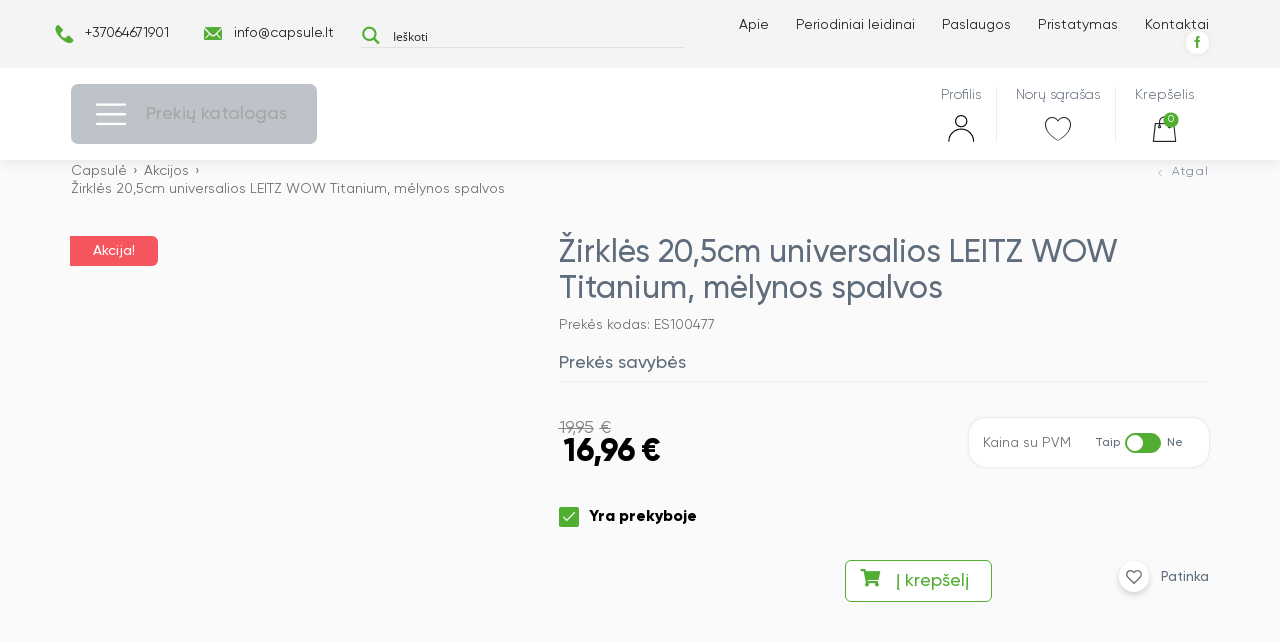

--- FILE ---
content_type: text/html; charset=UTF-8
request_url: https://capsule.lt/produktas/zirkles-205cm-universalios-leitz-wow-titanium-melynos-spalvos/
body_size: 81818
content:
<!DOCTYPE html>
<html lang="lt-LT">

<head>



    <meta charset="UTF-8">
    <meta name="viewport" content="width=device-width, initial-scale=1">
    <link rel="profile" href="http://gmpg.org/xfn/11">

    <link rel="preload" href="https://capsule.lt/wp-content/themes/zex/assets/fonts/Gilroy-Regular.woff2" as="font" type="font/woff2" crossorigin>
    <link rel="preload" href="https://capsule.lt/wp-content/themes/zex/assets/fonts/Gilroy-Light.woff2" as="font" type="font/woff2" crossorigin>
    <link rel="preload" href="https://capsule.lt/wp-content/themes/zex/assets/fonts/Gilroy-Medium.woff2" as="font" type="font/woff2" crossorigin>
    <link rel="preload" href="https://capsule.lt/wp-content/themes/zex/assets/fonts/Gilroy-Bold.woff2" as="font" type="font/woff2" crossorigin>
    <link rel="preload" href="https://capsule.lt/wp-content/themes/zex/assets/fonts/Gilroy-Extrabold.woff2" as="font" type="font/woff2" crossorigin>
    <link rel="preload" href="https://capsule.lt/wp-content/themes/zex/assets/fonts/zex.woff" as="font" type="font/woff" crossorigin>
    <link rel="preload" href="https://capsule.lt/wp-content/themes/zex/assets/fonts/biuras.woff" as="font" type="font/woff" crossorigin>
    <link data-minify="1" rel="preload" href="https://capsule.lt/wp-content/cache/min/1/ajax/libs/lightgallery/1.9.0/css/lightgallery.min.css?ver=1768400884" as="style" onload="this.onload=null;this.rel='stylesheet'">
    <link data-minify="1" rel="preload" href="https://capsule.lt/wp-content/cache/min/1/ajax/libs/Swiper/5.4.5/css/swiper.min.css?ver=1768400884" as="style" onload="this.onload=null;this.rel='stylesheet'">
    <link data-minify="1" rel="preload" href="https://capsule.lt/wp-content/cache/min/1/wp-content/themes/zex/assets/css/app.min.css?ver=1768400885" as="style" onload="this.onload=null;this.rel='stylesheet'">
    <link rel="preload" href="/wp-content/plugins/cookie-notice/css/front.min.css" as="style" onload="this.onload=null;this.rel='stylesheet'">

    <!-- FALLBACK -->
    <link data-minify="1" rel="stylesheet" href="https://capsule.lt/wp-content/cache/min/1/ajax/libs/lightgallery/1.9.0/css/lightgallery.min.css?ver=1768400884">
    <link data-minify="1" rel="stylesheet" href="https://capsule.lt/wp-content/cache/min/1/ajax/libs/Swiper/5.4.5/css/swiper.min.css?ver=1768400884">
    <link data-minify="1" rel="stylesheet" href="https://capsule.lt/wp-content/cache/min/1/wp-content/themes/zex/assets/css/app.min.css?ver=1768400885" type="text/css" media="all" >
    <link rel="stylesheet" href="/wp-content/plugins/cookie-notice/css/front.min.css">
    <script data-cookieconsent="ignore">    window.dataLayer = window.dataLayer || [];    function gtag() {        dataLayer.push(arguments);    }    gtag("consent", "default", {        ad_personalization: "denied",        ad_storage: "denied",        ad_user_data: "denied",        analytics_storage: "denied",        functionality_storage: "denied",        personalization_storage: "denied",        security_storage: "granted",        wait_for_update: 500,    });    gtag("set", "ads_data_redaction", true);    gtag("set", "url_passthrough", false);</script>
    <meta name='robots' content='index, follow, max-image-preview:large, max-snippet:-1, max-video-preview:-1' />

<!-- Google Tag Manager for WordPress by gtm4wp.com -->
<script data-cfasync="false" data-pagespeed-no-defer>
	var gtm4wp_datalayer_name = "dataLayer";
	var dataLayer = dataLayer || [];
	const gtm4wp_use_sku_instead = 1;
	const gtm4wp_id_prefix = '';
	const gtm4wp_remarketing = true;
	const gtm4wp_eec = true;
	const gtm4wp_classicec = false;
	const gtm4wp_currency = 'EUR';
	const gtm4wp_product_per_impression = 10;
	const gtm4wp_needs_shipping_address = false;
	const gtm4wp_business_vertical = 'retail';
	const gtm4wp_business_vertical_id = 'id';
	const gtm4wp_clear_ecommerce = false;
</script>
<!-- End Google Tag Manager for WordPress by gtm4wp.com -->
	<!-- This site is optimized with the Yoast SEO plugin v21.9.1 - https://yoast.com/wordpress/plugins/seo/ -->
	<title>Žirklės 20,5cm universalios LEITZ WOW Titanium, mėlynos spalvos | Capsule.lt</title>
	<link rel="canonical" href="https://capsule.lt/produktas/zirkles-205cm-universalios-leitz-wow-titanium-melynos-spalvos/" />
	<meta property="og:locale" content="lt_LT" />
	<meta property="og:type" content="article" />
	<meta property="og:title" content="Žirklės 20,5cm universalios LEITZ WOW Titanium, mėlynos spalvos | Capsule.lt" />
	<meta property="og:description" content="• Titanu padengti peiliai efektyviam pjovimui ir ilgam tarnavimo laikui • Vokiškas aukštos kokybės nerūdijantis plienas maksimaliam patvarumui • Itin aštrūs kraštai tiksliam pjovimui •..." />
	<meta property="og:url" content="https://capsule.lt/produktas/zirkles-205cm-universalios-leitz-wow-titanium-melynos-spalvos/" />
	<meta property="og:site_name" content="Capsule.lt" />
	<meta property="article:publisher" content="https://www.facebook.com/biuro.capsule/?locale=lt_LT" />
	<meta property="og:image" content="https://capsule.lt/wp-content/uploads/2025/03/c7eecf9.jpg" />
	<meta property="og:image:width" content="1024" />
	<meta property="og:image:height" content="1024" />
	<meta property="og:image:type" content="image/jpeg" />
	<meta name="twitter:card" content="summary_large_image" />
	<script type="application/ld+json" class="yoast-schema-graph">{"@context":"https://schema.org","@graph":[{"@type":"WebPage","@id":"https://capsule.lt/produktas/zirkles-205cm-universalios-leitz-wow-titanium-melynos-spalvos/","url":"https://capsule.lt/produktas/zirkles-205cm-universalios-leitz-wow-titanium-melynos-spalvos/","name":"Žirklės 20,5cm universalios LEITZ WOW Titanium, mėlynos spalvos | Capsule.lt","isPartOf":{"@id":"https://capsule.lt/#website"},"primaryImageOfPage":{"@id":"https://capsule.lt/produktas/zirkles-205cm-universalios-leitz-wow-titanium-melynos-spalvos/#primaryimage"},"image":{"@id":"https://capsule.lt/produktas/zirkles-205cm-universalios-leitz-wow-titanium-melynos-spalvos/#primaryimage"},"thumbnailUrl":"https://capsule.lt/wp-content/uploads/2025/03/c7eecf9.jpg","datePublished":"2026-01-18T21:24:44+00:00","dateModified":"2026-01-18T21:24:44+00:00","breadcrumb":{"@id":"https://capsule.lt/produktas/zirkles-205cm-universalios-leitz-wow-titanium-melynos-spalvos/#breadcrumb"},"inLanguage":"lt-LT","potentialAction":[{"@type":"ReadAction","target":["https://capsule.lt/produktas/zirkles-205cm-universalios-leitz-wow-titanium-melynos-spalvos/"]}]},{"@type":"ImageObject","inLanguage":"lt-LT","@id":"https://capsule.lt/produktas/zirkles-205cm-universalios-leitz-wow-titanium-melynos-spalvos/#primaryimage","url":"https://capsule.lt/wp-content/uploads/2025/03/c7eecf9.jpg","contentUrl":"https://capsule.lt/wp-content/uploads/2025/03/c7eecf9.jpg","width":1024,"height":1024},{"@type":"BreadcrumbList","@id":"https://capsule.lt/produktas/zirkles-205cm-universalios-leitz-wow-titanium-melynos-spalvos/#breadcrumb","itemListElement":[{"@type":"ListItem","position":1,"name":"Home","item":"https://capsule.lt/"},{"@type":"ListItem","position":2,"name":"Shop","item":"https://capsule.lt/shop/"},{"@type":"ListItem","position":3,"name":"Žirklės 20,5cm universalios LEITZ WOW Titanium, mėlynos spalvos"}]},{"@type":"WebSite","@id":"https://capsule.lt/#website","url":"https://capsule.lt/","name":"Capsule.lt","description":"Capsule","publisher":{"@id":"https://capsule.lt/#organization"},"potentialAction":[{"@type":"SearchAction","target":{"@type":"EntryPoint","urlTemplate":"https://capsule.lt/search/{search_term_string}"},"query-input":"required name=search_term_string"}],"inLanguage":"lt-LT"},{"@type":"Organization","@id":"https://capsule.lt/#organization","name":"Capsule.lt","url":"https://capsule.lt/","logo":{"@type":"ImageObject","inLanguage":"lt-LT","@id":"https://capsule.lt/#/schema/logo/image/","url":"https://capsule.lt/wp-content/uploads/2025/07/Logotipai-vienodas-sukis-07.png","contentUrl":"https://capsule.lt/wp-content/uploads/2025/07/Logotipai-vienodas-sukis-07.png","width":2481,"height":1368,"caption":"Capsule.lt"},"image":{"@id":"https://capsule.lt/#/schema/logo/image/"},"sameAs":["https://www.facebook.com/biuro.capsule/?locale=lt_LT"]}]}</script>
	<!-- / Yoast SEO plugin. -->


<script type='application/javascript'>console.log('PixelYourSite Free version 9.4.7.1');</script>
<link rel='dns-prefetch' href='//omnisnippet1.com' />
<link rel='dns-prefetch' href='//cdnjs.cloudflare.com' />
<link rel='dns-prefetch' href='//cdn.jsdelivr.net' />
<link rel='dns-prefetch' href='//polyfill.io' />
<link rel='dns-prefetch' href='//maps.googleapis.com' />
<link rel='dns-prefetch' href='//www.gstatic.com' />
<link rel='dns-prefetch' href='//www.googletagmanager.com' />
<link rel='dns-prefetch' href='//connect.facebook.net' />
<link rel='dns-prefetch' href='//script.hotjar.com' />
<link rel='dns-prefetch' href='//fonts.gstatic.com' />
<link rel='dns-prefetch' href='//fonts.mailerlite.com' />
<link rel='dns-prefetch' href='//consent.cookiebot.com' />

<link rel="alternate" type="application/rss+xml" title="Capsule.lt &raquo; Įrašų RSS srautas" href="https://capsule.lt/feed/" />
<link rel="stylesheet" href="https://capsule.lt/wp-content/plugins/flexible-shipping/assets/blocks/free-shipping-notice-block-integration/style-index.css?ver=1739894754">
<link rel="stylesheet" href="https://capsule.lt/wp-content/plugins/flexible-shipping/assets/blocks/free-shipping-notice-block-integration/style-index.css?ver=1739894754">
<style id='classic-theme-styles-inline-css' type='text/css'>
/*! This file is auto-generated */
.wp-block-button__link{color:#fff;background-color:#32373c;border-radius:9999px;box-shadow:none;text-decoration:none;padding:calc(.667em + 2px) calc(1.333em + 2px);font-size:1.125em}.wp-block-file__button{background:#32373c;color:#fff;text-decoration:none}
</style>
<link data-minify="1" rel="stylesheet" href="https://capsule.lt/wp-content/cache/min/1/wp-content/plugins/woo-lithuaniapost-main/public/css/woo-lithuaniapost-public.css?ver=1768400885">
<link data-minify="1" rel="stylesheet" href="https://capsule.lt/wp-content/cache/min/1/wp-content/plugins/woocommerce-wholesale-prices-premium/css/wwpp-single-product-page.css?ver=1768400885">
<link rel="stylesheet" href="https://capsule.lt/wp-content/plugins/woocommerce/assets/css/photoswipe/photoswipe.min.css?ver=8.5.2">
<link rel="stylesheet" href="https://capsule.lt/wp-content/plugins/woocommerce/assets/css/photoswipe/default-skin/default-skin.min.css?ver=8.5.2">
<link data-minify="1" rel="stylesheet" href="https://capsule.lt/wp-content/cache/min/1/wp-content/plugins/woocommerce/assets/css/woocommerce-layout.css?ver=1768400885">
<link data-minify="1" rel="stylesheet" href="https://capsule.lt/wp-content/cache/min/1/wp-content/plugins/woocommerce/assets/css/woocommerce-smallscreen.css?ver=1768400885" media="only screen and (max-width: 768px)">
<link data-minify="1" rel="stylesheet" href="https://capsule.lt/wp-content/cache/min/1/wp-content/plugins/woocommerce/assets/css/woocommerce.css?ver=1768400885">
<style id='woocommerce-inline-inline-css' type='text/css'>
.woocommerce form .form-row .required { visibility: visible; }
</style>
<link rel="stylesheet" href="https://capsule.lt/wp-content/plugins/woo-variation-swatches/assets/css/frontend.min.css?ver=1739894521">
<style id='woo-variation-swatches-inline-css' type='text/css'>
:root {
--wvs-tick:url("data:image/svg+xml;utf8,%3Csvg filter='drop-shadow(0px 0px 2px rgb(0 0 0 / .8))' xmlns='http://www.w3.org/2000/svg'  viewBox='0 0 30 30'%3E%3Cpath fill='none' stroke='%23ffffff' stroke-linecap='round' stroke-linejoin='round' stroke-width='4' d='M4 16L11 23 27 7'/%3E%3C/svg%3E");

--wvs-cross:url("data:image/svg+xml;utf8,%3Csvg filter='drop-shadow(0px 0px 5px rgb(255 255 255 / .6))' xmlns='http://www.w3.org/2000/svg' width='72px' height='72px' viewBox='0 0 24 24'%3E%3Cpath fill='none' stroke='%23ff0000' stroke-linecap='round' stroke-width='0.6' d='M5 5L19 19M19 5L5 19'/%3E%3C/svg%3E");
--wvs-single-product-item-width:30px;
--wvs-single-product-item-height:30px;
--wvs-single-product-item-font-size:16px}
</style>
<link rel="stylesheet" href="https://capsule.lt/wp-content/themes/zex/includes/admin/woocommerce-fields/assets/css/frontend.min.css?ver=1.4.5">
<link data-minify="1" rel="stylesheet" href="https://capsule.lt/wp-content/cache/min/1/wp-content/plugins/flexible-shipping/assets/dist/css/free-shipping.css?ver=1768400885">
<link data-minify="1" rel="stylesheet" href="https://capsule.lt/wp-content/cache/min/1/wp-content/plugins/woo-discount-rules-pro/Assets/Css/awdr_style.css?ver=1768400885">
<style id='rocket-lazyload-inline-css' type='text/css'>
.rll-youtube-player{position:relative;padding-bottom:56.23%;height:0;overflow:hidden;max-width:100%;}.rll-youtube-player:focus-within{outline: 2px solid currentColor;outline-offset: 5px;}.rll-youtube-player iframe{position:absolute;top:0;left:0;width:100%;height:100%;z-index:100;background:0 0}.rll-youtube-player img{bottom:0;display:block;left:0;margin:auto;max-width:100%;width:100%;position:absolute;right:0;top:0;border:none;height:auto;-webkit-transition:.4s all;-moz-transition:.4s all;transition:.4s all}.rll-youtube-player img:hover{-webkit-filter:brightness(75%)}.rll-youtube-player .play{height:100%;width:100%;left:0;top:0;position:absolute;background:url(https://capsule.lt/wp-content/plugins/wp-rocket/assets/img/youtube.png) no-repeat center;background-color: transparent !important;cursor:pointer;border:none;}
</style>
<script data-minify="1" type="text/javascript" src="https://capsule.lt/wp-content/cache/min/1/ajax/libs/jquery/3.5.1/jquery.min.js?ver=1768400885" id="jquery-js"></script>
<script data-minify="1" type="text/javascript" src="https://capsule.lt/wp-content/cache/min/1/wp-content/plugins/woo-lithuaniapost-main/public/js/woo-lithuaniapost-public.js?ver=1768400885" id="woo-lithuaniapost-js" defer></script>
<script type="text/javascript" src="https://capsule.lt/wp-content/plugins/woocommerce/assets/js/jquery-blockui/jquery.blockUI.min.js?ver=2.7.0-wc.8.5.2" id="jquery-blockui-js" data-wp-strategy="defer" defer></script>
<script type="text/javascript" id="wc-add-to-cart-js-extra">
/* <![CDATA[ */
var wc_add_to_cart_params = {"ajax_url":"\/wp-admin\/admin-ajax.php","wc_ajax_url":"\/?wc-ajax=%%endpoint%%","i18n_view_cart":"Krep\u0161elis","cart_url":"https:\/\/capsule.lt\/apmokejimas\/","is_cart":"","cart_redirect_after_add":"no"};
/* ]]> */
</script>
<script type="text/javascript" src="https://capsule.lt/wp-content/plugins/woocommerce/assets/js/frontend/add-to-cart.min.js?ver=8.5.2" id="wc-add-to-cart-js" defer="defer" data-wp-strategy="defer"></script>
<script type="text/javascript" src="https://capsule.lt/wp-content/plugins/woocommerce/assets/js/flexslider/jquery.flexslider.min.js?ver=2.7.2-wc.8.5.2" id="flexslider-js" defer="defer" data-wp-strategy="defer"></script>
<script type="text/javascript" src="https://capsule.lt/wp-content/plugins/woocommerce/assets/js/photoswipe/photoswipe.min.js?ver=4.1.1-wc.8.5.2" id="photoswipe-js" defer="defer" data-wp-strategy="defer"></script>
<script type="text/javascript" src="https://capsule.lt/wp-content/plugins/woocommerce/assets/js/photoswipe/photoswipe-ui-default.min.js?ver=4.1.1-wc.8.5.2" id="photoswipe-ui-default-js" defer="defer" data-wp-strategy="defer"></script>
<script type="text/javascript" id="wc-single-product-js-extra">
/* <![CDATA[ */
var wc_single_product_params = {"i18n_required_rating_text":"Pasirinkite \u012fvertinim\u0105","review_rating_required":"yes","flexslider":{"rtl":false,"animation":"slide","smoothHeight":true,"directionNav":false,"controlNav":"thumbnails","slideshow":false,"animationSpeed":500,"animationLoop":false,"allowOneSlide":false},"zoom_enabled":"","zoom_options":[],"photoswipe_enabled":"1","photoswipe_options":{"shareEl":false,"closeOnScroll":false,"history":false,"hideAnimationDuration":0,"showAnimationDuration":0},"flexslider_enabled":"1"};
/* ]]> */
</script>
<script type="text/javascript" src="https://capsule.lt/wp-content/plugins/woocommerce/assets/js/frontend/single-product.min.js?ver=8.5.2" id="wc-single-product-js" defer="defer" data-wp-strategy="defer"></script>
<script type="text/javascript" src="https://capsule.lt/wp-content/plugins/woocommerce/assets/js/js-cookie/js.cookie.min.js?ver=2.1.4-wc.8.5.2" id="js-cookie-js" defer="defer" data-wp-strategy="defer"></script>
<script type="text/javascript" id="woocommerce-js-extra">
/* <![CDATA[ */
var woocommerce_params = {"ajax_url":"\/wp-admin\/admin-ajax.php","wc_ajax_url":"\/?wc-ajax=%%endpoint%%"};
/* ]]> */
</script>
<script type="text/javascript" src="https://capsule.lt/wp-content/plugins/woocommerce/assets/js/frontend/woocommerce.min.js?ver=8.5.2" id="woocommerce-js" defer="defer" data-wp-strategy="defer"></script>
<script data-minify="1" type="text/javascript" src="https://capsule.lt/wp-content/cache/min/1/wp-content/plugins/duracelltomi-google-tag-manager/dist/js/gtm4wp-woocommerce-enhanced.js?ver=1768400885" id="gtm4wp-woocommerce-enhanced-js" defer></script>
<script type="text/javascript" id="wc-cart-fragments-js-extra">
/* <![CDATA[ */
var wc_cart_fragments_params = {"ajax_url":"\/wp-admin\/admin-ajax.php","wc_ajax_url":"\/?wc-ajax=%%endpoint%%","cart_hash_key":"wc_cart_hash_c82c6cc55623ef37ac4f0acda489d38e","fragment_name":"wc_fragments_c82c6cc55623ef37ac4f0acda489d38e","request_timeout":"5000"};
/* ]]> */
</script>
<script type="text/javascript" src="https://capsule.lt/wp-content/plugins/woocommerce/assets/js/frontend/cart-fragments.min.js?ver=8.5.2" id="wc-cart-fragments-js" defer="defer" data-wp-strategy="defer"></script>
<script type="text/javascript" src="https://capsule.lt/wp-content/plugins/pixelyoursite/dist/scripts/jquery.bind-first-0.2.3.min.js?ver=6.4.3" id="jquery-bind-first-js" defer></script>
<script type="text/javascript" src="https://capsule.lt/wp-content/plugins/pixelyoursite/dist/scripts/js.cookie-2.1.3.min.js?ver=2.1.3" id="js-cookie-pys-js" defer></script>
<script type="text/javascript" id="pys-js-extra">
/* <![CDATA[ */
var pysOptions = {"staticEvents":{"facebook":{"woo_view_content":[{"delay":0,"type":"static","name":"ViewContent","pixelIds":["3165767117055948"],"eventID":"7ba2b9da-94f8-4d7f-8368-842ec406169a","params":{"content_ids":["305464"],"content_type":"product","content_name":"\u017dirkl\u0117s 20,5cm universalios LEITZ WOW Titanium,  m\u0117lynos spalvos","category_name":"Akcijos, \u017dirkl\u0117s","value":16.9575,"currency":"EUR","contents":[{"id":"305464","quantity":1}],"product_price":16.9575,"page_title":"\u017dirkl\u0117s 20,5cm universalios LEITZ WOW Titanium,  m\u0117lynos spalvos","post_type":"product","post_id":305464,"plugin":"PixelYourSite","user_role":"guest","event_url":"capsule.lt\/produktas\/zirkles-205cm-universalios-leitz-wow-titanium-melynos-spalvos\/"},"e_id":"woo_view_content","ids":[],"hasTimeWindow":false,"timeWindow":0,"woo_order":"","edd_order":""}],"init_event":[{"delay":0,"type":"static","name":"PageView","pixelIds":["3165767117055948"],"eventID":"5978ff9d-62be-4fe2-b8c8-b20b6238cac3","params":{"page_title":"\u017dirkl\u0117s 20,5cm universalios LEITZ WOW Titanium,  m\u0117lynos spalvos","post_type":"product","post_id":305464,"plugin":"PixelYourSite","user_role":"guest","event_url":"capsule.lt\/produktas\/zirkles-205cm-universalios-leitz-wow-titanium-melynos-spalvos\/"},"e_id":"init_event","ids":[],"hasTimeWindow":false,"timeWindow":0,"woo_order":"","edd_order":""}]}},"dynamicEvents":[],"triggerEvents":[],"triggerEventTypes":[],"facebook":{"pixelIds":["3165767117055948"],"advancedMatching":[],"advancedMatchingEnabled":true,"removeMetadata":false,"contentParams":{"post_type":"product","post_id":305464,"content_name":"\u017dirkl\u0117s 20,5cm universalios LEITZ WOW Titanium,  m\u0117lynos spalvos","categories":"Akcijos, \u017dirkl\u0117s","tags":""},"commentEventEnabled":true,"wooVariableAsSimple":false,"downloadEnabled":true,"formEventEnabled":true,"serverApiEnabled":true,"wooCRSendFromServer":false,"send_external_id":null},"debug":"","siteUrl":"https:\/\/capsule.lt","ajaxUrl":"https:\/\/capsule.lt\/wp-admin\/admin-ajax.php","ajax_event":"4523055b26","enable_remove_download_url_param":"1","cookie_duration":"7","last_visit_duration":"60","enable_success_send_form":"","ajaxForServerEvent":"1","send_external_id":"1","external_id_expire":"180","gdpr":{"ajax_enabled":false,"all_disabled_by_api":false,"facebook_disabled_by_api":false,"analytics_disabled_by_api":false,"google_ads_disabled_by_api":false,"pinterest_disabled_by_api":false,"bing_disabled_by_api":false,"externalID_disabled_by_api":false,"facebook_prior_consent_enabled":true,"analytics_prior_consent_enabled":true,"google_ads_prior_consent_enabled":null,"pinterest_prior_consent_enabled":true,"bing_prior_consent_enabled":true,"cookiebot_integration_enabled":false,"cookiebot_facebook_consent_category":"marketing","cookiebot_analytics_consent_category":"statistics","cookiebot_tiktok_consent_category":"marketing","cookiebot_google_ads_consent_category":null,"cookiebot_pinterest_consent_category":"marketing","cookiebot_bing_consent_category":"marketing","consent_magic_integration_enabled":false,"real_cookie_banner_integration_enabled":false,"cookie_notice_integration_enabled":false,"cookie_law_info_integration_enabled":false},"cookie":{"disabled_all_cookie":false,"disabled_advanced_form_data_cookie":false,"disabled_landing_page_cookie":false,"disabled_first_visit_cookie":false,"disabled_trafficsource_cookie":false,"disabled_utmTerms_cookie":false,"disabled_utmId_cookie":false},"woo":{"enabled":true,"enabled_save_data_to_orders":true,"addToCartOnButtonEnabled":true,"addToCartOnButtonValueEnabled":true,"addToCartOnButtonValueOption":"price","singleProductId":305464,"removeFromCartSelector":"form.woocommerce-cart-form .remove","addToCartCatchMethod":"add_cart_hook","is_order_received_page":false,"containOrderId":false},"edd":{"enabled":false}};
/* ]]> */
</script>
<script data-minify="1" type="text/javascript" src="https://capsule.lt/wp-content/cache/min/1/wp-content/plugins/pixelyoursite/dist/scripts/public.js?ver=1768400885" id="pys-js" defer></script>
				<meta name="omnisend-site-verification" content="667534a9b0a6466c8b948be3"/>
				
<!-- This website runs the Product Feed PRO for WooCommerce by AdTribes.io plugin - version 13.2.4 -->
<meta name="wwp" content="yes" />
<!-- Google Tag Manager for WordPress by gtm4wp.com -->
<!-- GTM Container placement set to automatic -->
<script data-cfasync="false" data-pagespeed-no-defer type="text/javascript">
	var dataLayer_content = {"pagePostType":"product","pagePostType2":"single-product","customerTotalOrders":0,"customerTotalOrderValue":"0.00","customerFirstName":"","customerLastName":"","customerBillingFirstName":"","customerBillingLastName":"","customerBillingCompany":"","customerBillingAddress1":"","customerBillingAddress2":"","customerBillingCity":"","customerBillingState":"","customerBillingPostcode":"","customerBillingCountry":"","customerBillingEmail":"","customerBillingEmailHash":"e3b0c44298fc1c149afbf4c8996fb92427ae41e4649b934ca495991b7852b855","customerBillingPhone":"","customerShippingFirstName":"","customerShippingLastName":"","customerShippingCompany":"","customerShippingAddress1":"","customerShippingAddress2":"","customerShippingCity":"","customerShippingState":"","customerShippingPostcode":"","customerShippingCountry":"","cartContent":{"totals":{"applied_coupons":[],"discount_total":0,"subtotal":0,"total":0},"items":[]},"productRatingCounts":[],"productAverageRating":0,"productReviewCount":0,"productType":"simple","productIsVariable":0,"ecomm_prodid":"ES100477","ecomm_pagetype":"product","ecomm_totalvalue":19.95,"event":"gtm4wp.changeDetailViewEEC","ecommerce":{"currencyCode":"EUR","detail":{"products":[{"id":"ES100477","internal_id":305464,"name":"Žirklės 20,5cm universalios LEITZ WOW Titanium,  mėlynos spalvos","sku":"ES100477","category":"Biuro reikmenys\/Žirklės","price":19.95,"stocklevel":1,"brand":"Akcijos"}]}}};
	dataLayer.push( dataLayer_content );
</script>
<script data-cfasync="false">
(function(w,d,s,l,i){w[l]=w[l]||[];w[l].push({'gtm.start':
new Date().getTime(),event:'gtm.js'});var f=d.getElementsByTagName(s)[0],
j=d.createElement(s),dl=l!='dataLayer'?'&l='+l:'';j.async=true;j.src=
'//www.googletagmanager.com/gtm.js?id='+i+dl;f.parentNode.insertBefore(j,f);
})(window,document,'script','dataLayer','GTM-5NGD943');
</script>
<!-- End Google Tag Manager -->
<!-- End Google Tag Manager for WordPress by gtm4wp.com -->
		<script>
		(function(h,o,t,j,a,r){
			h.hj=h.hj||function(){(h.hj.q=h.hj.q||[]).push(arguments)};
			h._hjSettings={hjid:3889823,hjsv:5};
			a=o.getElementsByTagName('head')[0];
			r=o.createElement('script');r.async=1;
			r.src=t+h._hjSettings.hjid+j+h._hjSettings.hjsv;
			a.appendChild(r);
		})(window,document,'//static.hotjar.com/c/hotjar-','.js?sv=');
		</script>
		<style>.row,
.row.reverse {
    -webkit-box-orient: horizontal
}

.breadcrumbs ul,
ul {
    list-style: none
}

*,
::after,
::before {
    margin: 0;
    padding: 0;
    -webkit-box-sizing: inherit;
    box-sizing: inherit;
    outline: 0!important;
    -webkit-font-smoothing: antialiased;
    -moz-osx-font-smoothing: grayscale
}

body {
    -webkit-box-sizing: border-box;
    box-sizing: border-box;
    text-rendering: optimizeLegibility;
    font-family: Gilroy, sans-serif;
    overflow-x: hidden;
    font-weight: 400;
    background-color: #f4f4f4;
    color: #000;
    padding-top: 146px;
    margin: 0
}

html {
    -moz-text-size-adjust: 100%;
    -ms-text-size-adjust: 100%;
    text-size-adjust: 100%;
    font-size: 16px;
    line-height: 1.15;
    -webkit-text-size-adjust: 100%
}

body.overflow {
    overflow-y: hidden
}

.lozad[data-src]:not(.no-fade) {
    -webkit-transition: opacity .5s ease;
    transition: opacity .5s ease;
    opacity: 0
}

.lozad[data-src]:not(.no-fade)[data-fully-loaded=true] {
    opacity: 1
}

.relative {
    position: relative
}

.no-gutter>* {
    padding: 0!important
}

main {
    display: block
}

h1 {
    font-size: 2em;
    margin: .67em 0
}

a {
    background-color: transparent;
    color: #222
}

b,
strong {
    font-weight: bolder
}

img {
    border-style: none
}

button,
input,
optgroup,
select,
textarea {
    font-family: inherit;
    font-size: 100%;
    line-height: 1.15;
    margin: 0
}

button,
input {
    overflow: visible
}

button,
select {
    text-transform: none
}

[type=button],
[type=reset],
[type=submit],
button {
    -webkit-appearance: button
}

[type=button]::-moz-focus-inner,
[type=reset]::-moz-focus-inner,
[type=submit]::-moz-focus-inner,
button::-moz-focus-inner {
    border-style: none;
    padding: 0
}

[type=button]:-moz-focusring,
[type=reset]:-moz-focusring,
[type=submit]:-moz-focusring,
button:-moz-focusring {
    outline: ButtonText dotted 1px
}

textarea {
    overflow: auto
}

[type=checkbox],
[type=radio] {
    -webkit-box-sizing: border-box;
    box-sizing: border-box;
    padding: 0
}

.col,
.row {
    -webkit-box-sizing: border-box
}

.col,
.col-xs {
    max-width: 100%;
    padding: 1rem
}

[type=number]::-webkit-inner-spin-button,
[type=number]::-webkit-outer-spin-button {
    height: auto
}

[type=search] {
    -webkit-appearance: textfield;
    outline-offset: -2px
}

[type=search]::-webkit-search-decoration {
    -webkit-appearance: none
}

::-webkit-file-upload-button {
    -webkit-appearance: button;
    font: inherit
}

[hidden] {
    display: none
}

ul {
    display: inline-block
}

a,
a:active,
a:hover,
a:visited {
    outline: 0;
    text-decoration: none
}

a:active,
a:visited {
    color: inherit
}

.container {
    width: 1400px;
    margin: 0 auto
}

.row {
    box-sizing: border-box;
    margin: 0 auto;
    width: 100%;
    display: -ms-flexbox;
    display: -webkit-box;
    display: flex;
    -webkit-box-flex: 0;
    -ms-flex: 0 1 auto;
    flex: 0 1 auto;
    -webkit-box-direction: normal;
    -ms-flex-direction: row;
    flex-direction: row;
    -ms-flex-wrap: wrap;
    flex-wrap: wrap
}

.row.reverse {
    -webkit-box-direction: reverse;
    -ms-flex-direction: row-reverse;
    flex-direction: row-reverse
}

.row.natural-height {
    -webkit-box-align: start;
    -ms-flex-align: start;
    align-items: flex-start
}

.row.flex-column {
    -webkit-box-orient: vertical;
    -webkit-box-direction: normal;
    -ms-flex-direction: column;
    flex-direction: column
}

.col {
    box-sizing: border-box;
    -webkit-box-flex: 1;
    -ms-flex-positive: 1;
    flex-grow: 1;
    -ms-flex-preferred-size: 0;
    flex-basis: 0
}

.col-xs,
.col-xs-1 {
    -webkit-box-sizing: border-box
}

.col.reverse {
    -webkit-box-orient: vertical;
    -webkit-box-direction: reverse;
    -ms-flex-direction: column-reverse;
    flex-direction: column-reverse
}

.first {
    -webkit-box-ordinal-group: 0;
    -ms-flex-order: -1;
    order: -1
}

.last {
    -webkit-box-ordinal-group: 2;
    -ms-flex-order: 1;
    order: 1
}

.align-start {
    -ms-flex-item-align: start;
    align-self: flex-start
}

.align-end {
    -ms-flex-item-align: end;
    align-self: flex-end
}

.align-center {
    -ms-flex-item-align: center;
    align-self: center
}

.align-baseline {
    -ms-flex-item-align: baseline;
    align-self: baseline
}

.align-stretch {
    -ms-flex-item-align: stretch;
    align-self: stretch
}

.col-xs {
    box-sizing: border-box;
    -webkit-box-flex: 1;
    -ms-flex-positive: 1;
    flex-grow: 1;
    -ms-flex-preferred-size: 0;
    flex-basis: 0
}

.col-xs-1 {
    box-sizing: border-box;
    -ms-flex-preferred-size: 8.33333%;
    flex-basis: 8.33333%;
    max-width: 8.33333%;
    padding: 1rem
}

.col-xs-2,
.col-xs-3 {
    -webkit-box-sizing: border-box;
    padding: 1rem
}

.col-xs-offset-1 {
    margin-left: 8.33333%
}

.col-xs-2 {
    box-sizing: border-box;
    -ms-flex-preferred-size: 16.66667%;
    flex-basis: 16.66667%;
    max-width: 16.66667%
}

.col-xs-offset-2 {
    margin-left: 16.66667%
}

.col-xs-3 {
    box-sizing: border-box;
    -ms-flex-preferred-size: 25%;
    flex-basis: 25%;
    max-width: 25%
}

.col-xs-4,
.col-xs-5 {
    -webkit-box-sizing: border-box
}

.col-xs-offset-3 {
    margin-left: 25%
}

.col-xs-4 {
    box-sizing: border-box;
    -ms-flex-preferred-size: 33.33333%;
    flex-basis: 33.33333%;
    max-width: 33.33333%;
    padding: 1rem
}

.col-xs-offset-4 {
    margin-left: 33.33333%
}

.col-xs-5 {
    box-sizing: border-box;
    -ms-flex-preferred-size: 41.66667%;
    flex-basis: 41.66667%;
    max-width: 41.66667%;
    padding: 1rem
}

.col-xs-6,
.col-xs-7 {
    -webkit-box-sizing: border-box;
    padding: 1rem
}

.col-xs-offset-5 {
    margin-left: 41.66667%
}

.col-xs-6 {
    box-sizing: border-box;
    -ms-flex-preferred-size: 50%;
    flex-basis: 50%;
    max-width: 50%
}

.col-xs-offset-6 {
    margin-left: 50%
}

.col-xs-7 {
    box-sizing: border-box;
    -ms-flex-preferred-size: 58.33333%;
    flex-basis: 58.33333%;
    max-width: 58.33333%
}

.col-xs-8,
.col-xs-9 {
    -webkit-box-sizing: border-box
}

.col-xs-offset-7 {
    margin-left: 58.33333%
}

.col-xs-8 {
    box-sizing: border-box;
    -ms-flex-preferred-size: 66.66667%;
    flex-basis: 66.66667%;
    max-width: 66.66667%;
    padding: 1rem
}

.col-xs-offset-8 {
    margin-left: 66.66667%
}

.col-xs-9 {
    box-sizing: border-box;
    -ms-flex-preferred-size: 75%;
    flex-basis: 75%;
    max-width: 75%;
    padding: 1rem
}

.col-xs-10,
.col-xs-11 {
    -webkit-box-sizing: border-box;
    padding: 1rem
}

.col-xs-offset-9 {
    margin-left: 75%
}

.col-xs-10 {
    box-sizing: border-box;
    -ms-flex-preferred-size: 83.33333%;
    flex-basis: 83.33333%;
    max-width: 83.33333%
}

.col-xs-offset-10 {
    margin-left: 83.33333%
}

.col-xs-11 {
    box-sizing: border-box;
    -ms-flex-preferred-size: 91.66667%;
    flex-basis: 91.66667%;
    max-width: 91.66667%
}

.col-xs-offset-11 {
    margin-left: 91.66667%
}

.col-xs-12 {
    -webkit-box-sizing: border-box;
    box-sizing: border-box;
    -ms-flex-preferred-size: 100%;
    flex-basis: 100%;
    max-width: 100%;
    padding: 1rem
}

.col-xs-offset-12 {
    margin-left: 100%
}

.row.start-xs {
    -webkit-box-pack: start;
    -ms-flex-pack: start;
    justify-content: flex-start
}

.row.center-xs {
    -webkit-box-pack: center;
    -ms-flex-pack: center;
    justify-content: center
}

.row.end-xs {
    -webkit-box-pack: end;
    -ms-flex-pack: end;
    justify-content: flex-end
}

.row.top-xs {
    -webkit-box-align: start;
    -ms-flex-align: start;
    align-items: flex-start
}

.row.middle-xs {
    -webkit-box-align: center;
    -ms-flex-align: center;
    align-items: center
}

.row.bottom-xs {
    -webkit-box-align: end;
    -ms-flex-align: end;
    align-items: flex-end
}

.row.around-xs {
    -ms-flex-pack: distribute;
    justify-content: space-around
}

.row.between-xs {
    -webkit-box-pack: justify;
    -ms-flex-pack: justify;
    justify-content: space-between
}

.first-xs {
    -webkit-box-ordinal-group: 0;
    -ms-flex-order: -1;
    order: -1
}

.last-xs {
    -webkit-box-ordinal-group: 2;
    -ms-flex-order: 1;
    order: 1
}

.col-gutter-lr {
    padding: 0 1rem
}

.breadcrumbs,
.breadcrumbs #breadcrumbs {
    padding: 0
}

.show {
    display: block!important
}

.row.show {
    display: -ms-flexbox!important;
    display: -webkit-box!important;
    display: flex!important
}

.hide {
    display: none!important
}

.show-xs {
    display: block!important
}

.row.show-xs {
    display: -ms-flexbox!important;
    display: -webkit-box!important;
    display: flex!important
}

.hide-xs {
    display: none!important
}

.breadcrumbs .col-xs-12.col-sm-6 {
    padding-bottom: 0
}

.breadcrumbs ul li {
    display: inline-block;
    font-size: 14px;
    font-weight: 400;
    color: #707070
}

.breadcrumbs ul li strong {
    font-weight: 400
}

.breadcrumbs ul li a,
.breadcrumbs ul li a:visited {
    text-decoration: none;
    color: #707070;
    padding-bottom: 1px;
    border-bottom: 1px solid transparent;
    -webkit-transition: ease all .3s;
    transition: ease all .3s
}

.breadcrumbs ul li a:hover,
.breadcrumbs ul li a:visited:hover {
    border-bottom: 1px solid rgba(87, 107, 125, .5)
}

.breadcrumbs ul li:not(:last-child) {
    margin-right: 6px
}

.breadcrumbs .go-back,
.breadcrumbs .go-back:visited {
    font-size: 12px;
    font-weight: 300;
    letter-spacing: 1.2px;
    color: #576b7d;
    text-decoration: none;
    padding-bottom: 1px;
    border-bottom: 1px solid transparent;
    -webkit-transition: ease all .3s;
    transition: ease all .3s;
    position: relative
}

.breadcrumbs .go-back::before,
.breadcrumbs .go-back:visited::before {
    content: '\0041';
    display: inline-block;
    font-family: zex;
    font-style: normal;
    font-weight: 400;
    line-height: 1;
    color: #576b7d;
    font-size: 6px;
    position: absolute;
    top: 4px;
    left: -15px;
    -webkit-transition: ease all .3s;
    transition: ease all .3s
}

.breadcrumbs .go-back:hover,
.breadcrumbs .go-back:visited:hover {
    border-bottom: 1px solid rgba(87, 107, 125, .5)
}

.breadcrumbs .go-back:hover::before,
.breadcrumbs .go-back:visited:hover::before {
    -webkit-transform: translateX(-60%);
    transform: translateX(-60%)
}

.top-menu {
    background-color: #f4f4f4
}

.top-menu ul li {
    display: inline-block;
    position: relative
}

.top-menu ul li:not(:last-child) {
    margin-right: 60px
}

.top-menu ul li .search-block,
.top-menu ul li a {
    font-size: 14px
}

.top-menu ul li.active a {
    border-bottom: 1px solid #000
}

.top-menu ul li a {
    padding-bottom: 1px;
    border-bottom: 1px solid transparent;
    -webkit-transition: ease all .3s;
    transition: ease all .3s;
    text-decoration: none
}

.top-menu ul li a:hover {
    color: #000;
    border-bottom: 1px solid #000
}

.top-menu ul.contact-info {
    height: 20px;
    display: -webkit-box;
    display: -ms-flexbox;
    display: flex
}

.top-menu ul.contact-info li {
    padding-left: 30px;
    -webkit-box-flex: 1;
    -ms-flex: 1 auto;
    flex: 1 auto
}

.top-menu ul.contact-info li:last-child {
    margin-right: 0!important
}

.top-menu ul.contact-info li>i {
    color: #52ae32;
    font-size: 18px;
    position: absolute;
    top: 50%;
    left: 0;
    -webkit-transform: translate(0, -50%);
    transform: translate(0, -50%)
}

.top-menu ul.contact-info li>i::before {
    display: block
}

.top-menu ul.social-link {
    margin-left: 30px
}

.top-menu ul.social-link li {
    position: relative;
    width: 23px
}

.top-menu ul.social-link a {
    display: block;
    width: 23px;
    height: 23px;
    -webkit-box-shadow: 0 0 6px rgba(0, 0, 0, .08);
    box-shadow: 0 0 6px rgba(0, 0, 0, .08);
    background-color: #fff;
    border-radius: 100%;
    position: absolute;
    top: -16px;
    right: 0;
    border: 0
}

.top-menu ul.social-link a i {
    color: #52ae32;
    font-size: 12px;
    position: absolute;
    top: 55%;
    left: 50%;
    -webkit-transform: translate(-50%, -50%);
    transform: translate(-50%, -50%);
    -webkit-transition: ease all .3s;
    transition: ease all .3s
}

.top-menu ul.social-link a:hover {
    border: 0;
    background-color: #52ae32
}

.top-menu ul.social-link a:hover i {
    color: #fff
}

header.header {
    -webkit-box-shadow: 0 0 15px rgba(0, 0, 0, .11);
    box-shadow: 0 0 15px rgba(0, 0, 0, .11);
    -webkit-transition: ease all .3s;
    transition: ease all .3s;
    position: fixed;
    top: 0;
    left: 0;
    width: 100%;
    z-index: 100
}

header.header.active {
    -webkit-transform: translateY(-50.4px);
    transform: translateY(-50.4px)
}

header.header.go-top {
    -webkit-transform: translateY(0);
    transform: translateY(0)
}

header.header nav {
    background-color: #fff
}

header.header nav ul.shop-info li {
    display: inline-block;
    text-align: center;
    padding: 0 30px;
    height: 55px;
    position: relative
}

header.header nav ul.shop-info li:not(:last-child) {
    border-right: 1px solid #eee
}

header.header nav ul.shop-info li span {
    display: block;
    color: #5e6c7b;
    font-size: 18px;
    font-weight: 300
}

header.header nav ul.shop-info li i,
header.header nav ul.shop-info li svg {
    display: block;
    position: absolute;
    bottom: 0;
    left: 50%;
    -webkit-transform: translate(-50%, 0);
    transform: translate(-50%, 0);
    font-size: 26px;
    -webkit-transition: ease all .3s;
    transition: ease all .3s
}

header.header nav ul.shop-info li svg path {
    -webkit-transition: ease all .3s;
    transition: ease all .3s
}

header.header nav ul.shop-info li i::before {
    display: block
}

header.header nav ul.shop-info li a:hover i {
    color: #52ae32
}

header.header nav ul.shop-info li a:hover svg path {
    fill: #52ae32
}

header.header nav ul.shop-info li div {
    width: 15px;
    height: 15px;
    background-color: #52ae32;
    color: #fff;
    border-radius: 100%;
    font-size: 10px;
    line-height: 130%;
    text-align: center;
    position: absolute;
    top: 60%;
    left: 57%;
    -webkit-transform: translate(-50%, -50%);
    transform: translate(-50%, -50%)
}

header.header nav .open-side-menu {
    display: inline-block;
    color: #fff;
    font-size: 18px;
    font-weight: 500;
    padding: 20px 30px 20px 75px;
    background-color: #5e6c7b;
    border-radius: 7px;
    position: relative;
    opacity: .4;
    cursor: context-menu;
    -webkit-user-select: none;
    -moz-user-select: none;
    -ms-user-select: none;
    user-select: none;
    -webkit-transition: ease all .3s;
    transition: ease all .3s
}

header.header nav .open-side-menu svg {
    position: absolute;
    top: 50%;
    left: 25px;
    -webkit-transform: translate(0, -50%);
    transform: translate(0, -50%)
}

.super-menu {
    position: relative
}

.super-menu .menu-block {
    width: 244px;
    -webkit-box-shadow: 0 0 3px rgba(0, 0, 0, .16);
    box-shadow: 0 0 3px rgba(0, 0, 0, .16);
    background-color: #fff;
    border-radius: 10px
}

.super-menu .menu-block .main-row {
    /* height: 62px */
}

.super-menu .menu-block .main-row>div:not(.category-menu) {
    padding: 12px 6px 12px 70px;
    position: relative;
    -webkit-transition: ease all .3s;
    transition: ease all .3s;
    z-index: 9
}

.super-menu .menu-block .main-row>div:not(.category-menu) img {
    position: absolute;
    top: 50%;
    left: 24px;
    -webkit-transform: translate(0, -50%);
    transform: translate(0, -50%);
    max-width: 30px;
}

.super-menu .menu-block .main-row>div:not(.category-menu) span {
    font-size: 14px;
    font-weight: 500;
    -webkit-transition: ease all .3s;
    transition: ease all .3s
}

.super-menu .menu-block .main-row:hover:first-child>div:not(.category-menu) {
    border-top-left-radius: 10px;
    border-top-right-radius: 10px
}

.super-menu .menu-block .main-row:hover:last-child>div:not(.category-menu) {
    border-bottom-left-radius: 10px;
    border-bottom-right-radius: 10px
}

.super-menu .menu-block .main-row:first-child .category-menu {
    border-top-left-radius: 0
}

.super-menu .menu-block .main-row:last-child .category-menu {
    border-bottom-left-radius: 0
}

.super-menu .menu-block .main-row:nth-child(1) .category-menu::after {
    top: 0
}

.super-menu .menu-block .main-row:nth-child(2) .category-menu::after {
    top: 62px
}

.super-menu .menu-block .main-row:nth-child(3) .category-menu::after {
    top: calc(62px * 2)
}

.super-menu .menu-block .main-row:nth-child(4) .category-menu::after {
    top: calc(62px * 3)
}

.super-menu .menu-block .main-row:nth-child(5) .category-menu::after {
    top: calc(62px * 4)
}

.super-menu .menu-block .main-row:nth-child(6) .category-menu::after {
    top: calc(62px * 5)
}

.super-menu .menu-block .main-row:nth-child(7) .category-menu::after {
    top: calc(62px * 6)
}

.super-menu .menu-block .main-row .category-menu {
    position: absolute;
    top: 0;
    left: 240px;
    width: calc(100% - 240px);
    min-height: 100%;
    -webkit-box-shadow: 0 0 20px rgba(0, 0, 0, .16);
    box-shadow: 0 0 20px rgba(0, 0, 0, .16);
    border-radius: 7px;
    background-color: #fff;
    z-index: 10;
    padding: 5px 10px;
    -webkit-transition: ease all .3s;
    transition: ease all .3s;
    opacity: 0;
    visibility: hidden
}

.super-menu .menu-block .main-row .category-menu::after {
    content: '';
    display: block;
    width: 20px;
    height: 62px;
    position: absolute;
    top: 0;
    left: -19px;
    background-color: #fff
}

.super-menu .menu-block .main-row .category-menu ul {
    display: block
}

.super-menu .menu-block .main-row .category-menu ul:not(:last-child) {
    margin-bottom: 20px
}

.super-menu .menu-block .main-row .category-menu ul li {
    padding: 4px 0
}

.super-menu .menu-block .main-row .category-menu ul li:first-child a {
    color: #5e6c7b;
    font-size: 18px;
    font-weight: 600
}

.super-menu .menu-block .main-row .category-menu ul li:first-child a:hover {
    border-bottom: 1px solid transparent;
    color: #52ae32
}

.super-menu .menu-block .main-row .category-menu ul li:first-child a::after {
    content: '\0043';
    display: inline-block;
    font-family: zex;
    font-style: normal;
    font-weight: 400;
    line-height: 1;
    font-size: 10px;
    margin-left: 10px;
    position: relative;
    top: -2px
}

.super-menu .menu-block .main-row .category-menu ul li a {
    color: #707070;
    font-size: 12px;
    padding-bottom: 1px;
    border-bottom: 1px solid transparent;
    -webkit-transition: ease all .3s;
    transition: ease all .3s;
    text-decoration: none
}

.super-menu .menu-block .main-row .category-menu ul li a:hover {
    color: #707070;
    border-bottom: 1px solid #707070
}

.search-block {
    width: 340px;
    position: absolute;
    top: 0;
    right: 10px;
    padding-left: 0!important
}

.search-block #ajaxsearchpro1_1 {
    border-bottom: 1px solid #ababab;
    position: absolute;
    top: 50%;
    left: 50%;
    -webkit-transform: translate(-50%, -80%);
    transform: translate(-50%, -80%)
}

.super-menu .open-side-menu:hover .super-hero {
    opacity: 1;
    visibility: visible
}

@media only screen and (min-width:768px) {
    .col-sm,
    .col-sm-1 {
        -webkit-box-sizing: border-box
    }
    .col-sm {
        box-sizing: border-box;
        -webkit-box-flex: 1;
        -ms-flex-positive: 1;
        flex-grow: 1;
        -ms-flex-preferred-size: 0;
        flex-basis: 0;
        max-width: 100%;
        padding: 1rem
    }
    .col-sm-1 {
        box-sizing: border-box;
        -ms-flex-preferred-size: 8.33333%;
        flex-basis: 8.33333%;
        max-width: 8.33333%;
        padding: 1rem
    }
    .col-sm-2,
    .col-sm-3 {
        -webkit-box-sizing: border-box;
        padding: 1rem
    }
    .col-sm-offset-1 {
        margin-left: 8.33333%
    }
    .col-sm-2 {
        box-sizing: border-box;
        -ms-flex-preferred-size: 16.66667%;
        flex-basis: 16.66667%;
        max-width: 16.66667%
    }
    .col-sm-offset-2 {
        margin-left: 16.66667%
    }
    .col-sm-3 {
        box-sizing: border-box;
        -ms-flex-preferred-size: 25%;
        flex-basis: 25%;
        max-width: 25%
    }
    .col-sm-4,
    .col-sm-5 {
        -webkit-box-sizing: border-box
    }
    .col-sm-offset-3 {
        margin-left: 25%
    }
    .col-sm-4 {
        box-sizing: border-box;
        -ms-flex-preferred-size: 33.33333%;
        flex-basis: 33.33333%;
        max-width: 33.33333%;
        padding: 1rem
    }
    .col-sm-offset-4 {
        margin-left: 33.33333%
    }
    .col-sm-5 {
        box-sizing: border-box;
        -ms-flex-preferred-size: 41.66667%;
        flex-basis: 41.66667%;
        max-width: 41.66667%;
        padding: 1rem
    }
    .col-sm-6,
    .col-sm-7 {
        -webkit-box-sizing: border-box;
        padding: 1rem
    }
    .col-sm-offset-5 {
        margin-left: 41.66667%
    }
    .col-sm-6 {
        box-sizing: border-box;
        -ms-flex-preferred-size: 50%;
        flex-basis: 50%;
        max-width: 50%
    }
    .col-sm-offset-6 {
        margin-left: 50%
    }
    .col-sm-7 {
        box-sizing: border-box;
        -ms-flex-preferred-size: 58.33333%;
        flex-basis: 58.33333%;
        max-width: 58.33333%
    }
    .col-sm-8,
    .col-sm-9 {
        -webkit-box-sizing: border-box
    }
    .col-sm-offset-7 {
        margin-left: 58.33333%
    }
    .col-sm-8 {
        box-sizing: border-box;
        -ms-flex-preferred-size: 66.66667%;
        flex-basis: 66.66667%;
        max-width: 66.66667%;
        padding: 1rem
    }
    .col-sm-offset-8 {
        margin-left: 66.66667%
    }
    .col-sm-9 {
        box-sizing: border-box;
        -ms-flex-preferred-size: 75%;
        flex-basis: 75%;
        max-width: 75%;
        padding: 1rem
    }
    .col-sm-10,
    .col-sm-11 {
        -webkit-box-sizing: border-box;
        padding: 1rem
    }
    .col-sm-offset-9 {
        margin-left: 75%
    }
    .col-sm-10 {
        box-sizing: border-box;
        -ms-flex-preferred-size: 83.33333%;
        flex-basis: 83.33333%;
        max-width: 83.33333%
    }
    .col-sm-offset-10 {
        margin-left: 83.33333%
    }
    .col-sm-11 {
        box-sizing: border-box;
        -ms-flex-preferred-size: 91.66667%;
        flex-basis: 91.66667%;
        max-width: 91.66667%
    }
    .col-sm-offset-11 {
        margin-left: 91.66667%
    }
    .col-sm-12 {
        -webkit-box-sizing: border-box;
        box-sizing: border-box;
        -ms-flex-preferred-size: 100%;
        flex-basis: 100%;
        max-width: 100%;
        padding: 1rem
    }
    .col-sm-offset-12 {
        margin-left: 100%
    }
    .row.start-sm {
        -webkit-box-pack: start;
        -ms-flex-pack: start;
        justify-content: flex-start
    }
    .row.center-sm {
        -webkit-box-pack: center;
        -ms-flex-pack: center;
        justify-content: center
    }
    .row.end-sm {
        -webkit-box-pack: end;
        -ms-flex-pack: end;
        justify-content: flex-end
    }
    .row.top-sm {
        -webkit-box-align: start;
        -ms-flex-align: start;
        align-items: flex-start
    }
    .row.middle-sm {
        -webkit-box-align: center;
        -ms-flex-align: center;
        align-items: center
    }
    .row.bottom-sm {
        -webkit-box-align: end;
        -ms-flex-align: end;
        align-items: flex-end
    }
    .row.around-sm {
        -ms-flex-pack: distribute;
        justify-content: space-around
    }
    .row.between-sm {
        -webkit-box-pack: justify;
        -ms-flex-pack: justify;
        justify-content: space-between
    }
    .first-sm {
        -webkit-box-ordinal-group: 0;
        -ms-flex-order: -1;
        order: -1
    }
    .last-sm {
        -webkit-box-ordinal-group: 2;
        -ms-flex-order: 1;
        order: 1
    }
    .show-sm {
        display: block!important
    }
    .row.show-sm {
        display: -ms-flexbox!important;
        display: -webkit-box!important;
        display: flex!important
    }
    .hide-sm {
        display: none!important
    }
}

@media only screen and (min-width:768px) and (max-width:992px) {
    .show-sm-only {
        display: block!important
    }
    .row.show-sm-only {
        display: -ms-flexbox!important;
        display: -webkit-box!important;
        display: flex!important
    }
    .hide-sm-only {
        display: none!important
    }
}

@media only screen and (min-width:768px) and (max-width:1000px) {
    body div.woocommerce ul#shipping_method li:last-of-type {
        top: 50px !important;
    }
}

@media only screen and (min-width:1000px) and (max-width:1079px) {
    body div.woocommerce ul#shipping_method li:last-of-type {
        top: 30px !important;
    }
}

@media only screen and (min-width:993px) {
    .col-md,
    .col-md-1 {
        -webkit-box-sizing: border-box
    }
    .col-md {
        box-sizing: border-box;
        -webkit-box-flex: 1;
        -ms-flex-positive: 1;
        flex-grow: 1;
        -ms-flex-preferred-size: 0;
        flex-basis: 0;
        max-width: 100%;
        padding: 1rem
    }
    .col-md-1 {
        box-sizing: border-box;
        -ms-flex-preferred-size: 8.33333%;
        flex-basis: 8.33333%;
        max-width: 8.33333%;
        padding: 1rem
    }
    .col-md-2,
    .col-md-3 {
        -webkit-box-sizing: border-box;
        padding: 1rem
    }
    .col-md-offset-1 {
        margin-left: 8.33333%
    }
    .col-md-2 {
        box-sizing: border-box;
        -ms-flex-preferred-size: 16.66667%;
        flex-basis: 16.66667%;
        max-width: 16.66667%
    }
    .col-md-offset-2 {
        margin-left: 16.66667%
    }
    .col-md-3 {
        box-sizing: border-box;
        -ms-flex-preferred-size: 25%;
        flex-basis: 25%;
        max-width: 25%
    }
    .col-md-4,
    .col-md-5 {
        -webkit-box-sizing: border-box
    }
    .col-md-offset-3 {
        margin-left: 25%
    }
    .col-md-4 {
        box-sizing: border-box;
        -ms-flex-preferred-size: 33.33333%;
        flex-basis: 33.33333%;
        max-width: 33.33333%;
        padding: 1rem
    }
    .col-md-offset-4 {
        margin-left: 33.33333%
    }
    .col-md-5 {
        box-sizing: border-box;
        -ms-flex-preferred-size: 41.66667%;
        flex-basis: 41.66667%;
        max-width: 41.66667%;
        padding: 1rem
    }
    .col-md-6,
    .col-md-7 {
        -webkit-box-sizing: border-box;
        padding: 1rem
    }
    .col-md-offset-5 {
        margin-left: 41.66667%
    }
    .col-md-6 {
        box-sizing: border-box;
        -ms-flex-preferred-size: 50%;
        flex-basis: 50%;
        max-width: 50%
    }
    .col-md-offset-6 {
        margin-left: 50%
    }
    .col-md-7 {
        box-sizing: border-box;
        -ms-flex-preferred-size: 58.33333%;
        flex-basis: 58.33333%;
        max-width: 58.33333%
    }
    .col-md-8,
    .col-md-9 {
        -webkit-box-sizing: border-box
    }
    .col-md-offset-7 {
        margin-left: 58.33333%
    }
    .col-md-8 {
        box-sizing: border-box;
        -ms-flex-preferred-size: 66.66667%;
        flex-basis: 66.66667%;
        max-width: 66.66667%;
        padding: 1rem
    }
    .col-md-offset-8 {
        margin-left: 66.66667%
    }
    .col-md-9 {
        box-sizing: border-box;
        -ms-flex-preferred-size: 75%;
        flex-basis: 75%;
        max-width: 75%;
        padding: 1rem
    }
    .col-md-10,
    .col-md-11 {
        -webkit-box-sizing: border-box;
        padding: 1rem
    }
    .col-md-offset-9 {
        margin-left: 75%
    }
    .col-md-10 {
        box-sizing: border-box;
        -ms-flex-preferred-size: 83.33333%;
        flex-basis: 83.33333%;
        max-width: 83.33333%
    }
    .col-md-offset-10 {
        margin-left: 83.33333%
    }
    .col-md-11 {
        box-sizing: border-box;
        -ms-flex-preferred-size: 91.66667%;
        flex-basis: 91.66667%;
        max-width: 91.66667%
    }
    .col-md-offset-11 {
        margin-left: 91.66667%
    }
    .col-md-12 {
        -webkit-box-sizing: border-box;
        box-sizing: border-box;
        -ms-flex-preferred-size: 100%;
        flex-basis: 100%;
        max-width: 100%;
        padding: 1rem
    }
    .col-md-offset-12 {
        margin-left: 100%
    }
    .row.start-md {
        -webkit-box-pack: start;
        -ms-flex-pack: start;
        justify-content: flex-start
    }
    .row.center-md {
        -webkit-box-pack: center;
        -ms-flex-pack: center;
        justify-content: center
    }
    .row.end-md {
        -webkit-box-pack: end;
        -ms-flex-pack: end;
        justify-content: flex-end
    }
    .row.top-md {
        -webkit-box-align: start;
        -ms-flex-align: start;
        align-items: flex-start
    }
    .row.middle-md {
        -webkit-box-align: center;
        -ms-flex-align: center;
        align-items: center
    }
    .row.bottom-md {
        -webkit-box-align: end;
        -ms-flex-align: end;
        align-items: flex-end
    }
    .row.around-md {
        -ms-flex-pack: distribute;
        justify-content: space-around
    }
    .row.between-md {
        -webkit-box-pack: justify;
        -ms-flex-pack: justify;
        justify-content: space-between
    }
    .first-md {
        -webkit-box-ordinal-group: 0;
        -ms-flex-order: -1;
        order: -1
    }
    .last-md {
        -webkit-box-ordinal-group: 2;
        -ms-flex-order: 1;
        order: 1
    }
    .show-md {
        display: block!important
    }
    .row.show-md {
        display: -ms-flexbox!important;
        display: -webkit-box!important;
        display: flex!important
    }
    .hide-md {
        display: none!important
    }
}

@media only screen and (min-width:993px) and (max-width:1200px) {
    .show-md-only {
        display: block!important
    }
    .row.show-md-only {
        display: -ms-flexbox!important;
        display: -webkit-box!important;
        display: flex!important
    }
    .hide-md-only {
        display: none!important
    }
    div.woocommerce ul#shipping_method li:last-of-type {
        top: 45px !important;
    }
}

@media only screen and (min-width:1201px) {
    .col-lg,
    .col-lg-1 {
        -webkit-box-sizing: border-box
    }
    .col-lg {
        box-sizing: border-box;
        -webkit-box-flex: 1;
        -ms-flex-positive: 1;
        flex-grow: 1;
        -ms-flex-preferred-size: 0;
        flex-basis: 0;
        max-width: 100%;
        padding: 1rem
    }
    .col-lg-1 {
        box-sizing: border-box;
        -ms-flex-preferred-size: 8.33333%;
        flex-basis: 8.33333%;
        max-width: 8.33333%;
        padding: 1rem
    }
    .col-lg-2,
    .col-lg-3 {
        -webkit-box-sizing: border-box;
        padding: 1rem
    }
    .col-lg-offset-1 {
        margin-left: 8.33333%
    }
    .col-lg-2 {
        box-sizing: border-box;
        -ms-flex-preferred-size: 16.66667%;
        flex-basis: 16.66667%;
        max-width: 16.66667%
    }
    .col-lg-offset-2 {
        margin-left: 16.66667%
    }
    .col-lg-3 {
        box-sizing: border-box;
        -ms-flex-preferred-size: 25%;
        flex-basis: 25%;
        max-width: 25%
    }
    .col-lg-4,
    .col-lg-5 {
        -webkit-box-sizing: border-box
    }
    .col-lg-offset-3 {
        margin-left: 25%
    }
    .col-lg-4 {
        box-sizing: border-box;
        -ms-flex-preferred-size: 33.33333%;
        flex-basis: 33.33333%;
        max-width: 33.33333%;
        padding: 1rem
    }
    .col-lg-offset-4 {
        margin-left: 33.33333%
    }
    .col-lg-5 {
        box-sizing: border-box;
        -ms-flex-preferred-size: 41.66667%;
        flex-basis: 41.66667%;
        max-width: 41.66667%;
        padding: 1rem
    }
    .col-lg-6,
    .col-lg-7 {
        -webkit-box-sizing: border-box;
        padding: 1rem
    }
    .col-lg-offset-5 {
        margin-left: 41.66667%
    }
    .col-lg-6 {
        box-sizing: border-box;
        -ms-flex-preferred-size: 50%;
        flex-basis: 50%;
        max-width: 50%
    }
    .col-lg-offset-6 {
        margin-left: 50%
    }
    .col-lg-7 {
        box-sizing: border-box;
        -ms-flex-preferred-size: 58.33333%;
        flex-basis: 58.33333%;
        max-width: 58.33333%
    }
    .col-lg-8,
    .col-lg-9 {
        -webkit-box-sizing: border-box
    }
    .col-lg-offset-7 {
        margin-left: 58.33333%
    }
    .col-lg-8 {
        box-sizing: border-box;
        -ms-flex-preferred-size: 66.66667%;
        flex-basis: 66.66667%;
        max-width: 66.66667%;
        padding: 1rem
    }
    .col-lg-offset-8 {
        margin-left: 66.66667%
    }
    .col-lg-9 {
        box-sizing: border-box;
        -ms-flex-preferred-size: 75%;
        flex-basis: 75%;
        max-width: 75%;
        padding: 1rem
    }
    .col-lg-10,
    .col-lg-11 {
        -webkit-box-sizing: border-box;
        padding: 1rem
    }
    .col-lg-offset-9 {
        margin-left: 75%
    }
    .col-lg-10 {
        box-sizing: border-box;
        -ms-flex-preferred-size: 83.33333%;
        flex-basis: 83.33333%;
        max-width: 83.33333%
    }
    .col-lg-offset-10 {
        margin-left: 83.33333%
    }
    .col-lg-11 {
        box-sizing: border-box;
        -ms-flex-preferred-size: 91.66667%;
        flex-basis: 91.66667%;
        max-width: 91.66667%
    }
    .col-lg-offset-11 {
        margin-left: 91.66667%
    }
    .col-lg-12 {
        -webkit-box-sizing: border-box;
        box-sizing: border-box;
        -ms-flex-preferred-size: 100%;
        flex-basis: 100%;
        max-width: 100%;
        padding: 1rem
    }
    .col-lg-offset-12 {
        margin-left: 100%
    }
    .row.start-lg {
        -webkit-box-pack: start;
        -ms-flex-pack: start;
        justify-content: flex-start
    }
    .row.center-lg {
        -webkit-box-pack: center;
        -ms-flex-pack: center;
        justify-content: center
    }
    .row.end-lg {
        -webkit-box-pack: end;
        -ms-flex-pack: end;
        justify-content: flex-end
    }
    .row.top-lg {
        -webkit-box-align: start;
        -ms-flex-align: start;
        align-items: flex-start
    }
    .row.middle-lg {
        -webkit-box-align: center;
        -ms-flex-align: center;
        align-items: center
    }
    .row.bottom-lg {
        -webkit-box-align: end;
        -ms-flex-align: end;
        align-items: flex-end
    }
    .row.around-lg {
        -ms-flex-pack: distribute;
        justify-content: space-around
    }
    .row.between-lg {
        -webkit-box-pack: justify;
        -ms-flex-pack: justify;
        justify-content: space-between
    }
    .first-lg {
        -webkit-box-ordinal-group: 0;
        -ms-flex-order: -1;
        order: -1
    }
    .last-lg {
        -webkit-box-ordinal-group: 2;
        -ms-flex-order: 1;
        order: 1
    }
    .show-lg {
        display: block!important
    }
    .row.show-lg {
        display: -ms-flexbox!important;
        display: -webkit-box!important;
        display: flex!important
    }
    .hide-lg {
        display: none!important
    }
}

@media only screen and (min-width:1201px) and (max-width:1400px) {
    .show-lg-only {
        display: block!important
    }
    .row.show-lg-only {
        display: -ms-flexbox!important;
        display: -webkit-box!important;
        display: flex!important
    }
    .hide-lg-only {
        display: none!important
    }
}

@media only screen and (min-width:1401px) {
    .col-xl,
    .col-xl-1 {
        -webkit-box-sizing: border-box
    }
    .col-xl {
        box-sizing: border-box;
        -webkit-box-flex: 1;
        -ms-flex-positive: 1;
        flex-grow: 1;
        -ms-flex-preferred-size: 0;
        flex-basis: 0;
        max-width: 100%;
        padding: 1rem
    }
    .col-xl-1 {
        box-sizing: border-box;
        -ms-flex-preferred-size: 8.33333%;
        flex-basis: 8.33333%;
        max-width: 8.33333%;
        padding: 1rem
    }
    .col-xl-2,
    .col-xl-3 {
        -webkit-box-sizing: border-box;
        padding: 1rem
    }
    .col-xl-offset-1 {
        margin-left: 8.33333%
    }
    .col-xl-2 {
        box-sizing: border-box;
        -ms-flex-preferred-size: 16.66667%;
        flex-basis: 16.66667%;
        max-width: 16.66667%
    }
    .col-xl-offset-2 {
        margin-left: 16.66667%
    }
    .col-xl-3 {
        box-sizing: border-box;
        -ms-flex-preferred-size: 25%;
        flex-basis: 25%;
        max-width: 25%
    }
    .col-xl-4,
    .col-xl-5 {
        -webkit-box-sizing: border-box
    }
    .col-xl-offset-3 {
        margin-left: 25%
    }
    .col-xl-4 {
        box-sizing: border-box;
        -ms-flex-preferred-size: 33.33333%;
        flex-basis: 33.33333%;
        max-width: 33.33333%;
        padding: 1rem
    }
    .col-xl-offset-4 {
        margin-left: 33.33333%
    }
    .col-xl-5 {
        box-sizing: border-box;
        -ms-flex-preferred-size: 41.66667%;
        flex-basis: 41.66667%;
        max-width: 41.66667%;
        padding: 1rem
    }
    .col-xl-6,
    .col-xl-7 {
        -webkit-box-sizing: border-box;
        padding: 1rem
    }
    .col-xl-offset-5 {
        margin-left: 41.66667%
    }
    .col-xl-6 {
        box-sizing: border-box;
        -ms-flex-preferred-size: 50%;
        flex-basis: 50%;
        max-width: 50%
    }
    .col-xl-offset-6 {
        margin-left: 50%
    }
    .col-xl-7 {
        box-sizing: border-box;
        -ms-flex-preferred-size: 58.33333%;
        flex-basis: 58.33333%;
        max-width: 58.33333%
    }
    .col-xl-8,
    .col-xl-9 {
        -webkit-box-sizing: border-box
    }
    .col-xl-offset-7 {
        margin-left: 58.33333%
    }
    .col-xl-8 {
        box-sizing: border-box;
        -ms-flex-preferred-size: 66.66667%;
        flex-basis: 66.66667%;
        max-width: 66.66667%;
        padding: 1rem
    }
    .col-xl-offset-8 {
        margin-left: 66.66667%
    }
    .col-xl-9 {
        box-sizing: border-box;
        -ms-flex-preferred-size: 75%;
        flex-basis: 75%;
        max-width: 75%;
        padding: 1rem
    }
    .col-xl-10,
    .col-xl-11 {
        -webkit-box-sizing: border-box;
        padding: 1rem
    }
    .col-xl-offset-9 {
        margin-left: 75%
    }
    .col-xl-10 {
        box-sizing: border-box;
        -ms-flex-preferred-size: 83.33333%;
        flex-basis: 83.33333%;
        max-width: 83.33333%
    }
    .col-xl-offset-10 {
        margin-left: 83.33333%
    }
    .col-xl-11 {
        box-sizing: border-box;
        -ms-flex-preferred-size: 91.66667%;
        flex-basis: 91.66667%;
        max-width: 91.66667%
    }
    .col-xl-offset-11 {
        margin-left: 91.66667%
    }
    .col-xl-12 {
        -webkit-box-sizing: border-box;
        box-sizing: border-box;
        -ms-flex-preferred-size: 100%;
        flex-basis: 100%;
        max-width: 100%;
        padding: 1rem
    }
    .col-xl-offset-12 {
        margin-left: 100%
    }
    .row.start-xl {
        -webkit-box-pack: start;
        -ms-flex-pack: start;
        justify-content: flex-start
    }
    .row.center-xl {
        -webkit-box-pack: center;
        -ms-flex-pack: center;
        justify-content: center
    }
    .row.end-xl {
        -webkit-box-pack: end;
        -ms-flex-pack: end;
        justify-content: flex-end
    }
    .row.top-xl {
        -webkit-box-align: start;
        -ms-flex-align: start;
        align-items: flex-start
    }
    .row.middle-xl {
        -webkit-box-align: center;
        -ms-flex-align: center;
        align-items: center
    }
    .row.bottom-xl {
        -webkit-box-align: end;
        -ms-flex-align: end;
        align-items: flex-end
    }
    .row.around-xl {
        -ms-flex-pack: distribute;
        justify-content: space-around
    }
    .row.between-xl {
        -webkit-box-pack: justify;
        -ms-flex-pack: justify;
        justify-content: space-between
    }
    .first-xl {
        -webkit-box-ordinal-group: 0;
        -ms-flex-order: -1;
        order: -1
    }
    .last-xl {
        -webkit-box-ordinal-group: 2;
        -ms-flex-order: 1;
        order: 1
    }
    .show-xl {
        display: block!important
    }
    .row.show-xl {
        display: -ms-flexbox!important;
        display: -webkit-box!important;
        display: flex!important
    }
    .hide-xl {
        display: none!important
    }
}

@media only screen and (max-width:1490px) {
    .container {
        width: 1170px
    }
}

@media (max-width:1490px) {
    .top-menu ul li a,
    header.header nav ul.shop-info li span {
        font-size: 14px
    }
    .super-menu .menu-block .main-row,
    .super-menu .menu-block .main-row .category-menu::after {
        height: 50px
    }
    .top-menu ul li:not(:last-child) {
        margin-right: 23px
    }
    .top-menu ul.contact-info li {
        padding-right: 15px;
        margin-right: 20px
    }
    header.header nav .col:nth-child(2) {
        max-width: 240px
    }
    header.header nav ul.shop-info li {
        padding: 0 15px
    }
    .super-menu .menu-block .main-row>div:not(.category-menu) {
        padding: 16px 6px 16px 60px;
        height: 50px
    }
    .super-menu .menu-block .main-row>div:not(.category-menu) img {
        max-width: 25px
    }
    .super-menu .menu-block .main-row:nth-child(2) .category-menu::after {
        top: 50px
    }
    .super-menu .menu-block .main-row:nth-child(3) .category-menu::after {
        top: calc(50px * 2)
    }
    .super-menu .menu-block .main-row:nth-child(4) .category-menu::after {
        top: calc(50px * 3)
    }
    .super-menu .menu-block .main-row:nth-child(5) .category-menu::after {
        top: calc(50px * 4)
    }
    .super-menu .menu-block .main-row:nth-child(6) .category-menu::after {
        top: calc(50px * 5)
    }
    .super-menu .menu-block .main-row:nth-child(7) .category-menu::after {
        top: calc(50px * 6)
    }
    .super-menu .menu-block .main-row .category-menu ul li:first-child a {
        font-size: 15px
    }
}

@media (max-width:1250px) {
    .woocommerce ul#shipping_method li:last-of-type {
        top: 50px !important;
    }
    body {
        padding-top: 80px
    }
    .top-menu {
        display: none
    }
    header.header.active {
        -webkit-transform: translateY(0);
        transform: translateY(0)
    }
    header.header nav .col:nth-child(2) {
        max-width: 190px!important
    }
    header.header nav ul.shop-info li {
        height: 40px;
        padding: 0 10px
    }
    header.header nav ul.shop-info li i,
    header.header nav ul.shop-info li svg {
        font-size: 20px
    }
    header.header nav ul.shop-info li svg {
        width: 17px;
        bottom: -4px
    }
    header.header nav .open-side-menu {
        font-size: 16px;
        padding: 15px 20px 15px 55px
    }
    header.header nav .open-side-menu svg {
        width: 20px
    }
}

@media only screen and (max-width:1250px) {
    .container {
        width: 990px
    }
}

@media only screen and (max-width:1078px) {
    .container {
        width: 100%
    }
}

@media (max-width:1078px) {
    header.header nav .col:nth-child(2) {
        max-width: 170px!important;
        padding: 10px 5px
    }
    .search-block {
        position: relative;
        top: auto;
        right: auto
    }
}

@media (max-width:504px) {
    div.woocommerce ul#shipping_method li:last-of-type {
        top: 50px !important;
    }
}

@media (max-width:767px) {
    .woocommerce ul#shipping_method li:last-of-type {
        top: 33px !important;
    }
    header.header nav .open-side-menu,
    header.header nav ul.shop-info li span {
        display: none
    }
    body {
        padding-top: 62px
    }
    header.header .col {
        padding: 0 5px
    }
    header.header nav .col:nth-child(2) {
        max-width: 210px!important
    }
    header.header nav .col:nth-child(2) .brand img {
        max-width: 140px;
        margin-left: 40px
    }
    header.header nav ul.shop-info {
        position: relative;
        top: 4px
    }
    header.header nav ul.shop-info li {
        float: left;
        height: 30px
    }
    header.header nav ul.shop-info li i,
    header.header nav ul.shop-info li svg {
        position: relative;
        top: auto;
        left: auto;
        -webkit-transform: none;
        transform: none;
        bottom: auto
    }
    header.header nav ul.shop-info li svg {
        position: relative;
        top: auto;
        left: auto;
        -webkit-transform: none;
        transform: none;
        bottom: 4px
    }
}

@media only screen and (max-width:767px) {
    .show-xs-only {
        display: block!important
    }
    .row.show-xs-only {
        display: -ms-flexbox!important;
        display: -webkit-box!important;
        display: flex!important
    }
    .hide-xs-only {
        display: none!important
    }
}

.front-seo {
    padding-top: 50px;
    padding-bottom: 50px;
}

.front-seo .accordion {
    background-color: var(--tamsi);
    color: var(--balta);
    padding: 10px 15px;
    transition: ease all .3s;
    display: inline-block;
    font-size: 14px;
    font-weight: 600;
    font-style: normal;
    letter-spacing: 1.4px;
    margin-top: 20px;
    width: auto;
    transition: ease all .3s;
}

.front-seo .accordion:hover {
    background-color: var(--geltona);
    color: var(--tamsi);
    text-decoration: none;
    transition: ease all .3s;
}

.front-seo .panel {
    padding-left: 0;
    transition: ease all .3s;
    display: none;
}

.front-seo .panel p {
    text-align: left;
    padding: 10px 0;
}

.front-seo .accordion.active {
    display: none;
    transition: ease all .3s;
}

.front-seo .center {
    text-align: center;
}

.flex-control-thumbs li::marker {
    content: '';
}

.flex-control-thumbs li {
    max-width: 115px;
    display: inline-block;
    margin-right: 5px;
    margin-top: 5px;
    height: 103px !important;
    object-fit: contain;
}

.select2-dropdown ul,
.select2-container .selection,
.select2-container .select2-selection {
    width: 100%;
}

#wc_shipping_omniva_parcel_machines_lt_terminal {
    background-color: #f5f5f5;
    border: 0!important;
    height: 40px;
    max-width: 200px;
    text-rendering: optimizeLegibility;
    font-family: "Gilroy", sans-serif;
    font-weight: 400;
    background-color: #f4f4f4;
    font-size: 13px;
    color: #444;
}

.mm-slideout {
    z-index: 9999;
}

ul#shipping_method {
    position: relative;
}

.woocommerce ul#shipping_method li:last-of-type {
    /* position: absolute; */
    top: 27px;
}

.woocommerce ul#shipping_method li:first-of-type {
    margin-bottom: 33px;
}

.search-pvm .top-archive-filter {
    width: max-content;
    float: right;
    margin-top: 34px;
    padding: 12px 20px;
}</style>	<noscript><style>.woocommerce-product-gallery{ opacity: 1 !important; }</style></noscript>
	<link rel="icon" href="https://capsule.lt/wp-content/uploads/2021/03/cropped-FavIcon-Biuro-32x32.png" sizes="32x32" />
<link rel="icon" href="https://capsule.lt/wp-content/uploads/2021/03/cropped-FavIcon-Biuro-192x192.png" sizes="192x192" />
<link rel="apple-touch-icon" href="https://capsule.lt/wp-content/uploads/2021/03/cropped-FavIcon-Biuro-180x180.png" />
<meta name="msapplication-TileImage" content="https://capsule.lt/wp-content/uploads/2021/03/cropped-FavIcon-Biuro-270x270.png" />
<noscript><style id="rocket-lazyload-nojs-css">.rll-youtube-player, [data-lazy-src]{display:none !important;}</style></noscript>
    <!-- MailerLite Universal -->
    <!-- <script>
        (function(m,a,i,l,e,r){ m['MailerLiteObject']=e;function f(){
        var c={ a:arguments,q:[]};var r=this.push(c);return "number"!=typeof r?r:f.bind(c.q);}
        f.q=f.q||[];m[e]=m[e]||f.bind(f.q);m[e].q=m[e].q||f.q;r=a.createElement(i);
        var _=a.getElementsByTagName(i)[0];r.async=1;r.src=l+'?v'+(~~(new Date().getTime()/1000000));
        _.parentNode.insertBefore(r,_);})(window, document, 'script', 'https://static.mailerlite.com/js/universal.js', 'ml');
        var ml_account = ml('accounts', '3096253', 'x6x3o5f6p3', 'load');
    </script> -->
    <!-- End MailerLite Universal -->
    <meta name="facebook-domain-verification" content="5emgj6i7i9iwqhkfz7ipaikwjnhypi" />
    <script id="Cookiebot" src="https://consent.cookiebot.com/uc.js" data-cbid="7510e46f-c4b4-4cad-addf-029a71ad2ead" data-blockingmode="auto" type="text/javascript"></script>
<link data-minify="1" rel="stylesheet" id="asp-basic" href="https://capsule.lt/wp-content/cache/min/1/wp-content/cache/asp/style.basic-ho-is-po-no-da-au-co-au-ga-se-is.css?ver=1768400885" media="all" /><style id='asp-instance-1'>div[id*='ajaxsearchpro1_'] div.asp_loader,div[id*='ajaxsearchpro1_'] div.asp_loader *{box-sizing:border-box !important;margin:0;padding:0;box-shadow:none}div[id*='ajaxsearchpro1_'] div.asp_loader{box-sizing:border-box;display:flex;flex:0 1 auto;flex-direction:column;flex-grow:0;flex-shrink:0;flex-basis:28px;max-width:100%;max-height:100%;align-items:center;justify-content:center}div[id*='ajaxsearchpro1_'] div.asp_loader-inner{width:100%;margin:0 auto;text-align:center;height:100%}@-webkit-keyframes rotate-simple{0%{-webkit-transform:rotate(0deg);transform:rotate(0deg)}50%{-webkit-transform:rotate(180deg);transform:rotate(180deg)}100%{-webkit-transform:rotate(360deg);transform:rotate(360deg)}}@keyframes rotate-simple{0%{-webkit-transform:rotate(0deg);transform:rotate(0deg)}50%{-webkit-transform:rotate(180deg);transform:rotate(180deg)}100%{-webkit-transform:rotate(360deg);transform:rotate(360deg)}}div[id*='ajaxsearchpro1_'] div.asp_simple-circle{margin:0;height:100%;width:100%;animation:rotate-simple 0.8s infinite linear;-webkit-animation:rotate-simple 0.8s infinite linear;border:4px solid rgb(255,255,255);border-right-color:transparent;border-radius:50%;box-sizing:border-box}div[id*='ajaxsearchprores1_'] .asp_res_loader div.asp_loader,div[id*='ajaxsearchprores1_'] .asp_res_loader div.asp_loader *{box-sizing:border-box !important;margin:0;padding:0;box-shadow:none}div[id*='ajaxsearchprores1_'] .asp_res_loader div.asp_loader{box-sizing:border-box;display:flex;flex:0 1 auto;flex-direction:column;flex-grow:0;flex-shrink:0;flex-basis:28px;max-width:100%;max-height:100%;align-items:center;justify-content:center}div[id*='ajaxsearchprores1_'] .asp_res_loader div.asp_loader-inner{width:100%;margin:0 auto;text-align:center;height:100%}@-webkit-keyframes rotate-simple{0%{-webkit-transform:rotate(0deg);transform:rotate(0deg)}50%{-webkit-transform:rotate(180deg);transform:rotate(180deg)}100%{-webkit-transform:rotate(360deg);transform:rotate(360deg)}}@keyframes rotate-simple{0%{-webkit-transform:rotate(0deg);transform:rotate(0deg)}50%{-webkit-transform:rotate(180deg);transform:rotate(180deg)}100%{-webkit-transform:rotate(360deg);transform:rotate(360deg)}}div[id*='ajaxsearchprores1_'] .asp_res_loader div.asp_simple-circle{margin:0;height:100%;width:100%;animation:rotate-simple 0.8s infinite linear;-webkit-animation:rotate-simple 0.8s infinite linear;border:4px solid rgb(255,255,255);border-right-color:transparent;border-radius:50%;box-sizing:border-box}#ajaxsearchpro1_1 div.asp_loader,#ajaxsearchpro1_2 div.asp_loader,#ajaxsearchpro1_1 div.asp_loader *,#ajaxsearchpro1_2 div.asp_loader *{box-sizing:border-box !important;margin:0;padding:0;box-shadow:none}#ajaxsearchpro1_1 div.asp_loader,#ajaxsearchpro1_2 div.asp_loader{box-sizing:border-box;display:flex;flex:0 1 auto;flex-direction:column;flex-grow:0;flex-shrink:0;flex-basis:28px;max-width:100%;max-height:100%;align-items:center;justify-content:center}#ajaxsearchpro1_1 div.asp_loader-inner,#ajaxsearchpro1_2 div.asp_loader-inner{width:100%;margin:0 auto;text-align:center;height:100%}@-webkit-keyframes rotate-simple{0%{-webkit-transform:rotate(0deg);transform:rotate(0deg)}50%{-webkit-transform:rotate(180deg);transform:rotate(180deg)}100%{-webkit-transform:rotate(360deg);transform:rotate(360deg)}}@keyframes rotate-simple{0%{-webkit-transform:rotate(0deg);transform:rotate(0deg)}50%{-webkit-transform:rotate(180deg);transform:rotate(180deg)}100%{-webkit-transform:rotate(360deg);transform:rotate(360deg)}}#ajaxsearchpro1_1 div.asp_simple-circle,#ajaxsearchpro1_2 div.asp_simple-circle{margin:0;height:100%;width:100%;animation:rotate-simple 0.8s infinite linear;-webkit-animation:rotate-simple 0.8s infinite linear;border:4px solid rgb(255,255,255);border-right-color:transparent;border-radius:50%;box-sizing:border-box}@-webkit-keyframes asp_an_fadeInDown{0%{opacity:0;-webkit-transform:translateY(-20px)}100%{opacity:1;-webkit-transform:translateY(0)}}@keyframes asp_an_fadeInDown{0%{opacity:0;transform:translateY(-20px)}100%{opacity:1;transform:translateY(0)}}.asp_an_fadeInDown{-webkit-animation-name:asp_an_fadeInDown;animation-name:asp_an_fadeInDown}div.asp_r.asp_r_1,div.asp_r.asp_r_1 *,div.asp_m.asp_m_1,div.asp_m.asp_m_1 *,div.asp_s.asp_s_1,div.asp_s.asp_s_1 *{-webkit-box-sizing:content-box;-moz-box-sizing:content-box;-ms-box-sizing:content-box;-o-box-sizing:content-box;box-sizing:content-box;border:0;border-radius:0;text-transform:none;text-shadow:none;box-shadow:none;text-decoration:none;text-align:left;letter-spacing:normal}div.asp_r.asp_r_1,div.asp_m.asp_m_1,div.asp_s.asp_s_1{-webkit-box-sizing:border-box;-moz-box-sizing:border-box;-ms-box-sizing:border-box;-o-box-sizing:border-box;box-sizing:border-box}div.asp_r.asp_r_1,div.asp_r.asp_r_1 *,div.asp_m.asp_m_1,div.asp_m.asp_m_1 *,div.asp_s.asp_s_1,div.asp_s.asp_s_1 *{padding:0;margin:0}.wpdreams_clear{clear:both}.asp_w_container_1{width:100%}#ajaxsearchpro1_1,#ajaxsearchpro1_2,div.asp_m.asp_m_1{width:100%;height:auto;max-height:none;border-radius:5px;background:#d1eaff;margin-top:0;margin-bottom:0;background-image:-moz-radial-gradient(center,ellipse cover,rgb(255,255,255),rgb(255,255,255));background-image:-webkit-gradient(radial,center center,0px,center center,100%,rgb(255,255,255),rgb(255,255,255));background-image:-webkit-radial-gradient(center,ellipse cover,rgb(255,255,255),rgb(255,255,255));background-image:-o-radial-gradient(center,ellipse cover,rgb(255,255,255),rgb(255,255,255));background-image:-ms-radial-gradient(center,ellipse cover,rgb(255,255,255),rgb(255,255,255));background-image:radial-gradient(ellipse at center,rgb(255,255,255),rgb(255,255,255));overflow:hidden;border:0 none rgb(141,213,239);border-radius:0;box-shadow:none}#ajaxsearchpro1_1 .probox,#ajaxsearchpro1_2 .probox,div.asp_m.asp_m_1 .probox{margin:0;height:23px;background-image:-moz-radial-gradient(center,ellipse cover,rgba(244,244,244,1),rgba(244,244,244,1));background-image:-webkit-gradient(radial,center center,0px,center center,100%,rgba(244,244,244,1),rgba(244,244,244,1));background-image:-webkit-radial-gradient(center,ellipse cover,rgba(244,244,244,1),rgba(244,244,244,1));background-image:-o-radial-gradient(center,ellipse cover,rgba(244,244,244,1),rgba(244,244,244,1));background-image:-ms-radial-gradient(center,ellipse cover,rgba(244,244,244,1),rgba(244,244,244,1));background-image:radial-gradient(ellipse at center,rgba(244,244,244,1),rgba(244,244,244,1));border:0 solid rgb(255,255,255);border-radius:0;box-shadow:none}p[id*=asp-try-1]{color:rgb(85,85,85) !important;display:block}div.asp_main_container+[id*=asp-try-1]{width:100%}p[id*=asp-try-1] a{color:rgb(255,181,86) !important}p[id*=asp-try-1] a:after{color:rgb(85,85,85) !important;display:inline;content:','}p[id*=asp-try-1] a:last-child:after{display:none}#ajaxsearchpro1_1 .probox .proinput,#ajaxsearchpro1_2 .probox .proinput,div.asp_m.asp_m_1 .probox .proinput{font-weight:normal;font-family:"Open Sans";color:rgba(0,0,0,1);font-size:12px;line-height:15px;text-shadow:none;line-height:normal;flex-grow:1;order:5;-webkit-flex-grow:1;-webkit-order:5}#ajaxsearchpro1_1 .probox .proinput input.orig,#ajaxsearchpro1_2 .probox .proinput input.orig,div.asp_m.asp_m_1 .probox .proinput input.orig{font-weight:normal;font-family:"Open Sans";color:rgba(0,0,0,1);font-size:12px;line-height:15px;text-shadow:none;line-height:normal;border:0;box-shadow:none;height:23px;position:relative;z-index:2;padding:0 !important;padding-top:2px !important;margin:-1px 0 0 -4px !important;width:100%;background:transparent !important}#ajaxsearchpro1_1 .probox .proinput input.autocomplete,#ajaxsearchpro1_2 .probox .proinput input.autocomplete,div.asp_m.asp_m_1 .probox .proinput input.autocomplete{font-weight:normal;font-family:"Open Sans";color:rgba(0,0,0,1);font-size:12px;line-height:15px;text-shadow:none;line-height:normal;opacity:0.25;height:23px;display:block;position:relative;z-index:1;padding:0 !important;margin:-1px 0 0 -4px !important;margin-top:-23px !important;width:100%;background:transparent !important}.rtl #ajaxsearchpro1_1 .probox .proinput input.orig,.rtl #ajaxsearchpro1_2 .probox .proinput input.orig,.rtl #ajaxsearchpro1_1 .probox .proinput input.autocomplete,.rtl #ajaxsearchpro1_2 .probox .proinput input.autocomplete,.rtl div.asp_m.asp_m_1 .probox .proinput input.orig,.rtl div.asp_m.asp_m_1 .probox .proinput input.autocomplete{font-weight:normal;font-family:"Open Sans";color:rgba(0,0,0,1);font-size:12px;line-height:15px;text-shadow:none;line-height:normal;direction:rtl;text-align:right}.rtl #ajaxsearchpro1_1 .probox .proinput,.rtl #ajaxsearchpro1_2 .probox .proinput,.rtl div.asp_m.asp_m_1 .probox .proinput{margin-right:2px}.rtl #ajaxsearchpro1_1 .probox .proloading,.rtl #ajaxsearchpro1_1 .probox .proclose,.rtl #ajaxsearchpro1_2 .probox .proloading,.rtl #ajaxsearchpro1_2 .probox .proclose,.rtl div.asp_m.asp_m_1 .probox .proloading,.rtl div.asp_m.asp_m_1 .probox .proclose{order:3}div.asp_m.asp_m_1 .probox .proinput input.orig::-webkit-input-placeholder{font-weight:normal;font-family:"Open Sans";color:rgba(0,0,0,1);font-size:12px;text-shadow:none;opacity:0.85}div.asp_m.asp_m_1 .probox .proinput input.orig::-moz-placeholder{font-weight:normal;font-family:"Open Sans";color:rgba(0,0,0,1);font-size:12px;text-shadow:none;opacity:0.85}div.asp_m.asp_m_1 .probox .proinput input.orig:-ms-input-placeholder{font-weight:normal;font-family:"Open Sans";color:rgba(0,0,0,1);font-size:12px;text-shadow:none;opacity:0.85}div.asp_m.asp_m_1 .probox .proinput input.orig:-moz-placeholder{font-weight:normal;font-family:"Open Sans";color:rgba(0,0,0,1);font-size:12px;text-shadow:none;opacity:0.85;line-height:normal !important}#ajaxsearchpro1_1 .probox .proinput input.autocomplete,#ajaxsearchpro1_2 .probox .proinput input.autocomplete,div.asp_m.asp_m_1 .probox .proinput input.autocomplete{font-weight:normal;font-family:"Open Sans";color:rgba(0,0,0,1);font-size:12px;line-height:15px;text-shadow:none;line-height:normal;border:0;box-shadow:none}#ajaxsearchpro1_1 .probox .proloading,#ajaxsearchpro1_1 .probox .proclose,#ajaxsearchpro1_1 .probox .promagnifier,#ajaxsearchpro1_1 .probox .prosettings,#ajaxsearchpro1_2 .probox .proloading,#ajaxsearchpro1_2 .probox .proclose,#ajaxsearchpro1_2 .probox .promagnifier,#ajaxsearchpro1_2 .probox .prosettings,div.asp_m.asp_m_1 .probox .proloading,div.asp_m.asp_m_1 .probox .proclose,div.asp_m.asp_m_1 .probox .promagnifier,div.asp_m.asp_m_1 .probox .prosettings{width:23px;height:23px;flex:0 0 23px;flex-grow:0;order:7;-webkit-flex:0 0 23px;-webkit-flex-grow:0;-webkit-order:7}#ajaxsearchpro1_1 .probox .proclose svg,#ajaxsearchpro1_2 .probox .proclose svg,div.asp_m.asp_m_1 .probox .proclose svg{fill:rgba(82,174,50,1);background:rgba(51,51,51,0);box-shadow:0 0 0 2px rgba(82,174,50,1)}#ajaxsearchpro1_1 .probox .proloading,#ajaxsearchpro1_2 .probox .proloading,div.asp_m.asp_m_1 .probox .proloading{width:23px;height:23px;min-width:23px;min-height:23px;max-width:23px;max-height:23px}#ajaxsearchpro1_1 .probox .proloading .asp_loader,#ajaxsearchpro1_2 .probox .proloading .asp_loader,div.asp_m.asp_m_1 .probox .proloading .asp_loader{width:19px;height:19px;min-width:19px;min-height:19px;max-width:19px;max-height:19px}#ajaxsearchpro1_1 .probox .promagnifier,#ajaxsearchpro1_2 .probox .promagnifier,div.asp_m.asp_m_1 .probox .promagnifier{width:auto;height:23px;flex:0 0 auto;order:7;-webkit-flex:0 0 auto;-webkit-order:7}div.asp_m.asp_m_1 .probox .promagnifier:focus-visible{outline:black outset}#ajaxsearchpro1_1 .probox .promagnifier .innericon,#ajaxsearchpro1_2 .probox .promagnifier .innericon,div.asp_m.asp_m_1 .probox .promagnifier .innericon{display:block;width:23px;height:23px;float:right}#ajaxsearchpro1_1 .probox .promagnifier .asp_text_button,#ajaxsearchpro1_2 .probox .promagnifier .asp_text_button,div.asp_m.asp_m_1 .probox .promagnifier .asp_text_button{display:block;width:auto;height:23px;float:right;margin:0;padding:0 10px 0 2px;font-weight:normal;font-family:"Open Sans";color:rgba(51,51,51,1);font-size:15px;line-height:normal;text-shadow:none;line-height:23px}#ajaxsearchpro1_1 .probox .promagnifier .innericon svg,#ajaxsearchpro1_2 .probox .promagnifier .innericon svg,div.asp_m.asp_m_1 .probox .promagnifier .innericon svg{fill:rgba(82,174,50,1)}#ajaxsearchpro1_1 .probox .prosettings .innericon svg,#ajaxsearchpro1_2 .probox .prosettings .innericon svg,div.asp_m.asp_m_1 .probox .prosettings .innericon svg{fill:rgb(255,255,255)}#ajaxsearchpro1_1 .probox .promagnifier,#ajaxsearchpro1_2 .probox .promagnifier,div.asp_m.asp_m_1 .probox .promagnifier{width:23px;height:23px;background-image:-webkit-linear-gradient(180deg,rgba(244,244,244,1),rgba(244,244,244,1));background-image:-moz-linear-gradient(180deg,rgba(244,244,244,1),rgba(244,244,244,1));background-image:-o-linear-gradient(180deg,rgba(244,244,244,1),rgba(244,244,244,1));background-image:-ms-linear-gradient(180deg,rgba(244,244,244,1) 0,rgba(244,244,244,1) 100%);background-image:linear-gradient(180deg,rgba(244,244,244,1),rgba(244,244,244,1));background-position:center center;background-repeat:no-repeat;order:1;-webkit-order:1;float:left;border:0 solid rgb(0,0,0);border-radius:0;box-shadow:0 0 0 0 rgba(255,255,255,0.61);cursor:pointer;background-size:100% 100%;background-position:center center;background-repeat:no-repeat;cursor:pointer}#ajaxsearchpro1_1 .probox .prosettings,#ajaxsearchpro1_2 .probox .prosettings,div.asp_m.asp_m_1 .probox .prosettings{width:23px;height:23px;background:transparent;background-position:center center;background-repeat:no-repeat;order:10;-webkit-order:10;float:right;border:0 solid rgb(104,174,199);border-radius:0;box-shadow:0 0 0 0 rgba(255,255,255,0.63);cursor:pointer;background-size:100% 100%;align-self:flex-end}#ajaxsearchprores1_1,#ajaxsearchprores1_2,div.asp_r.asp_r_1{position:absolute;z-index:11000;width:auto;margin:12px 0 0 0}#ajaxsearchprores1_1 .asp_nores,#ajaxsearchprores1_2 .asp_nores,div.asp_r.asp_r_1 .asp_nores{border:0 solid rgb(0,0,0);border-radius:0;box-shadow:0 5px 5px -5px #dfdfdf;padding:6px 12px 6px 12px;margin:0;font-weight:normal;font-family:inherit;color:rgba(74,74,74,1);font-size:1rem;line-height:1.2rem;text-shadow:none;font-weight:normal;background:rgb(255,255,255)}#ajaxsearchprores1_1 .asp_nores .asp_nores_kw_suggestions,#ajaxsearchprores1_2 .asp_nores .asp_nores_kw_suggestions,div.asp_r.asp_r_1 .asp_nores .asp_nores_kw_suggestions{color:rgba(234,67,53,1);font-weight:normal}#ajaxsearchprores1_1 .asp_nores .asp_keyword,#ajaxsearchprores1_2 .asp_nores .asp_keyword,div.asp_r.asp_r_1 .asp_nores .asp_keyword{padding:0 8px 0 0;cursor:pointer;color:rgba(20,84,169,1);font-weight:bold}#ajaxsearchprores1_1 .asp_results_top,#ajaxsearchprores1_2 .asp_results_top,div.asp_r.asp_r_1 .asp_results_top{background:rgb(255,255,255);border:1px none rgb(81,81,81);border-radius:0;padding:6px 12px 6px 12px;margin:0 0 4px 0;text-align:center;font-weight:normal;font-family:"Open Sans";color:rgb(74,74,74);font-size:13px;line-height:16px;text-shadow:none}#ajaxsearchprores1_1 .results .item,#ajaxsearchprores1_2 .results .item,div.asp_r.asp_r_1 .results .item{height:auto;background:rgb(255,255,255)}#ajaxsearchprores1_1 .results .item.hovered,#ajaxsearchprores1_2 .results .item.hovered,div.asp_r.asp_r_1 .results .item.hovered{background-image:-moz-radial-gradient(center,ellipse cover,rgb(245,245,245),rgb(245,245,245));background-image:-webkit-gradient(radial,center center,0px,center center,100%,rgb(245,245,245),rgb(245,245,245));background-image:-webkit-radial-gradient(center,ellipse cover,rgb(245,245,245),rgb(245,245,245));background-image:-o-radial-gradient(center,ellipse cover,rgb(245,245,245),rgb(245,245,245));background-image:-ms-radial-gradient(center,ellipse cover,rgb(245,245,245),rgb(245,245,245));background-image:radial-gradient(ellipse at center,rgb(245,245,245),rgb(245,245,245))}#ajaxsearchprores1_1 .results .item .asp_image,#ajaxsearchprores1_2 .results .item .asp_image,div.asp_r.asp_r_1 .results .item .asp_image{background-size:cover;background-repeat:no-repeat}#ajaxsearchprores1_1 .results .item .asp_item_overlay_img,#ajaxsearchprores1_2 .results .item .asp_item_overlay_img,div.asp_r.asp_r_1 .results .item .asp_item_overlay_img{background-size:cover;background-repeat:no-repeat}#ajaxsearchprores1_1 .results .item .asp_content,#ajaxsearchprores1_2 .results .item .asp_content,div.asp_r.asp_r_1 .results .item .asp_content{overflow:hidden;background:transparent;margin:0;padding:0 10px}#ajaxsearchprores1_1 .results .item .asp_content h3,#ajaxsearchprores1_2 .results .item .asp_content h3,div.asp_r.asp_r_1 .results .item .asp_content h3{margin:0;padding:0;display:inline-block;line-height:inherit;font-weight:bold;font-family:"Open Sans";color:rgba(20,84,169,1);font-size:14px;line-height:20px;text-shadow:none}#ajaxsearchprores1_1 .results .item .asp_content h3 a,#ajaxsearchprores1_2 .results .item .asp_content h3 a,div.asp_r.asp_r_1 .results .item .asp_content h3 a{margin:0;padding:0;line-height:inherit;display:block;font-weight:bold;font-family:"Open Sans";color:rgba(20,84,169,1);font-size:14px;line-height:20px;text-shadow:none}#ajaxsearchprores1_1 .results .item .asp_content h3 a:hover,#ajaxsearchprores1_2 .results .item .asp_content h3 a:hover,div.asp_r.asp_r_1 .results .item .asp_content h3 a:hover{font-weight:bold;font-family:"Open Sans";color:rgba(20,84,169,1);font-size:14px;line-height:20px;text-shadow:none}#ajaxsearchprores1_1 .results .item div.etc,#ajaxsearchprores1_2 .results .item div.etc,div.asp_r.asp_r_1 .results .item div.etc{padding:0;font-size:13px;line-height:1.3em;margin-bottom:6px}#ajaxsearchprores1_1 .results .item .etc .asp_author,#ajaxsearchprores1_2 .results .item .etc .asp_author,div.asp_r.asp_r_1 .results .item .etc .asp_author{padding:0;font-weight:bold;font-family:"Open Sans";color:rgba(161,161,161,1);font-size:12px;line-height:13px;text-shadow:none}#ajaxsearchprores1_1 .results .item .etc .asp_date,#ajaxsearchprores1_2 .results .item .etc .asp_date,div.asp_r.asp_r_1 .results .item .etc .asp_date{margin:0 0 0 10px;padding:0;font-weight:normal;font-family:"Open Sans";color:rgba(173,173,173,1);font-size:12px;line-height:15px;text-shadow:none}#ajaxsearchprores1_1 .results .item div.asp_content,#ajaxsearchprores1_2 .results .item div.asp_content,div.asp_r.asp_r_1 .results .item div.asp_content{margin:0;padding:0;font-weight:normal;font-family:"Open Sans";color:rgba(74,74,74,1);font-size:13px;line-height:13px;text-shadow:none}#ajaxsearchprores1_1 span.highlighted,#ajaxsearchprores1_2 span.highlighted,div.asp_r.asp_r_1 span.highlighted{font-weight:bold;color:rgba(217,49,43,1);background-color:rgba(238,238,238,1)}#ajaxsearchprores1_1 p.showmore,#ajaxsearchprores1_2 p.showmore,div.asp_r.asp_r_1 p.showmore{text-align:center;font-weight:normal;font-family:"Open Sans";color:rgba(5,94,148,1);font-size:12px;line-height:15px;text-shadow:none}#ajaxsearchprores1_1 p.showmore a,#ajaxsearchprores1_2 p.showmore a,div.asp_r.asp_r_1 p.showmore a{font-weight:normal;font-family:"Open Sans";color:rgba(5,94,148,1);font-size:12px;line-height:15px;text-shadow:none;padding:10px 5px;margin:0 auto;background:rgba(255,255,255,1);display:block;text-align:center}#ajaxsearchprores1_1 .asp_res_loader,#ajaxsearchprores1_2 .asp_res_loader,div.asp_r.asp_r_1 .asp_res_loader{background:rgb(255,255,255);height:200px;padding:10px}#ajaxsearchprores1_1.isotopic .asp_res_loader,#ajaxsearchprores1_2.isotopic .asp_res_loader,div.asp_r.asp_r_1.isotopic .asp_res_loader{background:rgba(255,255,255,0);}#ajaxsearchprores1_1 .asp_res_loader .asp_loader,#ajaxsearchprores1_2 .asp_res_loader .asp_loader,div.asp_r.asp_r_1 .asp_res_loader .asp_loader{height:200px;width:200px;margin:0 auto}div.asp_s.asp_s_1.searchsettings,div.asp_s.asp_s_1.searchsettings,div.asp_s.asp_s_1.searchsettings{direction:ltr;padding:0;background-image:-webkit-linear-gradient(185deg,rgb(255,255,255),rgb(255,255,255));background-image:-moz-linear-gradient(185deg,rgb(255,255,255),rgb(255,255,255));background-image:-o-linear-gradient(185deg,rgb(255,255,255),rgb(255,255,255));background-image:-ms-linear-gradient(185deg,rgb(255,255,255) 0,rgb(255,255,255) 100%);background-image:linear-gradient(185deg,rgb(255,255,255),rgb(255,255,255));box-shadow:none;;max-width:208px;z-index:2}div.asp_s.asp_s_1.searchsettings.asp_s,div.asp_s.asp_s_1.searchsettings.asp_s,div.asp_s.asp_s_1.searchsettings.asp_s{z-index:11001}#ajaxsearchprobsettings1_1.searchsettings,#ajaxsearchprobsettings1_2.searchsettings,div.asp_sb.asp_sb_1.searchsettings{max-width:none}div.asp_s.asp_s_1.searchsettings form,div.asp_s.asp_s_1.searchsettings form,div.asp_s.asp_s_1.searchsettings form{display:flex}div.asp_sb.asp_sb_1.searchsettings form,div.asp_sb.asp_sb_1.searchsettings form,div.asp_sb.asp_sb_1.searchsettings form{display:flex}#ajaxsearchprosettings1_1.searchsettings div.asp_option_label,#ajaxsearchprosettings1_2.searchsettings div.asp_option_label,#ajaxsearchprosettings1_1.searchsettings .asp_label,#ajaxsearchprosettings1_2.searchsettings .asp_label,div.asp_s.asp_s_1.searchsettings div.asp_option_label,div.asp_s.asp_s_1.searchsettings .asp_label{font-weight:bold;font-family:"Open Sans";color:rgb(255,255,255);font-size:12px;line-height:15px;text-shadow:none}#ajaxsearchprosettings1_1.searchsettings .asp_option_inner .asp_option_checkbox,#ajaxsearchprosettings1_2.searchsettings .asp_option_inner .asp_option_checkbox,div.asp_sb.asp_sb_1.searchsettings .asp_option_inner .asp_option_checkbox,div.asp_s.asp_s_1.searchsettings .asp_option_inner .asp_option_checkbox{background-image:-webkit-linear-gradient(180deg,rgb(34,34,34),rgb(69,72,77));background-image:-moz-linear-gradient(180deg,rgb(34,34,34),rgb(69,72,77));background-image:-o-linear-gradient(180deg,rgb(34,34,34),rgb(69,72,77));background-image:-ms-linear-gradient(180deg,rgb(34,34,34) 0,rgb(69,72,77) 100%);background-image:linear-gradient(180deg,rgb(34,34,34),rgb(69,72,77))}#ajaxsearchprosettings1_1.searchsettings .asp_option_inner .asp_option_checkbox:after,#ajaxsearchprosettings1_2.searchsettings .asp_option_inner .asp_option_checkbox:after,#ajaxsearchprobsettings1_1.searchsettings .asp_option_inner .asp_option_checkbox:after,#ajaxsearchprobsettings1_2.searchsettings .asp_option_inner .asp_option_checkbox:after,div.asp_sb.asp_sb_1.searchsettings .asp_option_inner .asp_option_checkbox:after,div.asp_s.asp_s_1.searchsettings .asp_option_inner .asp_option_checkbox:after{font-family:'asppsicons2';border:none;content:"\e800";display:block;position:absolute;top:0;left:0;font-size:11px;color:rgb(255,255,255);margin:1px 0 0 0 !important;line-height:17px;text-align:center;text-decoration:none;text-shadow:none}div.asp_sb.asp_sb_1.searchsettings .asp_sett_scroll,div.asp_s.asp_s_1.searchsettings .asp_sett_scroll{scrollbar-width:thin;scrollbar-color:rgba(0,0,0,0.5) transparent}div.asp_sb.asp_sb_1.searchsettings .asp_sett_scroll::-webkit-scrollbar,div.asp_s.asp_s_1.searchsettings .asp_sett_scroll::-webkit-scrollbar{width:7px}div.asp_sb.asp_sb_1.searchsettings .asp_sett_scroll::-webkit-scrollbar-track,div.asp_s.asp_s_1.searchsettings .asp_sett_scroll::-webkit-scrollbar-track{background:transparent}div.asp_sb.asp_sb_1.searchsettings .asp_sett_scroll::-webkit-scrollbar-thumb,div.asp_s.asp_s_1.searchsettings .asp_sett_scroll::-webkit-scrollbar-thumb{background:rgba(0,0,0,0.5);border-radius:5px;border:none}#ajaxsearchprosettings1_1.searchsettings .asp_sett_scroll,#ajaxsearchprosettings1_2.searchsettings .asp_sett_scroll,div.asp_s.asp_s_1.searchsettings .asp_sett_scroll{max-height:220px;overflow:auto}#ajaxsearchprobsettings1_1.searchsettings .asp_sett_scroll,#ajaxsearchprobsettings1_2.searchsettings .asp_sett_scroll,div.asp_sb.asp_sb_1.searchsettings .asp_sett_scroll{max-height:220px;overflow:auto}#ajaxsearchprosettings1_1.searchsettings fieldset,#ajaxsearchprosettings1_2.searchsettings fieldset,div.asp_s.asp_s_1.searchsettings fieldset{width:200px;min-width:200px;max-width:10000px}#ajaxsearchprobsettings1_1.searchsettings fieldset,#ajaxsearchprobsettings1_2.searchsettings fieldset,div.asp_sb.asp_sb_1.searchsettings fieldset{width:200px;min-width:200px;max-width:10000px}#ajaxsearchprosettings1_1.searchsettings fieldset legend,#ajaxsearchprosettings1_2.searchsettings fieldset legend,div.asp_s.asp_s_1.searchsettings fieldset legend{padding:0 0 0 10px;margin:0;background:transparent;font-weight:normal;font-family:"Open Sans";color:rgb(31,31,31);font-size:13px;line-height:15px;text-shadow:none}#ajaxsearchprores1_1.vertical,#ajaxsearchprores1_2.vertical,div.asp_r.asp_r_1.vertical{padding:4px;background:rgb(255,255,255);border-radius:3px;border:0 none rgba(0,0,0,1);border-radius:0;box-shadow:none;visibility:hidden;display:none}#ajaxsearchprores1_1.vertical .results,#ajaxsearchprores1_2.vertical .results,div.asp_r.asp_r_1.vertical .results{max-height:none;overflow-x:hidden;overflow-y:auto}#ajaxsearchprores1_1.vertical .item,#ajaxsearchprores1_2.vertical .item,div.asp_r.asp_r_1.vertical .item{position:relative;box-sizing:border-box}#ajaxsearchprores1_1.vertical .item .asp_content h3,#ajaxsearchprores1_2.vertical .item .asp_content h3,div.asp_r.asp_r_1.vertical .item .asp_content h3{display:inline}#ajaxsearchprores1_1.vertical .results .item .asp_content,#ajaxsearchprores1_2.vertical .results .item .asp_content,div.asp_r.asp_r_1.vertical .results .item .asp_content{overflow:hidden;width:auto;height:auto;background:transparent;margin:0;padding:8px}#ajaxsearchprores1_1.vertical .results .item .asp_image,#ajaxsearchprores1_2.vertical .results .item .asp_image,div.asp_r.asp_r_1.vertical .results .item .asp_image{width:70px;height:70px;margin:2px 8px 0 0}#ajaxsearchprores1_1.vertical .asp_simplebar-scrollbar::before,#ajaxsearchprores1_2.vertical .asp_simplebar-scrollbar::before,div.asp_r.asp_r_1.vertical .asp_simplebar-scrollbar::before{background:transparent;background-image:-moz-radial-gradient(center,ellipse cover,rgba(0,0,0,0.5),rgba(0,0,0,0.5));background-image:-webkit-gradient(radial,center center,0px,center center,100%,rgba(0,0,0,0.5),rgba(0,0,0,0.5));background-image:-webkit-radial-gradient(center,ellipse cover,rgba(0,0,0,0.5),rgba(0,0,0,0.5));background-image:-o-radial-gradient(center,ellipse cover,rgba(0,0,0,0.5),rgba(0,0,0,0.5));background-image:-ms-radial-gradient(center,ellipse cover,rgba(0,0,0,0.5),rgba(0,0,0,0.5));background-image:radial-gradient(ellipse at center,rgba(0,0,0,0.5),rgba(0,0,0,0.5))}#ajaxsearchprores1_1.vertical .results .item::after,#ajaxsearchprores1_2.vertical .results .item::after,div.asp_r.asp_r_1.vertical .results .item::after{display:block;position:absolute;bottom:0;content:"";height:1px;width:100%;background:rgba(204,204,204,1)}#ajaxsearchprores1_1.vertical .results .item.asp_last_item::after,#ajaxsearchprores1_2.vertical .results .item.asp_last_item::after,div.asp_r.asp_r_1.vertical .results .item.asp_last_item::after{display:none}.asp_spacer{display:none !important;}.asp_v_spacer{width:100%;height:0}#ajaxsearchprores1_1 .asp_group_header,#ajaxsearchprores1_2 .asp_group_header,div.asp_r.asp_r_1 .asp_group_header{background:#DDD;background:rgb(246,246,246);border-radius:3px 3px 0 0;border-top:1px solid rgb(248,248,248);border-left:1px solid rgb(248,248,248);border-right:1px solid rgb(248,248,248);margin:0 0 -3px;padding:7px 0 7px 10px;position:relative;z-index:1000;min-width:90%;flex-grow:1;font-weight:bold;font-family:"Open Sans";color:rgba(5,94,148,1);font-size:11px;line-height:13px;text-shadow:none}#ajaxsearchprores1_1.vertical .results,#ajaxsearchprores1_2.vertical .results,div.asp_r.asp_r_1.vertical .results{scrollbar-width:thin;scrollbar-color:rgba(0,0,0,0.5) rgb(255,255,255)}#ajaxsearchprores1_1.vertical .results::-webkit-scrollbar,#ajaxsearchprores1_2.vertical .results::-webkit-scrollbar,div.asp_r.asp_r_1.vertical .results::-webkit-scrollbar{width:10px}#ajaxsearchprores1_1.vertical .results::-webkit-scrollbar-track,#ajaxsearchprores1_2.vertical .results::-webkit-scrollbar-track,div.asp_r.asp_r_1.vertical .results::-webkit-scrollbar-track{background:rgb(255,255,255);box-shadow:inset 0 0 12px 12px transparent;border:none}#ajaxsearchprores1_1.vertical .results::-webkit-scrollbar-thumb,#ajaxsearchprores1_2.vertical .results::-webkit-scrollbar-thumb,div.asp_r.asp_r_1.vertical .results::-webkit-scrollbar-thumb{background:transparent;box-shadow:inset 0 0 12px 12px rgba(0,0,0,0);border:solid 2px transparent;border-radius:12px}#ajaxsearchprores1_1.vertical:hover .results::-webkit-scrollbar-thumb,#ajaxsearchprores1_2.vertical:hover .results::-webkit-scrollbar-thumb,div.asp_r.asp_r_1.vertical:hover .results::-webkit-scrollbar-thumb{box-shadow:inset 0 0 12px 12px rgba(0,0,0,0.5)}@media(hover:none),(max-width:500px){#ajaxsearchprores1_1.vertical .results::-webkit-scrollbar-thumb,#ajaxsearchprores1_2.vertical .results::-webkit-scrollbar-thumb,div.asp_r.asp_r_1.vertical .results::-webkit-scrollbar-thumb{box-shadow:inset 0 0 12px 12px rgba(0,0,0,0.5)}}#ajaxsearchprores1_1 .results .item .asp_image,#ajaxsearchprores1_2 .results .item .asp_image,div.asp_r.asp_r_1 .results .item .asp_image{background-size:contain}.asp_showmore span{display:none}</style>
				
				<style>
					@font-face {
  font-family: 'Open Sans';
  font-style: normal;
  font-weight: 300;
  font-stretch: normal;
  font-display: swap;
  src: url(https://fonts.gstatic.com/s/opensans/v44/memSYaGs126MiZpBA-UvWbX2vVnXBbObj2OVZyOOSr4dVJWUgsiH0B4gaVc.ttf) format('truetype');
}
@font-face {
  font-family: 'Open Sans';
  font-style: normal;
  font-weight: 400;
  font-stretch: normal;
  font-display: swap;
  src: url(https://fonts.gstatic.com/s/opensans/v44/memSYaGs126MiZpBA-UvWbX2vVnXBbObj2OVZyOOSr4dVJWUgsjZ0B4gaVc.ttf) format('truetype');
}
@font-face {
  font-family: 'Open Sans';
  font-style: normal;
  font-weight: 700;
  font-stretch: normal;
  font-display: swap;
  src: url(https://fonts.gstatic.com/s/opensans/v44/memSYaGs126MiZpBA-UvWbX2vVnXBbObj2OVZyOOSr4dVJWUgsg-1x4gaVc.ttf) format('truetype');
}

				</style></head>

<body class="product-template-default single single-product postid-305464 theme-zex woocommerce woocommerce-page woocommerce-no-js woo-variation-swatches wvs-behavior-blur wvs-theme-zex wvs-show-label wvs-tooltip zirkles-205cm-universalios-leitz-wow-titanium-melynos-spalvos" >
<!-- Google Tag Manager (noscript)

<noscript><iframe src="https://www.googletagmanager.com/ns.html?id=GTM-5NGD943"

height="0" width="0" style="display:none;visibility:hidden"></iframe></noscript> -->

<!-- End Google Tag Manager (noscript) -->

    <header class="header"> 
        <div id="mobile-menu">
            <ul>
                <li class="Divider search-block">
                    <div class="asp_w_container asp_w_container_1 asp_w_container_1_1" data-id="1">
	<div class='asp_w asp_m asp_m_1 asp_m_1_1 wpdreams_asp_sc wpdreams_asp_sc-1 ajaxsearchpro asp_main_container  asp_non_compact'
		 data-id="1"
		 data-name="Paieska"
		 		 data-instance="1"
		 id='ajaxsearchpro1_1'>

		<div class="probox">

    
    <div class='prosettings' style='display:none;' data-opened=0>
                <div class='innericon'>
            <svg xmlns="http://www.w3.org/2000/svg" width="22" height="22" viewBox="0 0 512 512"><path d="M170 294c0 33.138-26.862 60-60 60-33.137 0-60-26.862-60-60 0-33.137 26.863-60 60-60 33.138 0 60 26.863 60 60zm-60 90c-6.872 0-13.565-.777-20-2.243V422c0 11.046 8.954 20 20 20s20-8.954 20-20v-40.243c-6.435 1.466-13.128 2.243-20 2.243zm0-180c6.872 0 13.565.777 20 2.243V90c0-11.046-8.954-20-20-20s-20 8.954-20 20v116.243c6.435-1.466 13.128-2.243 20-2.243zm146-7c12.13 0 22 9.87 22 22s-9.87 22-22 22-22-9.87-22-22 9.87-22 22-22zm0-38c-33.137 0-60 26.863-60 60 0 33.138 26.863 60 60 60 33.138 0 60-26.862 60-60 0-33.137-26.862-60-60-60zm0-30c6.872 0 13.565.777 20 2.243V90c0-11.046-8.954-20-20-20s-20 8.954-20 20v41.243c6.435-1.466 13.128-2.243 20-2.243zm0 180c-6.872 0-13.565-.777-20-2.243V422c0 11.046 8.954 20 20 20s20-8.954 20-20V306.757c-6.435 1.466-13.128 2.243-20 2.243zm146-75c-33.137 0-60 26.863-60 60 0 33.138 26.863 60 60 60 33.138 0 60-26.862 60-60 0-33.137-26.862-60-60-60zm0-30c6.872 0 13.565.777 20 2.243V90c0-11.046-8.954-20-20-20s-20 8.954-20 20v116.243c6.435-1.466 13.128-2.243 20-2.243zm0 180c-6.872 0-13.565-.777-20-2.243V422c0 11.046 8.954 20 20 20s20-8.954 20-20v-40.243c-6.435 1.466-13.128 2.243-20 2.243z"/></svg>        </div>
    </div>

    
    
    <div class='proinput'>
        <form role="search" action='#' autocomplete="off"
			  aria-label="Search form">
            <input type='search' class='orig'
                   placeholder='Ieškoti'
                   name='phrase' value=''
                   aria-label="Search input"
                   autocomplete="off"/>
            <input type='text' class='autocomplete' name='phrase' value=''
                   aria-label="Search autocomplete input"
                   aria-hidden="true"
				   tabindex="-1"
				   autocomplete="off" disabled/>
        </form>
    </div>

    
	
	<button class='promagnifier' aria-label="Search magnifier button">
				<span class='asp_text_button hiddend'>
			Search		</span>
		<span class='innericon'>
			<svg xmlns="http://www.w3.org/2000/svg" width="22" height="22" viewBox="0 0 512 512"><path d="M460.355 421.59l-106.51-106.512c20.04-27.553 31.884-61.437 31.884-98.037C385.73 124.935 310.792 50 218.685 50c-92.106 0-167.04 74.934-167.04 167.04 0 92.107 74.935 167.042 167.04 167.042 34.912 0 67.352-10.773 94.184-29.158L419.945 462l40.41-40.41zM100.63 217.04c0-65.095 52.96-118.055 118.056-118.055 65.098 0 118.057 52.96 118.057 118.056 0 65.097-52.96 118.057-118.057 118.057-65.096 0-118.055-52.96-118.055-118.056z"/></svg>		</span>
		<span class="asp_clear"></span>
	</button>

	
    
    <div class='proloading'>
                        <div class="asp_loader">
            <div class="asp_loader-inner asp_simple-circle">
                        </div>
        </div>
                    </div>

            <div class='proclose'>
            <svg version="1.1" xmlns="http://www.w3.org/2000/svg" xmlns:xlink="http://www.w3.org/1999/xlink" x="0px"
                 y="0px"
                 width="512px" height="512px" viewBox="0 0 512 512" enable-background="new 0 0 512 512"
                 xml:space="preserve">
            <polygon points="438.393,374.595 319.757,255.977 438.378,137.348 374.595,73.607 255.995,192.225 137.375,73.622 73.607,137.352 192.246,255.983 73.622,374.625 137.352,438.393 256.002,319.734 374.652,438.378 "/>
            </svg>
        </div>
    
    
</div>	</div>
	<div class='asp_data_container' style="display:none !important;">
		<div class="asp_init_data"
	 style="display:none !important;"
	 id="asp_init_id_1_1"
	 data-asp-id="1"
	 data-asp-instance="1"
	 data-aspdata="[base64]/[base64]/[base64]/[base64]"></div>
<div class='asp_hidden_data' style="display:none !important;">
    <div class='asp_item_overlay'>
        <div class='asp_item_inner'>
            <svg xmlns="http://www.w3.org/2000/svg" width="22" height="22" viewBox="0 0 512 512"><path d="M448.225 394.243l-85.387-85.385c16.55-26.08 26.146-56.986 26.146-90.094 0-92.99-75.652-168.64-168.643-168.64-92.988 0-168.64 75.65-168.64 168.64s75.65 168.64 168.64 168.64c31.466 0 60.94-8.67 86.176-23.734l86.14 86.142c36.755 36.754 92.355-18.783 55.57-55.57zm-344.233-175.48c0-64.155 52.192-116.35 116.35-116.35s116.353 52.194 116.353 116.35S284.5 335.117 220.342 335.117s-116.35-52.196-116.35-116.352zm34.463-30.26c34.057-78.9 148.668-69.75 170.248 12.863-43.482-51.037-119.984-56.532-170.248-12.862z"/></svg>                    </div>
    </div>
</div>	</div>
	<div id='__original__ajaxsearchprores1_1' class='asp_w asp_r asp_r_1 asp_r_1_1 vertical ajaxsearchpro wpdreams_asp_sc wpdreams_asp_sc-1'
     data-id="1"
     data-instance="1">

    
    
    
    <div class="results">

        
        <div class="resdrg">
        </div>

        
    </div>

    
                    <div class="asp_showmore_container">
            <p class='showmore'>
                <a class='asp_showmore' href="https://capsule.lt">Rodyti visus...  <span></span></a>
            </p>
            <div class="asp_moreres_loader" style="display: none;">
                <div class="asp_moreres_loader-inner"></div>
            </div>
        </div>
            
    

    <div class="asp_res_loader hiddend">
                    <div class="asp_loader">
                <div class="asp_loader-inner asp_simple-circle">
                                </div>
            </div>
            </div>
</div>	<div id='__original__ajaxsearchprosettings1_1'
		 class="asp_w asp_ss asp_ss_1 asp_s asp_s_1 asp_s_1_1 wpdreams_asp_sc wpdreams_asp_sc-1 ajaxsearchpro searchsettings"
		 data-id="1"
		 data-instance="1">
	<form name='options' class="asp-fss-flex"
	  aria-label="Search settings form"
	  autocomplete = 'off'>
        <input type="hidden" name="current_page_id" value="305464">
            <input type="hidden" name="woo_currency" value="EUR">
        	    <input type='hidden' name='qtranslate_lang'
               value='0'/>
    	    <input type="hidden" name="filters_changed" value="0">
    <input type="hidden" name="filters_initial" value="1">
    <fieldset class="asp_filter_generic asp_filter_id_1 asp_filter_n_0">
            <legend>Generic filters</legend>
    <div class="asp_option" tabindex="0">
    <div class="asp_option_inner">
        <input type="checkbox" value="exact" id="set_exact1_1"
                              aria-label="Exact matches only"
               name="asp_gen[]" />
		<div class="asp_option_checkbox"></div>
    </div>
    <div class="asp_option_label">
        Exact matches only    </div>
</div>
</fieldset>    <div style="clear:both;"></div>
</form>	</div>

			</div>
                </li>
                <li>
					<a href="https://capsule.crazygift.lt/" class="full-size" title="Dovanų kuponas"></a>

                    <img class="lozad" data-src="https://capsule.lt/wp-content/themes/zex/assets/img/kuponas.png" alt="Dovanų kuponas" width="30" height="30">
                    <span>Dovanų kuponas</span>
                   
                </li>
                <li class="green">
                    <img class="lozad" data-src="https://capsule.lt/wp-content/themes/zex/assets/img/pro.png" alt="Akcijos" width="30" height="30">
                    <a href="/akcijos">Akcijos</a>
                </li>
                <li class="green">
                    <img class="lozad" data-src="https://capsule.lt/wp-content/themes/zex/assets/img/Kalendoriai_knygos.svg" alt="Kalendoriai ir darbo knygos"  width="30" height="30">
                    <a href="https://capsule.lt/kategorija/popierius/popierius-popierius/kalendoriai/">Kalendoriai ir darbo knygos</a>
                </li>
                <li>
                    <img class="lozad" data-src="https://capsule.lt/wp-content/themes/zex/assets/img/1biuras.svg" alt="Popieriaus gaminiai" width="30" height="30">
                    <span>Popieriaus gaminiai</span>
                    <ul>
                                                                    <li><a href="/kategorija/popieriaus-gaminiai/kopijavimo-popierius/" title=" Kopijavimo popierius"> Kopijavimo popierius</a></li>
                                                                                            <li><a href="/kategorija/popieriaus-gaminiai/spalvotas-biuro-popierius/" title=" Spalvotas biuro popierius"> Spalvotas biuro popierius</a></li>
                                                                                            <li><a href="/kategorija/popieriaus-gaminiai/dekoratyvinis-teksturinis-popierius/" title=" Dekoratyvinis, tekstūrinis popierius"> Dekoratyvinis, tekstūrinis popierius</a></li>
                                                                                            <li><a href="https://capsule.lt/kategorija/popieriaus-gaminiai/vokai/" title="Vokai ">Vokai </a></li>
                                                                                            <li><a href="/kategorija/popieriaus-gaminiai/uzrasu-knygeles-bloknotai/" title=" Užrašų knygelės, bloknotai"> Užrašų knygelės, bloknotai</a></li>
                                                                                            <li><a href="/kategorija/popieriaus-gaminiai/kalendoriai/" title=" Kalendoriai"> Kalendoriai</a></li>
                                                                                            <li><a href="https://capsule.lt/kategorija/popieriaus-gaminiai/uzrasu-ir-lipnus-lapeliai/" title="Užrašų ir lipnūs lapeliai">Užrašų ir lipnūs lapeliai</a></li>
                                                                                            <li><a href="https://capsule.lt/kategorija/popieriaus-gaminiai/lipnus-zymekliai-indeksai/" title="Lipnūs žymekliai (indeksai)">Lipnūs žymekliai (indeksai)</a></li>
                                                                                            <li><a href="/kategorija/popieriaus-gaminiai/kito-formato-biuro-popierius/" title=" Kito formato biuro popierius"> Kito formato biuro popierius</a></li>
                                                                                            <li><a href="/kategorija/popieriaus-gaminiai/fotopopierius/" title=" Aukštos kokybės popierius ir fotopopierius"> Aukštos kokybės popierius ir fotopopierius</a></li>
                                                                                            <li><a href="https://capsule.lt/kategorija/popieriaus-gaminiai/etiketes/" title="Etiketės ">Etiketės </a></li>
                                                                                            <li><a href="https://capsule.lt/kategorija/popieriaus-gaminiai/rodykles/" title="Rodyklės">Rodyklės</a></li>
                                                                                            <li><a href="/kategorija/popieriaus-gaminiai/pasto-zenklai-ir-avirukai/" title=" Pašto ženklai ir avirukai"> Pašto ženklai ir avirukai</a></li>
                                                                                            <li><a href="/kategorija/popieriaus-gaminiai/blankai/" title="Blankai">Blankai</a></li>
                                                                                            <li><a href="/kategorija/popieriaus-gaminiai/kainu-markiratoriai/" title=" Kainų markiratoriai"> Kainų markiratoriai</a></li>
                                                                                            <li><a href="/kategorija/popieriaus-gaminiai/pakavimo-popierius/" title=" Pakavimo popierius"> Pakavimo popierius</a></li>
                                                                </ul>
                </li>
                <li>
                    <img class="lozad" data-src="https://capsule.lt/wp-content/themes/zex/assets/img/Rasymo_priemones.svg" alt="Rašymo priemonės" width="30" height="30">
                    <span>Rašymo priemonės</span>
                    <ul>
                                                                    <li><a href="/kategorija/rasymo-priemones/rasikliai/" title=" Rašikliai"> Rašikliai</a></li>
                                                                                            <li><a href="/kategorija/rasymo-priemones/isskirtiniai-rasikliai/" title=" Išskirtiniai rašikliai"> Išskirtiniai rašikliai</a></li>
                                                                                            <li><a href="/kategorija/rasymo-priemones/zymekliai/" title="Žymekliai">Žymekliai</a></li>
                                                                                            <li><a href="/kategorija/rasymo-priemones/piestukai-ir-grafitai/" title=" Pieštukai ir grafitai"> Pieštukai ir grafitai</a></li>
                                                                                            <li><a href="/kategorija/rasymo-priemones/droztukai/" title="Drožtukai">Drožtukai</a></li>
                                                                                            <li><a href="/kategorija/rasymo-priemones/trintukai/" title="Trintukai">Trintukai</a></li>
                                                                                            <li><a href="/kategorija/rasymo-priemones/serdeles/" title="Šerdelės">Šerdelės</a></li>
                                                                                            <li><a href="/kategorija/rasymo-priemones/piesimo-irankiai/" title=" Piešimo įrankiai"> Piešimo įrankiai</a></li>
                                                                </ul>
                </li>
                <li>
                    <img class="lozad" data-src="https://capsule.lt/wp-content/themes/zex/assets/img/Biuro_reikmenys.svg" alt="Biuro reikmenys" width="30" height="30">
                    <span>Biuro reikmenys</span>
                    <ul>
                                                                    <li><a href="/kategorija/biuro-reikmenys/skylamusiai/" title="Skylamušiai">Skylamušiai</a></li>
                                                                                            <li><a href="/kategorija/biuro-reikmenys/segikliai-issegikliai-sasageles/" title=" Segikliai, išsegikliai, sąsagėlės"> Segikliai, išsegikliai, sąsagėlės</a></li>
                                                                                            <li><a href="/kategorija/biuro-reikmenys/smeigtukai-savarzeles-spaustukai-adateles/" title=" Smeigtukai, sąvaržėlės, spaustukai, adatėlės"> Smeigtukai, sąvaržėlės, spaustukai, adatėlės</a></li>
                                                                                            <li><a href="/kategorija/biuro-reikmenys/padidinimo-stiklas/" title=" Padidinimo stiklas"> Padidinimo stiklas</a></li>
                                                                                            <li><a href="/kategorija/biuro-reikmenys/klijai/" title="Klijai">Klijai</a></li>
                                                                                            <li><a href="/kategorija/biuro-reikmenys/lipnios-juostos/" title=" Lipnios juostos"> Lipnios juostos</a></li>
                                                                                            <li><a href="/kategorija/biuro-reikmenys/kanceliarines-gumytes/" title=" Kanceliarinės gumytės"> Kanceliarinės gumytės</a></li>
                                                                                            <li><a href="/kategorija/biuro-reikmenys/antspaudai-ir-tusas-spaudui/" title=" Antspaudai ir tušas spaudui"> Antspaudai ir tušas spaudui</a></li>
                                                                                            <li><a href="/kategorija/biuro-reikmenys/raktu-pakabukai/" title=" Raktų pakabukai"> Raktų pakabukai</a></li>
                                                                                            <li><a href="/kategorija/biuro-reikmenys/notariniai-reikmenys/" title=" Notariniai reikmenys"> Notariniai reikmenys</a></li>
                                                                                            <li><a href="/kategorija/biuro-reikmenys/pirstu-drekintuvai/" title=" Pirštų drėkintuvai"> Pirštų drėkintuvai</a></li>
                                                                                            <li><a href="/kategorija/biuro-reikmenys/zirkles/" title=" Žirklės"> Žirklės</a></li>
                                                                                            <li><a href="/kategorija/biuro-reikmenys/kanceliariniai-peiliukai/" title=" Kanceliariniai peiliai"> Kanceliariniai peiliai</a></li>
                                                                                            <li><a href="/kategorija/biuro-reikmenys/darbo-stalo-reikmenys/" title=" Darbo stalo reikmenys"> Darbo stalo reikmenys</a></li>
                                                                                            <li><a href="/kategorija/biuro-reikmenys/konferencijos-ir-ju-planavimas/" title=" Konferencijos ir jų planavimas"> Konferencijos ir jų planavimas</a></li>
                                                                                            <li><a href="/kategorija/biuro-reikmenys/atributika/" title="Atributika">Atributika</a></li>
                                                                </ul>
                </li>
                
                <li>
                    <img class="lozad" data-src="https://capsule.lt/wp-content/themes/zex/assets/img/Dokumentu_laikymas.svg" alt="Dokumentų laikymas" width="30" height="30">
                    <span>Dokumentų laikymas</span>
                    <ul>
                                                                    <li><a href="/kategorija/dokumentu-laikymas/segtuvai-su-svertiniu-prispaudimo-mechanizmu/" title=" Segtuvai su svertiniu prispaudimo mechanizmu"> Segtuvai su svertiniu prispaudimo mechanizmu</a></li>
                                                                                            <li><a href="/kategorija/dokumentu-laikymas/ziediniai-segtuvai/" title=" Žiediniai segtuvai"> Žiediniai segtuvai</a></li>
                                                                                            <li><a href="/kategorija/dokumentu-laikymas/skirtukai/" title="Skirtukai">Skirtukai</a></li>
                                                                                            <li><a href="/kategorija/dokumentu-laikymas/segtuveliai/" title=" Segtuvėliai"> Segtuvėliai</a></li>
                                                                                            <li><a href="/kategorija/dokumentu-laikymas/archyvavimo-deklai/" title=" Archyvavimo dėklai"> Archyvavimo dėklai</a></li>
                                                                                            <li><a href="/kategorija/dokumentu-laikymas/imautes-ir-l-formos-aplankai/" title=" Įmautės ir L- formos aplankai"> Įmautės ir L- formos aplankai</a></li>
                                                                                            <li><a href="/kategorija/dokumentu-laikymas/aplankai-su-guma/" title=" Aplankai su guma"> Aplankai su guma</a></li>
                                                                                            <li><a href="/kategorija/dokumentu-laikymas/irisimo-medziagos/" title=" Įrišimo medžiagos"> Įrišimo medžiagos</a></li>
                                                                                            <li><a href="/kategorija/dokumentu-laikymas/dokumentu-deklai-dokumentu-laikymas/" title=" Dokumentų dėklai"> Dokumentų dėklai</a></li>
                                                                                            <li><a href="/kategorija/dokumentu-laikymas/pristatymo-aplankas/" title=" Pristatymo aplankas"> Pristatymo aplankas</a></li>
                                                                                            <li><a href="https://capsule.lt/kategorija/dokumentu-laikymas/aplankas-vokas/" title="Aplankas-vokas">Aplankas-vokas</a></li>
                                                                                            <li><a href="/kategorija/dokumentu-laikymas/kartotekiniai-vokai/" title=" Kartotekiniai vokai"> Kartotekiniai vokai</a></li>
                                                                                            <li><a href="/kategorija/dokumentu-laikymas/aplankai-su-prispaudejais/" title=" Aplankai su prispaudėjais"> Aplankai su prispaudėjais</a></li>
                                                                                            <li><a href="/kategorija/dokumentu-laikymas/galanterija/" title="Galanterija">Galanterija</a></li>
                                                                </ul>
                </li>
                <li>
                    <img class="lozad" data-src="https://capsule.lt/wp-content/themes/zex/assets/img/2mokykla.svg" alt="Biuras" width="30" height="30">
                    <span>Mokyklinės ir piešimo priemonės</span>
                    <ul>
                                                                    <li><a href="/kategorija/mokyklines-ir-piesimo-prekes/dazai/" title="Dažai">Dažai</a></li>
                                                                                            <li><a href="/kategorija/mokyklines-ir-piesimo-prekes/spalvoti-ir-akvareliniai-piestukai/" title=" Spalvoti ir akvareliniai pieštukai"> Spalvoti ir akvareliniai pieštukai</a></li>
                                                                                            <li><a href="/kategorija/mokyklines-ir-piesimo-prekes/mokykliniai-popieriaus-gaminiai/" title=" Mokykliniai popieriaus gaminiai"> Mokykliniai popieriaus gaminiai</a></li>
                                                                                            <li><a href="/kategorija/mokyklines-ir-piesimo-prekes/flomasteriai-ir-kiti-piesimo-reikmenys/" title=" Flomasteriai ir kiti piešimo reikmenys"> Flomasteriai ir kiti piešimo reikmenys</a></li>
                                                                                            <li><a href="/kategorija/mokyklines-ir-piesimo-prekes/piestukines-ir-kuprines/" title=" Pieštukinės ir kuprinės"> Pieštukinės ir kuprinės</a></li>
                                                                                            <li><a href="/kategorija/mokyklines-ir-piesimo-prekes/plastilinas-molis/" title=" Plastilinas, molis"> Plastilinas, molis</a></li>
                                                                                            <li><a href="/kategorija/mokyklines-ir-piesimo-prekes/kreidos/" title="Kreidos">Kreidos</a></li>
                                                                                            <li><a href="/kategorija/mokyklines-ir-piesimo-prekes/vaskines-aliejines-ir-pastelines-kreideles/" title="Vaškinės, aliejinės ir pastelinės kreidelės">Vaškinės, aliejinės ir pastelinės kreidelės</a></li>
                                                                                            <li><a href="/kategorija/mokyklines-ir-piesimo-prekes/drobine-lenta/" title=" Drobinė lenta"> Drobinė lenta</a></li>
                                                                                            <li><a href="/kategorija/mokyklines-ir-piesimo-prekes/kurybiniai-rinkiniai/" title=" Kūrybiniai rinkiniai"> Kūrybiniai rinkiniai</a></li>
                                                                                            <li><a href="/kategorija/mokyklines-ir-piesimo-prekes/atsvaitai-ir-skeciai/" title=" Atšvaitai ir Skėčiai"> Atšvaitai ir Skėčiai</a></li>
                                                                                            <li><a href="/kategorija/mokyklines-ir-piesimo-prekes/vaikiski-lipdukai/" title=" Vaikiški lipdukai"> Vaikiški lipdukai</a></li>
                                                                                            <li><a href="/kategorija/mokyklines-ir-piesimo-prekes/rankdarbiu-prekes/" title=" Rankdarbių prekės"> Rankdarbių prekės</a></li>
                                                                                            <li><a href="/kategorija/mokyklines-ir-piesimo-prekes/teptukai/" title=" Teptukai"> Teptukai</a></li>
                                                                </ul>
                </li>
                <li>
                    <img class="lozad" data-src="https://capsule.lt/wp-content/themes/zex/assets/img/7baldai.svg" alt="Biuro baldai" width="30" height="30">
                    <span>Biuro baldai</span>
                    <ul>
                                                                    <li><a href="/kategorija/biuro-baldai/kedes/" title="Kėdės">Kėdės</a></li>
                                                                                            <li><a href="/kategorija/biuro-baldai/biuro-baldai-biuro-baldai/" title=" Biuro baldai"> Biuro baldai</a></li>
                                                                                            <li><a href="/kategorija/biuro-baldai/stalines-lempos/" title=" Stalinės lempos"> Stalinės lempos</a></li>
                                                                                            <li><a href="/kategorija/biuro-baldai/laikrodziai/" title="Laikrodžiai">Laikrodžiai</a></li>
                                                                                            <li><a href="/kategorija/biuro-baldai/remeliai/" title="Rėmeliai">Rėmeliai</a></li>
                                                                                            <li><a href="/kategorija/biuro-baldai/grindu-kilimeliai/" title=" Grindų kilimėliai"> Grindų kilimėliai</a></li>
                                                                </ul>
                </li>
				
                <li>
                    <img class="lozad" data-src="https://capsule.lt/wp-content/themes/zex/assets/img/7baldai.svg" alt="Biuro technika" width="30" height="30">
                    <span>Biuro technika</span>
                    <ul>
                                                                    <li><a href="/kategorija/biuro-technika/irisimas/" title="Įrišimas">Įrišimas</a></li>
                                                                                            <li><a href="/kategorija/biuro-technika/pjaustykles-ir-giljotinos/" title=" Pjaustyklės ir giljotinos"> Pjaustyklės ir giljotinos</a></li>
                                                                                            <li><a href="/kategorija/biuro-technika/skaiciuotuvai/" title=" Skaičiuotuvai"> Skaičiuotuvai</a></li>
                                                                                            <li><a href="/kategorija/biuro-technika/dokumentu-naikikliai-ir-ju-priedai/" title=" Dokumentų naikikliai ir jų priedai"> Dokumentų naikikliai ir jų priedai</a></li>
                                                                                            <li><a href="/kategorija/biuro-technika/ilgikliai-ir-laidai/" title=" Ilgikliai ir laidai"> Ilgikliai ir laidai</a></li>
                                                                                            <li><a href="/kategorija/biuro-technika/elemetai-ir-ikrovikliai/" title=" Elemetai ir įkrovikliai"> Elemetai ir įkrovikliai</a></li>
                                                                                            <li><a href="/kategorija/biuro-technika/etikeciu-spausdintuvai-ir-juosteles/" title=" Etikečių spausdintuvai ir juostelės"> Etikečių spausdintuvai ir juostelės</a></li>
                                                                </ul>
                </li>

                <li>
                    <img class="lozad" data-src="https://capsule.lt/wp-content/themes/zex/assets/img/Kompiuteriu_reikmenys.svg" alt="Kompiuterių reikmenys" width="30" height="30">
                    <span>Kompiuterių reikmenys</span>
                    <ul>
                                                                    <li><a href="/kategorija/kompiuteriu-reikmenys/laikmenos/" title="Laikmenos">Laikmenos</a></li>
                                                                                            <li><a href="/kategorija/kompiuteriu-reikmenys/ergoniminiai-gaminiai/" title=" Ergoniminiai gaminiai"> Ergoniminiai gaminiai</a></li>
                                                                                            <li><a href="/kategorija/kompiuteriu-reikmenys/ekrano-filtrai/" title=" Ekrano filtrai"> Ekrano filtrai</a></li>
                                                                                            <li><a href="/kategorija/kompiuteriu-reikmenys/kompiuteriu-laikikliai/" title=" Kompiuterių laikikliai"> Kompiuterių laikikliai</a></li>
                                                                                            <li><a href="/kategorija/kompiuteriu-reikmenys/kilimeliai-pelems-ir-rieso-laikikliai/" title=" Kilimėliai pelėms ir riešo laikikliai"> Kilimėliai pelėms ir riešo laikikliai</a></li>
                                                                                            <li><a href="/kategorija/kompiuteriu-reikmenys/monitoriu-ir-telefonu-laikikliai/" title=" Monitorių ir telefonų laikikliai"> Monitorių ir telefonų laikikliai</a></li>
                                                                                            <li><a href="/kategorija/kompiuteriu-reikmenys/kompiuteriu-laikikliai/" title=" Kompiuterių laikikliai"> Kompiuterių laikikliai</a></li>
                                                                                            <li><a href="/kategorija/kompiuteriu-reikmenys/kompiuteriu-valymo-priemones/" title=" Kompiuterių valymo priemonės"> Kompiuterių valymo priemonės</a></li>
                                                                                            <li><a href="/kategorija/kompiuteriu-reikmenys/ausines-ir-mikrofonai/" title=" Ausinės ir mikrofonai"> Ausinės ir mikrofonai</a></li>
                                                                                            <li><a href="/kategorija/kompiuteriu-reikmenys/korteliu-skaitytuvai/" title=" Kortelių skaitytuvai"> Kortelių skaitytuvai</a></li>
                                                                                            <li><a href="/kategorija/kompiuteriu-reikmenys/klaviaturai-skirti-lipdukai/" title=" Klaviatūrai skirti lipdukai"> Klaviatūrai skirti lipdukai</a></li>
                                                                                            <li><a href="/kategorija/kompiuteriu-reikmenys/p-touch-juostos/" title=" P-touch juostos"> P-touch juostos</a></li>
                                                                                            <li><a href="/kategorija/kompiuteriu-reikmenys/rasalo-kasetes/" title=" Rašalo kasetės"> Rašalo kasetės</a></li>
                                                                                            <li><a href="/kategorija/kompiuteriu-reikmenys/kasetes-lazeriniams-spausintuvams/" title=" Kasetės lazeriniams spausintuvams"> Kasetės lazeriniams spausintuvams</a></li>
                                                                                            <li><a href="/kategorija/kompiuteriu-reikmenys/analogines-rasalo-kasetes/" title=" Analoginės rašalo kasetės"> Analoginės rašalo kasetės</a></li>
                                                                                            <li><a href="/kategorija/kompiuteriu-reikmenys/analogines-kasetes-lazeriniams-spausdintuvams/" title=" Analoginės kasetės lazeriniams spausdintuvams"> Analoginės kasetės lazeriniams spausdintuvams</a></li>
                                                                                            <li><a href="/kategorija/kompiuteriu-reikmenys/juosteles-spausdintuvams/" title=" Juostelės spausdintuvams"> Juostelės spausdintuvams</a></li>
                                                                </ul>
                </li>
                <li>
                    <img class="lozad" data-src="https://capsule.lt/wp-content/themes/zex/assets/img/Maistas_ir_gerimai.svg" alt="Maistas ir gėrimai" width="30" height="30">
                    <span>Maistas ir gėrimai</span>
                    <ul>
                                                                    <li><a href="/kategorija/maistas-ir-gerimai/kolagenas/" title=" Kolagenas"> Kolagenas</a></li>
                                                                                            <li><a href="/kategorija/maistas-ir-gerimai/cukrus/" title="Cukrus">Cukrus</a></li>
                                                                                            <li><a href="/kategorija/maistas-ir-gerimai/pienas-grietinele/" title=" Pienas, grietinėlė"> Pienas, grietinėlė</a></li>
                                                                                            <li><a href="/kategorija/maistas-ir-gerimai/medus/" title="Medus">Medus</a></li>
                                                                                            <li><a href="/kategorija/maistas-ir-gerimai/mineralinis-vanduo/" title=" Mineralinis vanduo"> Mineralinis vanduo</a></li>
                                                                                            <li><a href="/kategorija/maistas-ir-gerimai/gaivieji-gerimai/" title=" Gaivieji gėrimai"> Gaivieji gėrimai</a></li>
                                                                                            <li><a href="/kategorija/maistas-ir-gerimai/arbata/" title="Arbata">Arbata</a></li>
                                                                                            <li><a href="/kategorija/maistas-ir-gerimai/kava/" title="Kava">Kava</a></li>
                                                                                            <li><a href="/kategorija/maistas-ir-gerimai/sausainiai-ir-kiti-kepiniai/" title=" Sausainiai ir kiti kepiniai"> Sausainiai ir kiti kepiniai</a></li>
                                                                                            <li><a href="/kategorija/maistas-ir-gerimai/saldumynai/" title="Saldumynai">Saldumynai</a></li>
                                                                </ul>
                </li>
                <li>
                    <img class="lozad" data-src="https://capsule.lt/wp-content/themes/zex/assets/img/Buities_prekes.svg" alt="Buities prekės" width="30" height="30">
                    <span>Buities prekės</span>
                    <ul>
                                                                    <li><a href="/kategorija/buities-prekes/laikikliai-ranks-ir-tualet-popieriui-muilui/" title=" Laikikliai Rankš. ir tualet. popieriui, muilui"> Laikikliai Rankš. ir tualet. popieriui, muilui</a></li>
                                                                                            <li><a href="/kategorija/buities-prekes/muilai/" title="Muilai">Muilai</a></li>
                                                                                            <li><a href="/kategorija/buities-prekes/siuksliu-ir-plastikiniai-maisai/" title=" Šiukšlių ir plastikiniai maišai"> Šiukšlių ir plastikiniai maišai</a></li>
                                                                                            <li><a href="/kategorija/buities-prekes/valymo-priemones/" title=" Valymo priemonės"> Valymo priemonės</a></li>
                                                                                            <li><a href="/kategorija/buities-prekes/buitine-chemija/" title=" Buitinė chemija"> Buitinė chemija</a></li>
                                                                                            <li><a href="https://capsule.lt/kategorija/buities-prekes/stalo-reikmenys/" title="Stalo reikmenys">Stalo reikmenys</a></li>
                                                                                            <li><a href="/kategorija/buities-prekes/pirmosios-pagalbos-ir-medicininiai-reikmenys/" title=" Pirmosios pagalbos ir medicininiai reikmenys"> Pirmosios pagalbos ir medicininiai reikmenys</a></li>
                                                                                            <li><a href="/kategorija/buities-prekes/ranksluostinis-popierius/" title=" Rankšluostinis popierius"> Rankšluostinis popierius</a></li>
                                                                                            <li><a href="/kategorija/buities-prekes/pakavimo-reikmenys/" title=" Pakavimo reikmenys"> Pakavimo reikmenys</a></li>
                                                                                            <li><a href="/kategorija/buities-prekes/tualetinis-popierius/" title=" Tualetinis popierius"> Tualetinis popierius</a></li>
                                                                                            <li><a href="/kategorija/buities-prekes/serveteles/" title="Servetėlės">Servetėlės</a></li>
                                                                                            <li><a href="/kategorija/buities-prekes/siuksliu-dezes-kibirai/" title=" Šiukšlių dėžės, kibirai"> Šiukšlių dėžės, kibirai</a></li>
                                                                                            <li><a href="/kategorija/buities-prekes/oro-gaivikliai/" title=" Oro gaivikliai"> Oro gaivikliai</a></li>
                                                                </ul>
                </li>

                <li>
                    <img class="lozad" data-src="https://capsule.lt/wp-content/themes/zex/assets/img/zaislai.svg" alt="Žaislai" width="30" height="30">
                    <span>Žaislai</span>
                    <ul>
                                        </ul>
                </li>
               

            

                <li>
                    <img class="lozad" data-src="https://capsule.lt/wp-content/themes/zex/assets/img/minfo.png" alt="Biuras" width="30" height="30">
                    <span>Informacija</span>
                    <ul>
                        <li><a href="/apie-mus">Apie mus</a></li>
                        <li><a href="/privatumo-politika">Privatumo politika</a></li>
                    </ul>
                </li>

                <li class="Divider">
                    <ul class="footer-info">
                                                <li>
                            <i class="biuras-mail"></i>
                            <a href="tel:+37064671901" title="+37064671901">+37064671901</a>
                        </li>
                        <li>
                            <i class="biuras-telephone"></i>
                            <a href="mailto:info@capsule.lt" title="info@capsule.lt">info@capsule.lt</a>
                        </li>
                    </ul>
                    <ul class="social">
                                                <li><a href="https://www.facebook.com/biuro.capsule/" target="_blank" title="Facebook"><span><i class="biuras-facebook"></i></span></a></li>
                                            </ul>
                </li>
            </ul>
        </div>

        <div class="top-menu">
            <div class="container">
                <div class="row middle-xs">
                    <div class="col">
                        <ul class="contact-info">
                                                        <li><i class="biuras-telephone"></i><a href="tel:+37064671901" title="+37064671901">+37064671901</a></li>
                            <li><i class="biuras-mail"></i><a href="mailto:info@capsule.lt" title="info@capsule.lt">info@capsule.lt</a></li>
                            <li class="search-block">
                                <div class="asp_w_container asp_w_container_1 asp_w_container_1_2" data-id="1">
	<div class='asp_w asp_m asp_m_1 asp_m_1_2 wpdreams_asp_sc wpdreams_asp_sc-1 ajaxsearchpro asp_main_container  asp_non_compact'
		 data-id="1"
		 data-name="Paieska"
		 		 data-instance="2"
		 id='ajaxsearchpro1_2'>

		<div class="probox">

    
    <div class='prosettings' style='display:none;' data-opened=0>
                <div class='innericon'>
            <svg xmlns="http://www.w3.org/2000/svg" width="22" height="22" viewBox="0 0 512 512"><path d="M170 294c0 33.138-26.862 60-60 60-33.137 0-60-26.862-60-60 0-33.137 26.863-60 60-60 33.138 0 60 26.863 60 60zm-60 90c-6.872 0-13.565-.777-20-2.243V422c0 11.046 8.954 20 20 20s20-8.954 20-20v-40.243c-6.435 1.466-13.128 2.243-20 2.243zm0-180c6.872 0 13.565.777 20 2.243V90c0-11.046-8.954-20-20-20s-20 8.954-20 20v116.243c6.435-1.466 13.128-2.243 20-2.243zm146-7c12.13 0 22 9.87 22 22s-9.87 22-22 22-22-9.87-22-22 9.87-22 22-22zm0-38c-33.137 0-60 26.863-60 60 0 33.138 26.863 60 60 60 33.138 0 60-26.862 60-60 0-33.137-26.862-60-60-60zm0-30c6.872 0 13.565.777 20 2.243V90c0-11.046-8.954-20-20-20s-20 8.954-20 20v41.243c6.435-1.466 13.128-2.243 20-2.243zm0 180c-6.872 0-13.565-.777-20-2.243V422c0 11.046 8.954 20 20 20s20-8.954 20-20V306.757c-6.435 1.466-13.128 2.243-20 2.243zm146-75c-33.137 0-60 26.863-60 60 0 33.138 26.863 60 60 60 33.138 0 60-26.862 60-60 0-33.137-26.862-60-60-60zm0-30c6.872 0 13.565.777 20 2.243V90c0-11.046-8.954-20-20-20s-20 8.954-20 20v116.243c6.435-1.466 13.128-2.243 20-2.243zm0 180c-6.872 0-13.565-.777-20-2.243V422c0 11.046 8.954 20 20 20s20-8.954 20-20v-40.243c-6.435 1.466-13.128 2.243-20 2.243z"/></svg>        </div>
    </div>

    
    
    <div class='proinput'>
        <form role="search" action='#' autocomplete="off"
			  aria-label="Search form">
            <input type='search' class='orig'
                   placeholder='Ieškoti'
                   name='phrase' value=''
                   aria-label="Search input"
                   autocomplete="off"/>
            <input type='text' class='autocomplete' name='phrase' value=''
                   aria-label="Search autocomplete input"
                   aria-hidden="true"
				   tabindex="-1"
				   autocomplete="off" disabled/>
        </form>
    </div>

    
	
	<button class='promagnifier' aria-label="Search magnifier button">
				<span class='asp_text_button hiddend'>
			Search		</span>
		<span class='innericon'>
			<svg xmlns="http://www.w3.org/2000/svg" width="22" height="22" viewBox="0 0 512 512"><path d="M460.355 421.59l-106.51-106.512c20.04-27.553 31.884-61.437 31.884-98.037C385.73 124.935 310.792 50 218.685 50c-92.106 0-167.04 74.934-167.04 167.04 0 92.107 74.935 167.042 167.04 167.042 34.912 0 67.352-10.773 94.184-29.158L419.945 462l40.41-40.41zM100.63 217.04c0-65.095 52.96-118.055 118.056-118.055 65.098 0 118.057 52.96 118.057 118.056 0 65.097-52.96 118.057-118.057 118.057-65.096 0-118.055-52.96-118.055-118.056z"/></svg>		</span>
		<span class="asp_clear"></span>
	</button>

	
    
    <div class='proloading'>
                        <div class="asp_loader">
            <div class="asp_loader-inner asp_simple-circle">
                        </div>
        </div>
                    </div>

            <div class='proclose'>
            <svg version="1.1" xmlns="http://www.w3.org/2000/svg" xmlns:xlink="http://www.w3.org/1999/xlink" x="0px"
                 y="0px"
                 width="512px" height="512px" viewBox="0 0 512 512" enable-background="new 0 0 512 512"
                 xml:space="preserve">
            <polygon points="438.393,374.595 319.757,255.977 438.378,137.348 374.595,73.607 255.995,192.225 137.375,73.622 73.607,137.352 192.246,255.983 73.622,374.625 137.352,438.393 256.002,319.734 374.652,438.378 "/>
            </svg>
        </div>
    
    
</div>	</div>
	<div class='asp_data_container' style="display:none !important;">
		<div class="asp_init_data"
	 style="display:none !important;"
	 id="asp_init_id_1_2"
	 data-asp-id="1"
	 data-asp-instance="2"
	 data-aspdata="[base64]/[base64]/[base64]/[base64]"></div>
<div class='asp_hidden_data' style="display:none !important;">
    <div class='asp_item_overlay'>
        <div class='asp_item_inner'>
            <svg xmlns="http://www.w3.org/2000/svg" width="22" height="22" viewBox="0 0 512 512"><path d="M448.225 394.243l-85.387-85.385c16.55-26.08 26.146-56.986 26.146-90.094 0-92.99-75.652-168.64-168.643-168.64-92.988 0-168.64 75.65-168.64 168.64s75.65 168.64 168.64 168.64c31.466 0 60.94-8.67 86.176-23.734l86.14 86.142c36.755 36.754 92.355-18.783 55.57-55.57zm-344.233-175.48c0-64.155 52.192-116.35 116.35-116.35s116.353 52.194 116.353 116.35S284.5 335.117 220.342 335.117s-116.35-52.196-116.35-116.352zm34.463-30.26c34.057-78.9 148.668-69.75 170.248 12.863-43.482-51.037-119.984-56.532-170.248-12.862z"/></svg>                    </div>
    </div>
</div>	</div>
	<div id='__original__ajaxsearchprores1_2' class='asp_w asp_r asp_r_1 asp_r_1_2 vertical ajaxsearchpro wpdreams_asp_sc wpdreams_asp_sc-1'
     data-id="1"
     data-instance="2">

    
    
    
    <div class="results">

        
        <div class="resdrg">
        </div>

        
    </div>

    
                    <div class="asp_showmore_container">
            <p class='showmore'>
                <a class='asp_showmore' href="https://capsule.lt">Rodyti visus...  <span></span></a>
            </p>
            <div class="asp_moreres_loader" style="display: none;">
                <div class="asp_moreres_loader-inner"></div>
            </div>
        </div>
            
    

    <div class="asp_res_loader hiddend">
                    <div class="asp_loader">
                <div class="asp_loader-inner asp_simple-circle">
                                </div>
            </div>
            </div>
</div>	<div id='__original__ajaxsearchprosettings1_2'
		 class="asp_w asp_ss asp_ss_1 asp_s asp_s_1 asp_s_1_2 wpdreams_asp_sc wpdreams_asp_sc-1 ajaxsearchpro searchsettings"
		 data-id="1"
		 data-instance="2">
	<form name='options' class="asp-fss-flex"
	  aria-label="Search settings form"
	  autocomplete = 'off'>
        <input type="hidden" name="current_page_id" value="305464">
            <input type="hidden" name="woo_currency" value="EUR">
        	    <input type='hidden' name='qtranslate_lang'
               value='0'/>
    	    <input type="hidden" name="filters_changed" value="0">
    <input type="hidden" name="filters_initial" value="1">
    <fieldset class="asp_filter_generic asp_filter_id_1 asp_filter_n_0">
            <legend>Generic filters</legend>
    <div class="asp_option" tabindex="0">
    <div class="asp_option_inner">
        <input type="checkbox" value="exact" id="set_exact1_2"
                              aria-label="Exact matches only"
               name="asp_gen[]" />
		<div class="asp_option_checkbox"></div>
    </div>
    <div class="asp_option_label">
        Exact matches only    </div>
</div>
</fieldset>    <div style="clear:both;"></div>
</form>	</div>

			</div>
                            </li>
                        </ul>
                    </div>
                    <div class="col text-right">
                        <ul id="menu-top-menu" class=""><li class="menu-item menu-apie"><a title="Apie mus" href="https://capsule.lt/apie-mus/">Apie</a></li>
<li class="menu-item menu-periodiniai-leidinai"><a href="/kategorija/buities-prekes/periodiniai-leidinai/">Periodiniai leidinai</a></li>
<li class="menu-item menu-paslaugos"><a title="Paslaugos" href="https://capsule.lt/paslaugos/">Paslaugos</a></li>
<li class="menu-item menu-pristatymas"><a title="Pristatymas" href="https://capsule.lt/pristatymas/">Pristatymas</a></li>
<li class="menu-item menu-kontaktai"><a title="Kontaktai" href="https://capsule.lt/kontaktai/">Kontaktai</a></li>
</ul>                        <ul class="social-link">
                                                        <li><a href="https://www.facebook.com/biuro.capsule/" target="_blank" title="Facebook"><span><i class="biuras-facebook"></i></span></a></li>
                        </ul>
                    </div>
                </div>
            </div>
        </div>

        <nav>
            <div class="container">
                <div class="row middle-xs">
                    <div class="hide-xs show-sm col side-menu-opens">
                        <div class="open-side-menu" title="Prekių katalogas">
                            <svg id="menu" xmlns="http://www.w3.org/2000/svg" width="29.781" height="21.508" viewBox="0 0 29.781 21.508">
                                <path id="Path_105" data-name="Path 105" d="M28.54,125.15H1.241a1.241,1.241,0,1,1,0-2.482h27.3a1.241,1.241,0,1,1,0,2.482Zm0,0" transform="translate(0 -113.155)" fill="#fff"/>
                                <path id="Path_106" data-name="Path 106" d="M28.54,2.482H1.241A1.241,1.241,0,1,1,1.241,0h27.3a1.241,1.241,0,1,1,0,2.482Zm0,0" transform="translate(0 0)" fill="#fff"/>
                                <path id="Path_107" data-name="Path 107" d="M28.54,247.814H1.241a1.241,1.241,0,1,1,0-2.482h27.3a1.241,1.241,0,1,1,0,2.482Zm0,0" transform="translate(0 -226.306)" fill="#fff"/>
                            </svg>
                            <a href="https://capsule.lt/kategorija/biuras/" title="Prekių katalogas">Prekių katalogas</a>
                            <div class="super-hero">
    <div class="container">
        <div class="row">
            <div class="col-xs-12 col-sm-12 relative">
                <div class="super-menu">
                    <div class="menu-block">
                        <div class="main-row">
                            <div class="div">
                                <a href="https://capsule.crazygift.lt/" class="full-size" title="Dovanų kuponas"></a>
                                <img class="lozad" data-src="https://capsule.lt/wp-content/themes/zex/assets/img/kuponas.png" alt="Dovanų kuponas" width="25" height="30">
                                <span>Dovanų kuponas</span>
                            </div>
                            
                        </div>
                        <div class="main-row">
                            <div class="div">
                                <a href="https://capsule.lt/akcijos/" class="full-size" title="Akcijos"></a>
                                <img class="lozad" data-src="https://capsule.lt/wp-content/uploads/2021/07/akcija3-2.png" alt="Akcijos" width="30" height="25">
                                <span>Akcijos</span>
                            </div>
                            
                        </div>
                        <div class="main-row">
                            <div class="div">
                                <a href="https://capsule.lt/kategorija/popierius/popierius-popierius/kalendoriai/" class="full-size" title="Kalendoriai ir darbo knygos"></a>
                                <img class="lozad" data-src="https://capsule.lt/wp-content/themes/zex/assets/img/Kalendoriai_knygos.svg" alt="Kalendoriai ir darbo knygos" width="30" height="25" style="max-width: 30px;" >
                                <span>Kalendoriai ir darbo knygos</span>
                            </div>
                            
                        </div>
                        <div class="main-row">
                            <div class="div">
                                <a href="/kategorija/popieriaus-gaminiai" class="full-size" title="Popieriaus gaminiai"></a>
                                <img class="lozad" data-src="https://capsule.lt/wp-content/themes/zex/assets/img/3popierius.svg" alt="Biuras" width="24" height="32">
                                <span>Popieriaus gaminiai</span>
                            </div>
                            <div class="category-menu">
                                <div class="row">
                                    <div class="col-xs-12 col-sm-3">                                                            <ul>
                                                                <li><a href="/kategorija/popieriaus-gaminiai/kopijavimo-popierius/" title=" Kopijavimo popierius"> Kopijavimo popierius</a></li>
                                                                
                                                                                                                                            <li><a href="/kategorija/popieriaus-gaminiai/kopijavimo-popierius/biuro-popierius-a4/" title=" Biuro popierius A4"> Biuro popierius A4</a></li>
                                                                                                                                                        <li><a href="/kategorija/popieriaus-gaminiai/kopijavimo-popierius/biuro-popierius-a3/" title=" Biuro popierius A3"> Biuro popierius A3</a></li>
                                                                                                                                                        <li><a href="/kategorija/popieriaus-gaminiai/kopijavimo-popierius/biuro-popierius-a5/" title=" Biuro popierius A5"> Biuro popierius A5</a></li>
                                                                                                                                                        <li><a href="/kategorija/popieriaus-gaminiai/kopijavimo-popierius/biuro-popierius-a1-a2/" title=" Biuro popierius A1-A2"> Biuro popierius A1-A2</a></li>
                                                                                                                                        </ul>
                                                                                                                        <ul>
                                                                <li><a href="/kategorija/popieriaus-gaminiai/spalvotas-biuro-popierius/" title=" Spalvotas biuro popierius"> Spalvotas biuro popierius</a></li>
                                                                
                                                                                                                                            <li><a href="/kategorija/popieriaus-gaminiai/spalvotas-biuro-popierius/spalvotas-biuro-popierius-a4-formato/" title=" Spalvotas biuro popierius A4 formato"> Spalvotas biuro popierius A4 formato</a></li>
                                                                                                                                                        <li><a href="/kategorija/popieriaus-gaminiai/spalvotas-biuro-popierius/spalvotas-biuro-popierius-a4-formato-mini-pakuotes/" title=" Spalvotas biuro popierius A4 formato mini pakuotės"> Spalvotas biuro popierius A4 formato mini pakuotės</a></li>
                                                                                                                                                        <li><a href="/kategorija/popieriaus-gaminiai/spalvotas-biuro-popierius/spalvotas-biuro-popierius-a3-formato/" title=" Spalvotas biuro popierius A3 formato"> Spalvotas biuro popierius A3 formato</a></li>
                                                                                                                                                        <li><a href="/kategorija/popieriaus-gaminiai/spalvotas-biuro-popierius/spalvotas-biuro-popierius-a1-a2-formatai/" title=" Spalvotas biuro popierius A1-A2 formatai"> Spalvotas biuro popierius A1-A2 formatai</a></li>
                                                                                                                                        </ul>
                                                                                                                        <ul>
                                                                <li><a href="/kategorija/popieriaus-gaminiai/dekoratyvinis-teksturinis-popierius/" title=" Dekoratyvinis, tekstūrinis popierius"> Dekoratyvinis, tekstūrinis popierius</a></li>
                                                                
                                                                                                                                            <li><a href="/kategorija/popieriaus-gaminiai/dekoratyvinis-teksturinis-popierius/kalkinis-popierius/" title=" Kalkinis popierius"> Kalkinis popierius</a></li>
                                                                                                                                                        <li><a href="/kategorija/popieriaus-gaminiai/dekoratyvinis-teksturinis-popierius/kalke/" title=" Kalkė"> Kalkė</a></li>
                                                                                                                                        </ul>
                                                                                                                        <ul>
                                                                <li><a href="https://capsule.lt/kategorija/popieriaus-gaminiai/vokai/" title="Vokai ">Vokai </a></li>
                                                                
                                                                                                                                            <li><a href="/kategorija/popieriaus-gaminiai/vokai/kurjeriniai-vokai-siuntiniams/" title="Vokai siuntiniams">Vokai siuntiniams</a></li>
                                                                                                                                                        <li><a href="https://capsule.lt/kategorija/popieriaus-gaminiai/vokai/vokai-be-langeliu/" title="Vokai be langelių">Vokai be langelių</a></li>
                                                                                                                                                        <li><a href="https://capsule.lt/kategorija/popieriaus-gaminiai/vokai/vokai-su-langeliu/" title="Vokai su langeliu">Vokai su langeliu</a></li>
                                                                                                                                                        <li><a href="https://capsule.lt/kategorija/popieriaus-gaminiai/vokai/specialus-vokai-cd-b4-spalvoti-ir-kt/" title="Specialūs vokai ( cd, B4, spalvoti ir kt.)">Specialūs vokai ( cd, B4, spalvoti ir kt.)</a></li>
                                                                                                                                        </ul>
                                                            </div><div class="col-xs-12 col-sm-3">                                                            <ul>
                                                                <li><a href="/kategorija/popieriaus-gaminiai/uzrasu-knygeles-bloknotai/" title=" Užrašų knygelės, bloknotai"> Užrašų knygelės, bloknotai</a></li>
                                                                
                                                                                                                                            <li><a href="/kategorija/popieriaus-gaminiai/uzrasu-knygeles-bloknotai/bloknotai/" title=" Bloknotai"> Bloknotai</a></li>
                                                                                                                                                        <li><a href="/kategorija/popieriaus-gaminiai/uzrasu-knygeles-bloknotai/uzrasu-knygeles/" title=" Užrašų knygelės"> Užrašų knygelės</a></li>
                                                                                                                                                        <li><a href="/kategorija/popieriaus-gaminiai/uzrasu-knygeles-bloknotai/rasomasis-popierius/" title=" Rašomasis popierius"> Rašomasis popierius</a></li>
                                                                                                                                                        <li><a href="/kategorija/popieriaus-gaminiai/uzrasu-knygeles-bloknotai/sasiuvinai-minkstu-virseliu/" title=" Sąsiuvinai minkštu viršeliu"> Sąsiuvinai minkštu viršeliu</a></li>
                                                                                                                                                        <li><a href="/kategorija/popieriaus-gaminiai/uzrasu-knygeles-bloknotai/sasiuviniai-kietu-virseliu/" title=" Sąsiuviniai kietu viršeliu"> Sąsiuviniai kietu viršeliu</a></li>
                                                                                                                                                        <li><a href="/kategorija/popieriaus-gaminiai/uzrasu-knygeles-bloknotai/sasiuviniai-su-spirale/" title=" Sąsiuviniai su spirale"> Sąsiuviniai su spirale</a></li>
                                                                                                                                        </ul>
                                                                                                                        <ul>
                                                                <li><a href="/kategorija/popieriaus-gaminiai/kalendoriai/" title=" Kalendoriai"> Kalendoriai</a></li>
                                                                
                                                                                                                                            <li><a href="/kategorija/popieriaus-gaminiai/kalendoriai/darbo-kalendoriai/" title=" Darbo kalendoriai"> Darbo kalendoriai</a></li>
                                                                                                                                                        <li><a href="/kategorija/popieriaus-gaminiai/kalendoriai/sieniniai-kalendoriai/" title=" Sieniniai kalendoriai"> Sieniniai kalendoriai</a></li>
                                                                                                                                                        <li><a href="/kategorija/popieriaus-gaminiai/kalendoriai/staliniai-kalendoriai/" title=" Staliniai kalendoriai"> Staliniai kalendoriai</a></li>
                                                                                                                                                        <li><a href="https://capsule.lt/kategorija/popieriaus-gaminiai/kalendoriai/darbo-kalendoriu-papildai/" title=" Darbo kalendorių papildai"> Darbo kalendorių papildai</a></li>
                                                                                                                                                        <li><a href="/kategorija/popieriaus-gaminiai/kalendoriai/telefonu-ir-adresu-knygos/" title=" Telefonų ir adresų knygos"> Telefonų ir adresų knygos</a></li>
                                                                                                                                        </ul>
                                                                                                                        <ul>
                                                                <li><a href="https://capsule.lt/kategorija/popieriaus-gaminiai/uzrasu-ir-lipnus-lapeliai/" title="Užrašų ir lipnūs lapeliai">Užrašų ir lipnūs lapeliai</a></li>
                                                                
                                                                                                                                            <li><a href="https://capsule.lt/kategorija/popieriaus-gaminiai/uzrasu-ir-lipnus-lapeliai/uzrasu-lapeliai/" title="Užrašų lapeliai">Užrašų lapeliai</a></li>
                                                                                                                                                        <li><a href="https://capsule.lt/kategorija/popieriaus-gaminiai/uzrasu-ir-lipnus-lapeliai/lipnus-lapeliai/" title="Lipnūs lapeliai">Lipnūs lapeliai</a></li>
                                                                                                                                        </ul>
                                                                                                                        <ul>
                                                                <li><a href="https://capsule.lt/kategorija/popieriaus-gaminiai/lipnus-zymekliai-indeksai/" title="Lipnūs žymekliai (indeksai)">Lipnūs žymekliai (indeksai)</a></li>
                                                                
                                                                                                                            </ul>
                                                            </div><div class="col-xs-12 col-sm-3">                                                            <ul>
                                                                <li><a href="/kategorija/popieriaus-gaminiai/kito-formato-biuro-popierius/" title=" Kito formato biuro popierius"> Kito formato biuro popierius</a></li>
                                                                
                                                                                                                                            <li><a href="/kategorija/popieriaus-gaminiai/kito-formato-biuro-popierius/perforuotas-popierius/" title=" Perforuotas popierius"> Perforuotas popierius</a></li>
                                                                                                                                                        <li><a href="/kategorija/popieriaus-gaminiai/kito-formato-biuro-popierius/ruloninis-popierius/" title=" Ruloninis popierius"> Ruloninis popierius</a></li>
                                                                                                                                                        <li><a href="/kategorija/popieriaus-gaminiai/kito-formato-biuro-popierius/termines-kasos-juostos/" title=" Terminės kasos juostos"> Terminės kasos juostos</a></li>
                                                                                                                                                        <li><a href="/kategorija/popieriaus-gaminiai/kito-formato-biuro-popierius/kasos-juostos/" title=" Kasos juostos"> Kasos juostos</a></li>
                                                                                                                                        </ul>
                                                                                                                        <ul>
                                                                <li><a href="/kategorija/popieriaus-gaminiai/fotopopierius/" title=" Aukštos kokybės popierius ir fotopopierius"> Aukštos kokybės popierius ir fotopopierius</a></li>
                                                                
                                                                                                                                            <li><a href="/kategorija/popieriaus-gaminiai/aukstos-kokybes-popierius-ir-fotopopierius/fotopopierius/" title="Fotopopierius">Fotopopierius</a></li>
                                                                                                                                        </ul>
                                                                                                                        <ul>
                                                                <li><a href="https://capsule.lt/kategorija/popieriaus-gaminiai/etiketes/" title="Etiketės ">Etiketės </a></li>
                                                                
                                                                                                                                            <li><a href="https://capsule.lt/kategorija/popieriaus-gaminiai/etiketes/lipnios-etiketes/" title="Lipnios etiketės">Lipnios etiketės</a></li>
                                                                                                                                                        <li><a href="https://capsule.lt/kategorija/popieriaus-gaminiai/etiketes/specialios-etiketes/" title=" Specialios etiketės"> Specialios etiketės</a></li>
                                                                                                                                        </ul>
                                                                                                                        <ul>
                                                                <li><a href="https://capsule.lt/kategorija/popieriaus-gaminiai/rodykles/" title="Rodyklės">Rodyklės</a></li>
                                                                
                                                                                                                                            <li><a href="https://capsule.lt/kategorija/popieriaus-gaminiai/rodykles/lipnus-ispejamieji-zenklai/" title="Lipnūs įspėjamieji ženklai">Lipnūs įspėjamieji ženklai</a></li>
                                                                                                                                        </ul>
                                                            </div><div class="col-xs-12 col-sm-3">                                                            <ul>
                                                                <li><a href="/kategorija/popieriaus-gaminiai/pasto-zenklai-ir-avirukai/" title=" Pašto ženklai ir avirukai"> Pašto ženklai ir avirukai</a></li>
                                                                
                                                                                                                                            <li><a href="/kategorija/popieriaus-gaminiai/pasto-zenklai-ir-avirukai/atvirukai/" title=" Atvirukai"> Atvirukai</a></li>
                                                                                                                                        </ul>
                                                                                                                        <ul>
                                                                <li><a href="/kategorija/popieriaus-gaminiai/blankai/" title="Blankai">Blankai</a></li>
                                                                
                                                                                                                            </ul>
                                                                                                                        <ul>
                                                                <li><a href="/kategorija/popieriaus-gaminiai/kainu-markiratoriai/" title=" Kainų markiratoriai"> Kainų markiratoriai</a></li>
                                                                
                                                                                                                                            <li><a href="/kategorija/popieriaus-gaminiai/kainu-markiratoriai/kainu-etiketes/" title=" Kainų etiketės"> Kainų etiketės</a></li>
                                                                                                                                                        <li><a href="/kategorija/popieriaus-gaminiai/kainu-markiratoriai/kainu-zenklintuvai/" title=" Kainų ženklintuvai"> Kainų ženklintuvai</a></li>
                                                                                                                                                        <li><a href="/kategorija/popieriaus-gaminiai/kainu-markiratoriai/kainu-zenklintuvo-priedai/" title=" Kainų ženklintuvo priedai"> Kainų ženklintuvo priedai</a></li>
                                                                                                                                        </ul>
                                                                                                                        <ul>
                                                                <li><a href="/kategorija/popieriaus-gaminiai/pakavimo-popierius/" title=" Pakavimo popierius"> Pakavimo popierius</a></li>
                                                                
                                                                                                                                            <li><a href="/kategorija/popieriaus-gaminiai/pakavimo-popierius/krepinis-popierius/" title=" Krepinis popierius"> Krepinis popierius</a></li>
                                                                                                                                                        <li><a href="/kategorija/popieriaus-gaminiai/pakavimo-popierius/dovanu-maiseliai/" title=" Dovanų maišeliai"> Dovanų maišeliai</a></li>
                                                                                                                                                        <li><a href="/kategorija/popieriaus-gaminiai/pakavimo-popierius/kraft-popierius/" title=" Kraft popierius"> Kraft popierius</a></li>
                                                                                                                                        </ul>
                                                            </div>                                </div>
                            </div>
                        </div>
                        <div class="main-row">
                            <div class="div">
                                <a href="/kategorija/rasymo-priemones" class="full-size" title="Rašymo priemonės"></a>
                                <img class="lozad" data-src="https://capsule.lt/wp-content/themes/zex/assets/img/Rasymo_priemones.svg" alt="Rašymo priemonės" width="30" height="30">
                                <span>Rašymo priemonės</span>
                            </div>
                            <div class="category-menu">
                                <div class="row">
                                    <div class="col-xs-12 col-sm-3">                                                            <ul>
                                                                <li><a href="/kategorija/rasymo-priemones/rasikliai/" title=" Rašikliai"> Rašikliai</a></li>
                                                                
                                                                                                                                            <li><a href="/kategorija/rasymo-priemones/rasikliai/tusinukai/" title=" Tušinukai"> Tušinukai</a></li>
                                                                                                                                                        <li><a href="/kategorija/rasymo-priemones/rasikliai/geliniai-rasikliai/" title=" Geliniai rašikliai"> Geliniai rašikliai</a></li>
                                                                                                                                                        <li><a href="/kategorija/rasymo-priemones/rasikliai/parkeriai/" title=" Parkeriai"> Parkeriai</a></li>
                                                                                                                                                        <li><a href="/kategorija/rasymo-priemones/rasikliai/kaligrafijos-rasikliai/" title=" Kaligrafijos rašikliai"> Kaligrafijos rašikliai</a></li>
                                                                                                                                                        <li><a href="/kategorija/rasymo-priemones/rasikliai/rasikliai-piesimui/" title=" Rašikliai piešimui"> Rašikliai piešimui</a></li>
                                                                                                                                                        <li><a href="/kategorija/rasymo-priemones/rasikliai/roleriai/" title="Roleriai">Roleriai</a></li>
                                                                                                                                        </ul>
                                                                                                                        <ul>
                                                                <li><a href="/kategorija/rasymo-priemones/isskirtiniai-rasikliai/" title=" Išskirtiniai rašikliai"> Išskirtiniai rašikliai</a></li>
                                                                
                                                                                                                                            <li><a href="/kategorija/rasymo-priemones/isskirtiniai-rasikliai/isskirtiniai-dovanu-rinkiniai/" title=" Išskirtiniai dovanų rinkiniai"> Išskirtiniai dovanų rinkiniai</a></li>
                                                                                                                                                        <li><a href="/kategorija/rasymo-priemones/isskirtiniai-rasikliai/isskirtiniai-gelio-rasikliai-ir-roleriai/" title=" Išskirtiniai gelio rašikliai ir roleriai"> Išskirtiniai gelio rašikliai ir roleriai</a></li>
                                                                                                                                                        <li><a href="/kategorija/rasymo-priemones/isskirtiniai-rasikliai/isskirtiniai-mechaniniai-piestukai/" title=" Išskirtiniai mechaniniai pieštukai"> Išskirtiniai mechaniniai pieštukai</a></li>
                                                                                                                                                        <li><a href="/kategorija/rasymo-priemones/isskirtiniai-rasikliai/isskirtiniai-plunksnakociai/" title=" Išskirtiniai plunksnakočiai"> Išskirtiniai plunksnakočiai</a></li>
                                                                                                                                                        <li><a href="/kategorija/rasymo-priemones/isskirtiniai-rasikliai/isskirtiniai-tusinukai/" title=" Išskirtiniai tušinukai"> Išskirtiniai tušinukai</a></li>
                                                                                                                                        </ul>
                                                            </div><div class="col-xs-12 col-sm-3">                                                            <ul>
                                                                <li><a href="/kategorija/rasymo-priemones/zymekliai/" title="Žymekliai">Žymekliai</a></li>
                                                                
                                                                                                                                            <li><a href="/kategorija/rasymo-priemones/zymekliai/teksto-zymekliai/" title=" Teksto žymekliai"> Teksto žymekliai</a></li>
                                                                                                                                                        <li><a href="/kategorija/rasymo-priemones/zymekliai/permanentiniai-zymekliai-markeriai/" title=" Permanentinis žymeklis"> Permanentinis žymeklis</a></li>
                                                                                                                                                        <li><a href="/kategorija/rasymo-priemones/zymekliai/zymeklis-baltai-lentai/" title=" Žymeklis baltai lentai"> Žymeklis baltai lentai</a></li>
                                                                                                                                                        <li><a href="/kategorija/rasymo-priemones/zymekliai/cd-ir-ohp-zymeklis/" title=" CD IR OHP žymeklis"> CD IR OHP žymeklis</a></li>
                                                                                                                                        </ul>
                                                                                                                        <ul>
                                                                <li><a href="/kategorija/rasymo-priemones/piestukai-ir-grafitai/" title=" Pieštukai ir grafitai"> Pieštukai ir grafitai</a></li>
                                                                
                                                                                                                                            <li><a href="/kategorija/rasymo-priemones/piestukai-ir-grafitai/automatiniai-piestukai/" title=" Automatiniai pieštukai"> Automatiniai pieštukai</a></li>
                                                                                                                                                        <li><a href="/kategorija/rasymo-priemones/piestukai-ir-grafitai/grafitai/" title="Grafitai">Grafitai</a></li>
                                                                                                                                                        <li><a href="/kategorija/rasymo-priemones/piestukai-ir-grafitai/piestukai/" title=" Pieštukai"> Pieštukai</a></li>
                                                                                                                                                        <li><a href="/kategorija/rasymo-priemones/piestukai-ir-grafitai/pramoniniai-piestukai/" title=" Pramoniniai pieštukai"> Pramoniniai pieštukai</a></li>
                                                                                                                                        </ul>
                                                            </div><div class="col-xs-12 col-sm-3">                                                            <ul>
                                                                <li><a href="/kategorija/rasymo-priemones/droztukai/" title="Drožtukai">Drožtukai</a></li>
                                                                
                                                                                                                            </ul>
                                                                                                                        <ul>
                                                                <li><a href="/kategorija/rasymo-priemones/trintukai/" title="Trintukai">Trintukai</a></li>
                                                                
                                                                                                                            </ul>
                                                                                                                        <ul>
                                                                <li><a href="/kategorija/rasymo-priemones/serdeles/" title="Šerdelės">Šerdelės</a></li>
                                                                
                                                                                                                                            <li><a href="/kategorija/rasymo-priemones/serdeles/tusinuku-serdeles/" title=" Tušinuko šerdelės"> Tušinuko šerdelės</a></li>
                                                                                                                                                        <li><a href="/kategorija/rasymo-priemones/serdeles/geliniu-rasikliu-serdeles/" title=" Gelinių rašiklių šerdelės"> Gelinių rašiklių šerdelės</a></li>
                                                                                                                                                        <li><a href="/kategorija/rasymo-priemones/serdeles/roleriu-serdeles/" title=" Rolerių šerdelės"> Rolerių šerdelės</a></li>
                                                                                                                                                        <li><a href="/kategorija/rasymo-priemones/serdeles/rasalas-ir-rasalo-kapsules/" title=" Rašalas ir rašalo kapsulės"> Rašalas ir rašalo kapsulės</a></li>
                                                                                                                                        </ul>
                                                            </div><div class="col-xs-12 col-sm-3">                                                            <ul>
                                                                <li><a href="/kategorija/rasymo-priemones/piesimo-irankiai/" title=" Piešimo įrankiai"> Piešimo įrankiai</a></li>
                                                                
                                                                                                                                            <li><a href="/kategorija/rasymo-priemones/piesimo-irankiai/lekalai/" title="Lekalai">Lekalai</a></li>
                                                                                                                                                        <li><a href="/kategorija/rasymo-priemones/piesimo-irankiai/liniuotes-trikampiai-sablonai-lekalai/liniuociu-rinkiniai/" title=" Liniuočių rinkiniai"> Liniuočių rinkiniai</a></li>
                                                                                                                                                        <li><a href="/kategorija/rasymo-priemones/piesimo-irankiai/liniuotes-trikampiai-sablonai-lekalai/liniuotes/" title=" Liniuotės"> Liniuotės</a></li>
                                                                                                                                                        <li><a href="/kategorija/rasymo-priemones/piesimo-irankiai/liniuotes-trikampiai-sablonai-lekalai/matlankiai/" title="Matlankiai">Matlankiai</a></li>
                                                                                                                                                        <li><a href="/kategorija/rasymo-priemones/piesimo-irankiai/liniuotes-trikampiai-sablonai-lekalai/specialios-paskirties-liniuotes/" title=" Specialios paskirties liniuotės"> Specialios paskirties liniuotės</a></li>
                                                                                                                                                        <li><a href="/kategorija/rasymo-priemones/piesimo-irankiai/liniuotes-trikampiai-sablonai-lekalai/trikampiai/" title="Trikampiai">Trikampiai</a></li>
                                                                                                                                                        <li><a href="/kategorija/rasymo-priemones/piesimo-irankiai/skriestuvai/" title="Skriestuvai">Skriestuvai</a></li>
                                                                                                                                        </ul>
                                                            </div>                                </div>
                            </div>
                        </div>
                        <div class="main-row">
                            <div class="div">
                                <a href="/kategorija/biuro-reikmenys" class="full-size" title="Biuro reikmenys"></a>
                                <img class="lozad" data-src="https://capsule.lt/wp-content/themes/zex/assets/img/Biuro_reikmenys.svg" alt="Biuras" width="24" height="32">
                                <span>Biuro reikmenys</span>
                            </div>
                            <div class="category-menu">
                                <div class="row">
                                    <div class="col-xs-12 col-sm-3">                                                            <ul>
                                                                <li><a href="/kategorija/biuro-reikmenys/skylamusiai/" title="Skylamušiai">Skylamušiai</a></li>
                                                                
                                                                                                                            </ul>
                                                                                                                        <ul>
                                                                <li><a href="/kategorija/biuro-reikmenys/segikliai-issegikliai-sasageles/" title=" Segikliai, išsegikliai, sąsagėlės"> Segikliai, išsegikliai, sąsagėlės</a></li>
                                                                
                                                                                                                                            <li><a href="/kategorija/biuro-reikmenys/segikliai-issegikliai-sasageles/segikliai/" title="Segikliai">Segikliai</a></li>
                                                                                                                                                        <li><a href="/kategorija/biuro-reikmenys/segikliai-issegikliai-sasageles/issegiklis/" title="Išsegiklis">Išsegiklis</a></li>
                                                                                                                                                        <li><a href="/kategorija/biuro-reikmenys/segikliai-issegikliai-sasageles/sasageles/" title="Sąsagėlės">Sąsagėlės</a></li>
                                                                                                                                        </ul>
                                                                                                                        <ul>
                                                                <li><a href="/kategorija/biuro-reikmenys/smeigtukai-savarzeles-spaustukai-adateles/" title=" Smeigtukai, sąvaržėlės, spaustukai, adatėlės"> Smeigtukai, sąvaržėlės, spaustukai, adatėlės</a></li>
                                                                
                                                                                                                                            <li><a href="/kategorija/biuro-reikmenys/smeigtukai-savarzeles-spaustukai-adateles/smeigtukai/" title="Smeigtukai">Smeigtukai</a></li>
                                                                                                                                                        <li><a href="/kategorija/biuro-reikmenys/smeigtukai-savarzeles-spaustukai-adateles/savarzeles/" title="Sąvaržėlės">Sąvaržėlės</a></li>
                                                                                                                                                        <li><a href="/kategorija/biuro-reikmenys/smeigtukai-savarzeles-spaustukai-adateles/spaustukai/" title="Spaustukai">Spaustukai</a></li>
                                                                                                                                                        <li><a href="/kategorija/biuro-reikmenys/smeigtukai-savarzeles-spaustukai-adateles/adateles/" title="Adatėlės">Adatėlės</a></li>
                                                                                                                                        </ul>
                                                                                                                        <ul>
                                                                <li><a href="/kategorija/biuro-reikmenys/padidinimo-stiklas/" title=" Padidinimo stiklas"> Padidinimo stiklas</a></li>
                                                                
                                                                                                                            </ul>
                                                                                                                        <ul>
                                                                <li><a href="/kategorija/biuro-reikmenys/klijai/" title="Klijai">Klijai</a></li>
                                                                
                                                                                                                                            <li><a href="/kategorija/biuro-reikmenys/klijai/momentiniai-ir-kt-klijai/" title=" Momentiniai ir kt. klijai"> Momentiniai ir kt. klijai</a></li>
                                                                                                                                                        <li><a href="/kategorija/biuro-reikmenys/klijai/piestukiniai-klijai/" title=" Pieštukiniai klijai"> Pieštukiniai klijai</a></li>
                                                                                                                                                        <li><a href="/kategorija/biuro-reikmenys/klijai/pva-klijai/" title=" PVA klijai"> PVA klijai</a></li>
                                                                                                                                                        <li><a href="/kategorija/biuro-reikmenys/klijai/skysti-klijai/" title=" Skysti klijai"> Skysti klijai</a></li>
                                                                                                                                        </ul>
                                                            </div><div class="col-xs-12 col-sm-3">                                                            <ul>
                                                                <li><a href="/kategorija/biuro-reikmenys/lipnios-juostos/" title=" Lipnios juostos"> Lipnios juostos</a></li>
                                                                
                                                                                                                                            <li><a href="/kategorija/biuro-reikmenys/lipnios-juostos/lipnios-juosteles-ir-kvadrateliai/" title=" Lipnios juostelės ir kvadratėliai"> Lipnios juostelės ir kvadratėliai</a></li>
                                                                                                                                                        <li><a href="/kategorija/biuro-reikmenys/lipnios-juostos/lipniu-juosteliu-laikikliai/" title=" Lipnių juostelių laikikliai"> Lipnių juostelių laikikliai</a></li>
                                                                                                                                                        <li><a href="/kategorija/biuro-reikmenys/lipnios-juostos/dvipuse-lipni-juosta/" title=" Montavimo ir dvipusės juostos"> Montavimo ir dvipusės juostos</a></li>
                                                                                                                                                        <li><a href="/kategorija/biuro-reikmenys/lipnios-juostos/pakavimo-juostos/" title=" Pakavimo juostos"> Pakavimo juostos</a></li>
                                                                                                                                        </ul>
                                                                                                                        <ul>
                                                                <li><a href="/kategorija/biuro-reikmenys/kanceliarines-gumytes/" title=" Kanceliarinės gumytės"> Kanceliarinės gumytės</a></li>
                                                                
                                                                                                                            </ul>
                                                                                                                        <ul>
                                                                <li><a href="/kategorija/biuro-reikmenys/antspaudai-ir-tusas-spaudui/" title=" Antspaudai ir tušas spaudui"> Antspaudai ir tušas spaudui</a></li>
                                                                
                                                                                                                                            <li><a href="/kategorija/biuro-reikmenys/antspaudai-ir-tusas-spaudui/korpusai-antspaudams/" title=" Korpusai antspaudams"> Korpusai antspaudams</a></li>
                                                                                                                                                        <li><a href="/kategorija/biuro-reikmenys/antspaudai-ir-tusas-spaudui/pagalveles-ir-tusas-antspaudams/" title=""></a></li>
                                                                                                                                        </ul>
                                                                                                                        <ul>
                                                                <li><a href="/kategorija/biuro-reikmenys/raktu-pakabukai/" title=" Raktų pakabukai"> Raktų pakabukai</a></li>
                                                                
                                                                                                                            </ul>
                                                            </div><div class="col-xs-12 col-sm-3">                                                            <ul>
                                                                <li><a href="/kategorija/biuro-reikmenys/notariniai-reikmenys/" title=" Notariniai reikmenys"> Notariniai reikmenys</a></li>
                                                                
                                                                                                                            </ul>
                                                                                                                        <ul>
                                                                <li><a href="/kategorija/biuro-reikmenys/pirstu-drekintuvai/" title=" Pirštų drėkintuvai"> Pirštų drėkintuvai</a></li>
                                                                
                                                                                                                            </ul>
                                                                                                                        <ul>
                                                                <li><a href="/kategorija/biuro-reikmenys/zirkles/" title=" Žirklės"> Žirklės</a></li>
                                                                
                                                                                                                            </ul>
                                                                                                                        <ul>
                                                                <li><a href="/kategorija/biuro-reikmenys/kanceliariniai-peiliukai/" title=" Kanceliariniai peiliai"> Kanceliariniai peiliai</a></li>
                                                                
                                                                                                                            </ul>
                                                                                                                        <ul>
                                                                <li><a href="/kategorija/biuro-reikmenys/darbo-stalo-reikmenys/" title=" Darbo stalo reikmenys"> Darbo stalo reikmenys</a></li>
                                                                
                                                                                                                                            <li><a href="/kategorija/biuro-reikmenys/darbo-stalo-reikmenys/bukletu-stovai/" title=" Bukletų stovai"> Bukletų stovai</a></li>
                                                                                                                                                        <li><a href="/kategorija/biuro-reikmenys/darbo-stalo-reikmenys/bukletu-stovu-sistemos/" title=" Bukletų stovų sistemos"> Bukletų stovų sistemos</a></li>
                                                                                                                                                        <li><a href="/kategorija/biuro-reikmenys/darbo-stalo-reikmenys/dokumentu-lentyneles/" title=" Dokumentų lentynėlės"> Dokumentų lentynėlės</a></li>
                                                                                                                                                        <li><a href="/kategorija/biuro-reikmenys/darbo-stalo-reikmenys/dokumentu-stovai/" title=" Dokumentų stovai"> Dokumentų stovai</a></li>
                                                                                                                                                        <li><a href="/kategorija/biuro-reikmenys/darbo-stalo-reikmenys/kanceliariniu-reikmenu-deklai/" title=" Kanceliarinių reikmenų dėklai"> Kanceliarinių reikmenų dėklai</a></li>
                                                                                                                                                        <li><a href="/kategorija/biuro-reikmenys/darbo-stalo-reikmenys/piestukines/" title=" Pieštukinės"> Pieštukinės</a></li>
                                                                                                                                                        <li><a href="/kategorija/biuro-reikmenys/darbo-stalo-reikmenys/siuksliu-dezes/" title=" Šiukšlių dėžės"> Šiukšlių dėžės</a></li>
                                                                                                                                                        <li><a href="/kategorija/biuro-reikmenys/darbo-stalo-reikmenys/stalo-patiesalai/" title=" Stalo patiesalai"> Stalo patiesalai</a></li>
                                                                                                                                                        <li><a href="/kategorija/biuro-reikmenys/darbo-stalo-reikmenys/uzrasu-lapeliu-deklai/" title=" Užrašų lapelių dėklai"> Užrašų lapelių dėklai</a></li>
                                                                                                                                        </ul>
                                                            </div><div class="col-xs-12 col-sm-3">                                                            <ul>
                                                                <li><a href="/kategorija/biuro-reikmenys/konferencijos-ir-ju-planavimas/" title=" Konferencijos ir jų planavimas"> Konferencijos ir jų planavimas</a></li>
                                                                
                                                                                                                                            <li><a href="/kategorija/biuro-reikmenys/konferencijos-ir-ju-planavimas/bloknotas-konferenciju-stovui/" title=" Bloknotas konferencijų stovui"> Bloknotas konferencijų stovui</a></li>
                                                                                                                                                        <li><a href="/kategorija/biuro-reikmenys/konferencijos-ir-ju-planavimas/ekranai/" title="Ekranai">Ekranai</a></li>
                                                                                                                                                        <li><a href="/kategorija/biuro-reikmenys/konferencijos-ir-ju-planavimas/lentos/kamstines-lentos/" title=" Kamštinės lentos"> Kamštinės lentos</a></li>
                                                                                                                                                        <li><a href="/kategorija/biuro-reikmenys/konferencijos-ir-ju-planavimas/lentos/kombinuotos-lentos/" title=" Kombinuotos lentos"> Kombinuotos lentos</a></li>
                                                                                                                                                        <li><a href="/kategorija/biuro-reikmenys/konferencijos-ir-ju-planavimas/lentos/lipnios-lentos/" title=" Lipnios lentos"> Lipnios lentos</a></li>
                                                                                                                                                        <li><a href="/kategorija/biuro-reikmenys/konferencijos-ir-ju-planavimas/lentos/magnetines-lentos/" title=" Magnetinės lentos"> Magnetinės lentos</a></li>
                                                                                                                                                        <li><a href="/kategorija/biuro-reikmenys/konferencijos-ir-ju-planavimas/lentos/mokyklines-lentos/" title=" Mokyklinės lentos"> Mokyklinės lentos</a></li>
                                                                                                                                                        <li><a href="/kategorija/biuro-reikmenys/konferencijos-ir-ju-planavimas/lentos/tekstilines-lentos/" title=" Tekstilinės lentos"> Tekstilinės lentos</a></li>
                                                                                                                                        </ul>
                                                                                                                        <ul>
                                                                <li><a href="/kategorija/biuro-reikmenys/atributika/" title="Atributika">Atributika</a></li>
                                                                
                                                                                                                                            <li><a href="/kategorija/biuro-reikmenys/atributika/veliavos/" title="Vėliavos">Vėliavos</a></li>
                                                                                                                                        </ul>
                                                            </div>                                </div>
                            </div>
                        </div>
                       
                        <div class="main-row">
                            <div class="div">
                                <a href="/kategorija/dokumentu-laikymas" class="full-size" title="Dokumentų laikymas"></a>
                                <img class="lozad" data-src="https://capsule.lt/wp-content/themes/zex/assets/img/Dokumentu_laikymas.svg" alt="Dokumentų laikymas" width="30" height="30">
                                <span>Dokumentų laikymas</span>
                            </div>
                            <div class="category-menu">
                                <div class="row">
                                    <div class="col-xs-12 col-sm-3">                                                            <ul>
                                                                <li><a href="/kategorija/dokumentu-laikymas/segtuvai-su-svertiniu-prispaudimo-mechanizmu/" title=" Segtuvai su svertiniu prispaudimo mechanizmu"> Segtuvai su svertiniu prispaudimo mechanizmu</a></li>
                                                                
                                                                                                                                            <li><a href="/kategorija/dokumentu-laikymas/segtuvai-su-svertiniu-prispaudimo-mechanizmu/segtuvai-su-svertiniu-prispaudimo-mechanizmu-a4/" title=" Segtuvai su svertiniu prispaudimo mechanizmu A4"> Segtuvai su svertiniu prispaudimo mechanizmu A4</a></li>
                                                                                                                                                        <li><a href="/kategorija/dokumentu-laikymas/segtuvai-su-svertiniu-prispaudimo-mechanizmu/segtuvai-su-svertiniu-prispaudimo-mechanizmu-a5/" title=" Segtuvai su svertiniu prispaudimo mechanizmu A5"> Segtuvai su svertiniu prispaudimo mechanizmu A5</a></li>
                                                                                                                                        </ul>
                                                                                                                        <ul>
                                                                <li><a href="/kategorija/dokumentu-laikymas/ziediniai-segtuvai/" title=" Žiediniai segtuvai"> Žiediniai segtuvai</a></li>
                                                                
                                                                                                                                            <li><a href="/kategorija/dokumentu-laikymas/ziediniai-segtuvai/segtuvai-su-2-ju-ziedu-mechanizmu/" title=" Segtuvai su 2-jų žiedų mechanizmu"> Segtuvai su 2-jų žiedų mechanizmu</a></li>
                                                                                                                                                        <li><a href="/kategorija/dokumentu-laikymas/ziediniai-segtuvai/ziediniai-segtuvai-4-iu-ziedu/" title=" Žiediniai segtuvai 4-ių žiedų"> Žiediniai segtuvai 4-ių žiedų</a></li>
                                                                                                                                        </ul>
                                                                                                                        <ul>
                                                                <li><a href="/kategorija/dokumentu-laikymas/skirtukai/" title="Skirtukai">Skirtukai</a></li>
                                                                
                                                                                                                                            <li><a href="/kategorija/dokumentu-laikymas/skirtukai/plastikiniai-skirtukai/" title=" Plastikiniai skirtukai"> Plastikiniai skirtukai</a></li>
                                                                                                                                                        <li><a href="/kategorija/dokumentu-laikymas/skirtukai/popieriniai-skirtukai/" title=" Popieriniai skirtukai"> Popieriniai skirtukai</a></li>
                                                                                                                                        </ul>
                                                            </div><div class="col-xs-12 col-sm-3">                                                            <ul>
                                                                <li><a href="/kategorija/dokumentu-laikymas/segtuveliai/" title=" Segtuvėliai"> Segtuvėliai</a></li>
                                                                
                                                                                                                                            <li><a href="/kategorija/dokumentu-laikymas/segtuveliai/kartoniniai-segtuveliai/" title=" Kartoniniai segtuvėliai"> Kartoniniai segtuvėliai</a></li>
                                                                                                                                                        <li><a href="/kategorija/dokumentu-laikymas/segtuveliai/plastikiniai-segtuveliai/" title=" Plastikiniai segtuvėliai"> Plastikiniai segtuvėliai</a></li>
                                                                                                                                        </ul>
                                                                                                                        <ul>
                                                                <li><a href="/kategorija/dokumentu-laikymas/archyvavimo-deklai/" title=" Archyvavimo dėklai"> Archyvavimo dėklai</a></li>
                                                                
                                                                                                                                            <li><a href="/kategorija/dokumentu-laikymas/archyvavimo-deklai/archyvavimo-dezes/" title=" Archyvavimo dėžės"> Archyvavimo dėžės</a></li>
                                                                                                                                                        <li><a href="/kategorija/dokumentu-laikymas/dokumentu-deklai-dokumentu-laikymas/" title=" Dokumentų dėklai"> Dokumentų dėklai</a></li>
                                                                                                                                        </ul>
                                                                                                                        <ul>
                                                                <li><a href="/kategorija/dokumentu-laikymas/imautes-ir-l-formos-aplankai/" title=" Įmautės ir L- formos aplankai"> Įmautės ir L- formos aplankai</a></li>
                                                                
                                                                                                                                            <li><a href="/kategorija/dokumentu-laikymas/imautes-ir-l-formos-aplankai/dokumentu-aplankai/" title=" Dokumentų aplankai"> Dokumentų aplankai</a></li>
                                                                                                                                                        <li><a href="/kategorija/dokumentu-laikymas/imautes-ir-l-formos-aplankai/imautes/" title="Įmautės">Įmautės</a></li>
                                                                                                                                                        <li><a href="/kategorija/dokumentu-laikymas/imautes-ir-l-formos-aplankai/lipnios-plastikines-imautes/" title=" Lipnios plastikinės įmautės"> Lipnios plastikinės įmautės</a></li>
                                                                                                                                                        <li><a href="/kategorija/dokumentu-laikymas/imautes-ir-l-formos-aplankai/specialios-plastikines-imautes/" title=" Specialios plastikinės įmautės"> Specialios plastikinės įmautės</a></li>
                                                                                                                                        </ul>
                                                            </div><div class="col-xs-12 col-sm-3">                                                            <ul>
                                                                <li><a href="/kategorija/dokumentu-laikymas/aplankai-su-guma/" title=" Aplankai su guma"> Aplankai su guma</a></li>
                                                                
                                                                                                                                            <li><a href="/kategorija/dokumentu-laikymas/aplankai-su-guma/kartoniniai-aplankai/" title=" Kartoniniai aplankai"> Kartoniniai aplankai</a></li>
                                                                                                                                                        <li><a href="/kategorija/dokumentu-laikymas/aplankai-su-guma/plastikiniai-aplankai/" title=" Plastikiniai aplankai"> Plastikiniai aplankai</a></li>
                                                                                                                                        </ul>
                                                                                                                        <ul>
                                                                <li><a href="/kategorija/dokumentu-laikymas/irisimo-medziagos/" title=" Įrišimo medžiagos"> Įrišimo medžiagos</a></li>
                                                                
                                                                                                                            </ul>
                                                                                                                        <ul>
                                                                <li><a href="/kategorija/dokumentu-laikymas/dokumentu-deklai-dokumentu-laikymas/" title=" Dokumentų dėklai"> Dokumentų dėklai</a></li>
                                                                
                                                                                                                                            <li><a href="/kategorija/dokumentu-laikymas/dokumentu-deklai-dokumentu-laikymas/plastikiniai-dokumentu-deklai/" title=" Plastikiniai dokumentų dėklai"> Plastikiniai dokumentų dėklai</a></li>
                                                                                                                                        </ul>
                                                                                                                        <ul>
                                                                <li><a href="/kategorija/dokumentu-laikymas/pristatymo-aplankas/" title=" Pristatymo aplankas"> Pristatymo aplankas</a></li>
                                                                
                                                                                                                            </ul>
                                                            </div><div class="col-xs-12 col-sm-3">                                                            <ul>
                                                                <li><a href="https://capsule.lt/kategorija/dokumentu-laikymas/aplankas-vokas/" title="Aplankas-vokas">Aplankas-vokas</a></li>
                                                                
                                                                                                                            </ul>
                                                                                                                        <ul>
                                                                <li><a href="/kategorija/dokumentu-laikymas/kartotekiniai-vokai/" title=" Kartotekiniai vokai"> Kartotekiniai vokai</a></li>
                                                                
                                                                                                                            </ul>
                                                                                                                        <ul>
                                                                <li><a href="/kategorija/dokumentu-laikymas/aplankai-su-prispaudejais/" title=" Aplankai su prispaudėjais"> Aplankai su prispaudėjais</a></li>
                                                                
                                                                                                                            </ul>
                                                                                                                        <ul>
                                                                <li><a href="/kategorija/dokumentu-laikymas/galanterija/" title="Galanterija">Galanterija</a></li>
                                                                
                                                                                                                                            <li><a href="/kategorija/dokumentu-laikymas/galanterija/pinigines/" title="Piniginės">Piniginės</a></li>
                                                                                                                                                        <li><a href="/kategorija/dokumentu-laikymas/galanterija/rankines/" title="Rankinės">Rankinės</a></li>
                                                                                                                                                        <li><a href="/kategorija/dokumentu-laikymas/galanterija/verslo-dovanos/" title=" Verslo dovanos"> Verslo dovanos</a></li>
                                                                                                                                                        <li><a href="/kategorija/dokumentu-laikymas/galanterija/verslo-dovanos-is-odos/" title=" Verslo dovanos iš odos"> Verslo dovanos iš odos</a></li>
                                                                                                                                                        <li><a href="/kategorija/dokumentu-laikymas/galanterija/vizitiniu-korteliu-deklai-ir-ju-priedai/" title=" Vizitinių kortelių dėklai ir jų priedai"> Vizitinių kortelių dėklai ir jų priedai</a></li>
                                                                                                                                        </ul>
                                                            </div>                                </div>
                            </div>
                        </div>
                        <div class="main-row">
                            <div class="div">
                                <a href="/kategorija/mokyklines-ir-piesimo-prekes" class="full-size" title="Mokyklinės ir piešimo priemonės"></a>
                                <img class="lozad" data-src="https://capsule.lt/wp-content/themes/zex/assets/img/2mokykla.svg" alt="Rašymo priemonės" width="30" height="30">
                                <span>Mokyklinės ir piešimo priemonės</span>
                            </div>
                            <div class="category-menu">
                                <div class="row">
                                    <div class="col-xs-12 col-sm-3">                                                            <ul>
                                                                <li><a href="/kategorija/mokyklines-ir-piesimo-prekes/dazai/" title="Dažai">Dažai</a></li>
                                                                
                                                                                                                                            <li><a href="/kategorija/mokyklines-ir-piesimo-prekes/dazai/akriliniai-dazai/" title="Akrilas">Akrilas</a></li>
                                                                                                                                                        <li><a href="/kategorija/mokyklines-ir-piesimo-prekes/dazai/akvareliniai-dazai/" title="Akvarelė">Akvarelė</a></li>
                                                                                                                                                        <li><a href="/kategorija/mokyklines-ir-piesimo-prekes/dazai/aliejiniai-dazai/" title=" Aliejiniai dažai"> Aliejiniai dažai</a></li>
                                                                                                                                                        <li><a href="/kategorija/mokyklines-ir-piesimo-prekes/dazai/guasas/" title="Guašas">Guašas</a></li>
                                                                                                                                                        <li><a href="/kategorija/mokyklines-ir-piesimo-prekes/dazai/veido-ir-pirstu-dazai/" title=" Veido ir pirštų dažai"> Veido ir pirštų dažai</a></li>
                                                                                                                                                        <li><a href="/kategorija/mokyklines-ir-piesimo-prekes/dazai/dailes-prekes/" title=" Dailės prekės"> Dailės prekės</a></li>
                                                                                                                                        </ul>
                                                                                                                        <ul>
                                                                <li><a href="/kategorija/mokyklines-ir-piesimo-prekes/spalvoti-ir-akvareliniai-piestukai/" title=" Spalvoti ir akvareliniai pieštukai"> Spalvoti ir akvareliniai pieštukai</a></li>
                                                                
                                                                                                                                            <li><a href="/kategorija/mokyklines-ir-piesimo-prekes/spalvoti-ir-akvareliniai-piestukai/spalvoti-piestukai-spalvoti-ir-akvareliniai-piestukai/" title=" Spalvoti pieštukai"> Spalvoti pieštukai</a></li>
                                                                                                                                                        <li><a href="/kategorija/mokyklines-ir-piesimo-prekes/spalvoti-ir-akvareliniai-piestukai/akvareliniai-piestukai/" title=" Akvareliniai pieštukai"> Akvareliniai pieštukai</a></li>
                                                                                                                                                        <li><a href="/kategorija/mokyklines-ir-piesimo-prekes/spalvoti-ir-akvareliniai-piestukai/anglies-piestukai/" title=" Anglies pieštukai"> Anglies pieštukai</a></li>
                                                                                                                                        </ul>
                                                                                                                        <ul>
                                                                <li><a href="/kategorija/mokyklines-ir-piesimo-prekes/mokykliniai-popieriaus-gaminiai/" title=" Mokykliniai popieriaus gaminiai"> Mokykliniai popieriaus gaminiai</a></li>
                                                                
                                                                                                                                            <li><a href="/kategorija/mokyklines-ir-piesimo-prekes/mokykliniai-popieriaus-gaminiai/akvarelei-skirti-sasiuviniai/" title=" Akvarelei skirti sąsiuviniai"> Akvarelei skirti sąsiuviniai</a></li>
                                                                                                                                                        <li><a href="/kategorija/mokyklines-ir-piesimo-prekes/mokykliniai-popieriaus-gaminiai/milimetrinis-popierius/" title=" Milimetrinis popierius"> Milimetrinis popierius</a></li>
                                                                                                                                                        <li><a href="/kategorija/mokyklines-ir-piesimo-prekes/mokykliniai-popieriaus-gaminiai/natu-sasiuviniai-pazymiu-knygeles/" title=" Natų sąsiuviniai, pažymių knygelės"> Natų sąsiuviniai, pažymių knygelės</a></li>
                                                                                                                                                        <li><a href="/kategorija/mokyklines-ir-piesimo-prekes/mokykliniai-popieriaus-gaminiai/piesimo-sasiuviniai/" title=" Piešimo sąsiuviniai"> Piešimo sąsiuviniai</a></li>
                                                                                                                                                        <li><a href="/kategorija/mokyklines-ir-piesimo-prekes/mokykliniai-popieriaus-gaminiai/spalvinimo-knygutes/" title=" Spalvinimo knygutės"> Spalvinimo knygutės</a></li>
                                                                                                                                                        <li><a href="/kategorija/mokyklines-ir-piesimo-prekes/mokykliniai-popieriaus-gaminiai/spalvotas-popierius/" title=" Spalvotas popierius"> Spalvotas popierius</a></li>
                                                                                                                                        </ul>
                                                            </div><div class="col-xs-12 col-sm-3">                                                            <ul>
                                                                <li><a href="/kategorija/mokyklines-ir-piesimo-prekes/flomasteriai-ir-kiti-piesimo-reikmenys/" title=" Flomasteriai ir kiti piešimo reikmenys"> Flomasteriai ir kiti piešimo reikmenys</a></li>
                                                                
                                                                                                                                            <li><a href="/kategorija/mokyklines-ir-piesimo-prekes/flomasteriai-ir-kiti-piesimo-reikmenys/flomasteriai/" title=" Flomasteriai"> Flomasteriai</a></li>
                                                                                                                                                        <li><a href="/kategorija/mokyklines-ir-piesimo-prekes/flomasteriai-ir-kiti-piesimo-reikmenys/vaikiski-zymekliai/" title=" Vaikiški žymekliai"> Vaikiški žymekliai</a></li>
                                                                                                                                        </ul>
                                                                                                                        <ul>
                                                                <li><a href="/kategorija/mokyklines-ir-piesimo-prekes/piestukines-ir-kuprines/" title=" Pieštukinės ir kuprinės"> Pieštukinės ir kuprinės</a></li>
                                                                
                                                                                                                                            <li><a href="/kategorija/mokyklines-ir-piesimo-prekes/piestukines-ir-kuprines/kuprines/" title="Kuprinės">Kuprinės</a></li>
                                                                                                                                                        <li><a href="/kategorija/mokyklines-ir-piesimo-prekes/piestukines-ir-kuprines/kuprines-darzelinukams/" title=" Kuprinės darželinukams"> Kuprinės darželinukams</a></li>
                                                                                                                                                        <li><a href="/kategorija/mokyklines-ir-piesimo-prekes/piestukines-ir-kuprines/penalai/" title="Penalai">Penalai</a></li>
                                                                                                                                                        <li><a href="/kategorija/mokyklines-ir-piesimo-prekes/piestukines-ir-kuprines/krepsiai-per-peti/" title=" Krepšiai per petį"> Krepšiai per petį</a></li>
                                                                                                                                                        <li><a href="/kategorija/mokyklines-ir-piesimo-prekes/piestukines-ir-kuprines/maiseliai-sportinei-aprangai/" title=" Maišeliai sportinei aprangai"> Maišeliai sportinei aprangai</a></li>
                                                                                                                                        </ul>
                                                                                                                        <ul>
                                                                <li><a href="/kategorija/mokyklines-ir-piesimo-prekes/plastilinas-molis/" title=" Plastilinas, molis"> Plastilinas, molis</a></li>
                                                                
                                                                                                                                            <li><a href="/kategorija/mokyklines-ir-piesimo-prekes/plastilinas-molis/plastilinas/" title="Plastilinas">Plastilinas</a></li>
                                                                                                                                                        <li><a href="/kategorija/mokyklines-ir-piesimo-prekes/plastilinas-molis/modelinas/" title="Modelinas">Modelinas</a></li>
                                                                                                                                        </ul>
                                                            </div><div class="col-xs-12 col-sm-3">                                                            <ul>
                                                                <li><a href="/kategorija/mokyklines-ir-piesimo-prekes/kreidos/" title="Kreidos">Kreidos</a></li>
                                                                
                                                                                                                            </ul>
                                                                                                                        <ul>
                                                                <li><a href="/kategorija/mokyklines-ir-piesimo-prekes/vaskines-aliejines-ir-pastelines-kreideles/" title="Vaškinės, aliejinės ir pastelinės kreidelės">Vaškinės, aliejinės ir pastelinės kreidelės</a></li>
                                                                
                                                                                                                            </ul>
                                                                                                                        <ul>
                                                                <li><a href="/kategorija/mokyklines-ir-piesimo-prekes/drobine-lenta/" title=" Drobinė lenta"> Drobinė lenta</a></li>
                                                                
                                                                                                                            </ul>
                                                            </div><div class="col-xs-12 col-sm-3">                                                            <ul>
                                                                <li><a href="/kategorija/mokyklines-ir-piesimo-prekes/kurybiniai-rinkiniai/" title=" Kūrybiniai rinkiniai"> Kūrybiniai rinkiniai</a></li>
                                                                
                                                                                                                            </ul>
                                                                                                                        <ul>
                                                                <li><a href="/kategorija/mokyklines-ir-piesimo-prekes/atsvaitai-ir-skeciai/" title=" Atšvaitai ir Skėčiai"> Atšvaitai ir Skėčiai</a></li>
                                                                
                                                                                                                            </ul>
                                                                                                                        <ul>
                                                                <li><a href="/kategorija/mokyklines-ir-piesimo-prekes/vaikiski-lipdukai/" title=" Vaikiški lipdukai"> Vaikiški lipdukai</a></li>
                                                                
                                                                                                                            </ul>
                                                                                                                        <ul>
                                                                <li><a href="/kategorija/mokyklines-ir-piesimo-prekes/rankdarbiu-prekes/" title=" Rankdarbių prekės"> Rankdarbių prekės</a></li>
                                                                
                                                                                                                            </ul>
                                                                                                                        <ul>
                                                                <li><a href="/kategorija/mokyklines-ir-piesimo-prekes/teptukai/" title=" Teptukai"> Teptukai</a></li>
                                                                
                                                                                                                            </ul>
                                                            </div>                                </div>
                            </div>
                        </div>
                        <div class="main-row">
                            <div class="div">
                                <a href="/kategorija/biuro-baldai" class="full-size" title="Biuro baldai"></a>
                                <img class="lozad" data-src="https://capsule.lt/wp-content/themes/zex/assets/img/7baldai.svg" alt="Biuro baldai" width="30" height="25">
                                <span>Biuro baldai</span>
                            </div>
                            <div class="category-menu">
                                <div class="row">
                                    <div class="col-xs-12 col-sm-3">                                                            <ul>
                                                                <li><a href="/kategorija/biuro-baldai/kedes/" title="Kėdės">Kėdės</a></li>
                                                                
                                                                                                                                            <li><a href="/kategorija/biuro-baldai/kedes/vadovo-kedes/" title=" Vadovo kėdės"> Vadovo kėdės</a></li>
                                                                                                                                                        <li><a href="/kategorija/biuro-baldai/kedes/biuro-kedes/" title=" Biuro kėdės"> Biuro kėdės</a></li>
                                                                                                                                                        <li><a href="/kategorija/biuro-baldai/kedes/ergonomines-kedes/" title=" Ergonominės kėdės"> Ergonominės kėdės</a></li>
                                                                                                                                        </ul>
                                                                                                                        <ul>
                                                                <li><a href="/kategorija/biuro-baldai/biuro-baldai-biuro-baldai/" title=" Biuro baldai"> Biuro baldai</a></li>
                                                                
                                                                                                                                            <li><a href="/kategorija/biuro-baldai/biuro-baldai-biuro-baldai/darbo-stalai/" title=" Darbo stalai"> Darbo stalai</a></li>
                                                                                                                                                        <li><a href="/kategorija/biuro-baldai/biuro-baldai-biuro-baldai/rubu-kabyklos/" title=" Rūbų kabyklos"> Rūbų kabyklos</a></li>
                                                                                                                                        </ul>
                                                            </div><div class="col-xs-12 col-sm-3">                                                            <ul>
                                                                <li><a href="/kategorija/biuro-baldai/stalines-lempos/" title=" Stalinės lempos"> Stalinės lempos</a></li>
                                                                
                                                                                                                            </ul>
                                                                                                                        <ul>
                                                                <li><a href="/kategorija/biuro-baldai/laikrodziai/" title="Laikrodžiai">Laikrodžiai</a></li>
                                                                
                                                                                                                            </ul>
                                                                                                                        <ul>
                                                                <li><a href="/kategorija/biuro-baldai/remeliai/" title="Rėmeliai">Rėmeliai</a></li>
                                                                
                                                                                                                            </ul>
                                                                                                                        <ul>
                                                                <li><a href="/kategorija/biuro-baldai/grindu-kilimeliai/" title=" Grindų kilimėliai"> Grindų kilimėliai</a></li>
                                                                
                                                                                                                            </ul>
                                                            </div>                                </div>
                            </div>
                        </div>
                        <div class="main-row">
                            <div class="div">
                                <a href="/kategorija/biuro-technika" class="full-size" title="Biuro technika"></a>
                                <img class="lozad" data-src="https://capsule.lt/wp-content/themes/zex/assets/img/Biuro_technika.svg" alt="Dokumentų laikymas" width="30" height="30">
                                <span>Biuro technika</span>
                            </div>
                            <div class="category-menu">
                                <div class="row">
                                    <div class="col-xs-12 col-sm-3">                                                            <ul>
                                                                <li><a href="/kategorija/biuro-technika/irisimas/" title="Įrišimas">Įrišimas</a></li>
                                                                
                                                                                                                                            <li><a href="/kategorija/biuro-technika/irisimas/irisimo-aparatai/" title=" Įrišimo aparatai"> Įrišimo aparatai</a></li>
                                                                                                                                                        <li><a href="/kategorija/biuro-technika/laminavimo-medziagos/laminavimo-aparatai/" title=" Laminavimo aparatai"> Laminavimo aparatai</a></li>
                                                                                                                                                        <li><a href="/kategorija/biuro-technika/laminavimo-medziagos/laminavimo-plevele/" title=" Laminavimo plėvelė"> Laminavimo plėvelė</a></li>
                                                                                                                                        </ul>
                                                                                                                        <ul>
                                                                <li><a href="/kategorija/biuro-technika/pjaustykles-ir-giljotinos/" title=" Pjaustyklės ir giljotinos"> Pjaustyklės ir giljotinos</a></li>
                                                                
                                                                                                                            </ul>
                                                                                                                        <ul>
                                                                <li><a href="/kategorija/biuro-technika/skaiciuotuvai/" title=" Skaičiuotuvai"> Skaičiuotuvai</a></li>
                                                                
                                                                                                                                            <li><a href="/kategorija/biuro-technika/skaiciuotuvai/kiseniniai-skaiciuotuvai/" title=" Kišeniniai skaičiuotuvai"> Kišeniniai skaičiuotuvai</a></li>
                                                                                                                                                        <li><a href="/kategorija/biuro-technika/skaiciuotuvai/moksliniai-skaiciuotuvai/" title=" Moksliniai skaičiuotuvai"> Moksliniai skaičiuotuvai</a></li>
                                                                                                                                                        <li><a href="/kategorija/biuro-technika/skaiciuotuvai/staliniai-skaiciuotuvai/" title=" Staliniai skaičiuotuvai"> Staliniai skaičiuotuvai</a></li>
                                                                                                                                        </ul>
                                                                                                                        <ul>
                                                                <li><a href="/kategorija/biuro-technika/dokumentu-naikikliai-ir-ju-priedai/" title=" Dokumentų naikikliai ir jų priedai"> Dokumentų naikikliai ir jų priedai</a></li>
                                                                
                                                                                                                                            <li><a href="/kategorija/biuro-technika/dokumentu-naikikliai-ir-ju-priedai/dokumentu-naikikliai/" title=" Dokumentų naikikliai"> Dokumentų naikikliai</a></li>
                                                                                                                                                        <li><a href="/kategorija/biuro-technika/dokumentu-naikikliai-ir-ju-priedai/dokumentu-naikikliu-priedai-ir-dalys/" title=" Dokumentų naikiklių priedai ir dalys"> Dokumentų naikiklių priedai ir dalys</a></li>
                                                                                                                                        </ul>
                                                            </div><div class="col-xs-12 col-sm-3">                                                            <ul>
                                                                <li><a href="/kategorija/biuro-technika/ilgikliai-ir-laidai/" title=" Ilgikliai ir laidai"> Ilgikliai ir laidai</a></li>
                                                                
                                                                                                                                            <li><a href="/kategorija/biuro-technika/ilgikliai-ir-laidai/ilgintuvai/" title=" Ilgintuvai"> Ilgintuvai</a></li>
                                                                                                                                        </ul>
                                                                                                                        <ul>
                                                                <li><a href="/kategorija/biuro-technika/elemetai-ir-ikrovikliai/" title=" Elemetai ir įkrovikliai"> Elemetai ir įkrovikliai</a></li>
                                                                
                                                                                                                                            <li><a href="/kategorija/biuro-technika/elemetai-ir-ikrovikliai/baterijos/" title=" Baterijos"> Baterijos</a></li>
                                                                                                                                                        <li><a href="/kategorija/biuro-technika/elemetai-ir-ikrovikliai/ikraunami-elementai-ir-ikrovikliai/" title=" Įkraunami elementai ir įkrovikliai"> Įkraunami elementai ir įkrovikliai</a></li>
                                                                                                                                                        <li><a href="/kategorija/biuro-technika/elemetai-ir-ikrovikliai/zibintuveliai/" title="Žibintuvėliai">Žibintuvėliai</a></li>
                                                                                                                                        </ul>
                                                                                                                        <ul>
                                                                <li><a href="/kategorija/biuro-technika/etikeciu-spausdintuvai-ir-juosteles/" title=" Etikečių spausdintuvai ir juostelės"> Etikečių spausdintuvai ir juostelės</a></li>
                                                                
                                                                                                                                            <li><a href="/kategorija/biuro-technika/etikeciu-spausdintuvai-ir-juosteles/etikeciu-spausdintuvai/" title=" Etikečių spausdintuvai"> Etikečių spausdintuvai</a></li>
                                                                                                                                                        <li><a href="/kategorija/biuro-technika/etikeciu-spausdintuvai-ir-juosteles/etikeciu-juosteles/" title=" Etikečių juostelės"> Etikečių juostelės</a></li>
                                                                                                                                        </ul>
                                                            </div>                                </div>
                            </div>
                        </div>
                        <div class="main-row">
                            <div class="div">
                                <a href="/kategorija/kompiuteriu-reikmenys" class="full-size" title="Kompiuterių reikmenys"></a>
                                <img class="lozad" data-src="https://capsule.lt/wp-content/themes/zex/assets/img/Kompiuteriu_reikmenys.svg" alt="Kompiuterių reikmenys" width="30" height="25">
                                <span>Kompiuterių reikmenys</span>
                            </div>
                            <div class="category-menu">
                                <div class="row">
                                    <div class="col-xs-12 col-sm-3">                                                            <ul>
                                                                <li><a href="/kategorija/kompiuteriu-reikmenys/laikmenos/" title="Laikmenos">Laikmenos</a></li>
                                                                
                                                                                                                                            <li><a href="/kategorija/kompiuteriu-reikmenys/laikmenos/atminties-korteles/" title=" Atminties kortelės"> Atminties kortelės</a></li>
                                                                                                                                                        <li><a href="/kategorija/kompiuteriu-reikmenys/laikmenos/usb-atmintines/" title=" USB atmintinės"> USB atmintinės</a></li>
                                                                                                                                        </ul>
                                                                                                                        <ul>
                                                                <li><a href="/kategorija/kompiuteriu-reikmenys/ergoniminiai-gaminiai/" title=" Ergoniminiai gaminiai"> Ergoniminiai gaminiai</a></li>
                                                                
                                                                                                                            </ul>
                                                                                                                        <ul>
                                                                <li><a href="/kategorija/kompiuteriu-reikmenys/ekrano-filtrai/" title=" Ekrano filtrai"> Ekrano filtrai</a></li>
                                                                
                                                                                                                            </ul>
                                                                                                                        <ul>
                                                                <li><a href="/kategorija/kompiuteriu-reikmenys/kompiuteriu-laikikliai/" title=" Kompiuterių laikikliai"> Kompiuterių laikikliai</a></li>
                                                                
                                                                                                                            </ul>
                                                            </div><div class="col-xs-12 col-sm-3">                                                            <ul>
                                                                <li><a href="/kategorija/kompiuteriu-reikmenys/kilimeliai-pelems-ir-rieso-laikikliai/" title=" Kilimėliai pelėms ir riešo laikikliai"> Kilimėliai pelėms ir riešo laikikliai</a></li>
                                                                
                                                                                                                            </ul>
                                                                                                                        <ul>
                                                                <li><a href="/kategorija/kompiuteriu-reikmenys/monitoriu-ir-telefonu-laikikliai/" title=" Monitorių ir telefonų laikikliai"> Monitorių ir telefonų laikikliai</a></li>
                                                                
                                                                                                                            </ul>
                                                                                                                        <ul>
                                                                <li><a href="/kategorija/kompiuteriu-reikmenys/kompiuteriu-laikikliai/" title=" Kompiuterių laikikliai"> Kompiuterių laikikliai</a></li>
                                                                
                                                                                                                            </ul>
                                                                                                                        <ul>
                                                                <li><a href="/kategorija/kompiuteriu-reikmenys/kompiuteriu-valymo-priemones/" title=" Kompiuterių valymo priemonės"> Kompiuterių valymo priemonės</a></li>
                                                                
                                                                                                                            </ul>
                                                            </div><div class="col-xs-12 col-sm-3">                                                            <ul>
                                                                <li><a href="/kategorija/kompiuteriu-reikmenys/ausines-ir-mikrofonai/" title=" Ausinės ir mikrofonai"> Ausinės ir mikrofonai</a></li>
                                                                
                                                                                                                            </ul>
                                                                                                                        <ul>
                                                                <li><a href="/kategorija/kompiuteriu-reikmenys/korteliu-skaitytuvai/" title=" Kortelių skaitytuvai"> Kortelių skaitytuvai</a></li>
                                                                
                                                                                                                            </ul>
                                                                                                                        <ul>
                                                                <li><a href="/kategorija/kompiuteriu-reikmenys/klaviaturai-skirti-lipdukai/" title=" Klaviatūrai skirti lipdukai"> Klaviatūrai skirti lipdukai</a></li>
                                                                
                                                                                                                            </ul>
                                                                                                                        <ul>
                                                                <li><a href="/kategorija/kompiuteriu-reikmenys/p-touch-juostos/" title=" P-touch juostos"> P-touch juostos</a></li>
                                                                
                                                                                                                            </ul>
                                                            </div><div class="col-xs-12 col-sm-3">                                                            <ul>
                                                                <li><a href="/kategorija/kompiuteriu-reikmenys/rasalo-kasetes/" title=" Rašalo kasetės"> Rašalo kasetės</a></li>
                                                                
                                                                                                                            </ul>
                                                                                                                        <ul>
                                                                <li><a href="/kategorija/kompiuteriu-reikmenys/kasetes-lazeriniams-spausintuvams/" title=" Kasetės lazeriniams spausintuvams"> Kasetės lazeriniams spausintuvams</a></li>
                                                                
                                                                                                                            </ul>
                                                                                                                        <ul>
                                                                <li><a href="/kategorija/kompiuteriu-reikmenys/analogines-rasalo-kasetes/" title=" Analoginės rašalo kasetės"> Analoginės rašalo kasetės</a></li>
                                                                
                                                                                                                            </ul>
                                                                                                                        <ul>
                                                                <li><a href="/kategorija/kompiuteriu-reikmenys/analogines-kasetes-lazeriniams-spausdintuvams/" title=" Analoginės kasetės lazeriniams spausdintuvams"> Analoginės kasetės lazeriniams spausdintuvams</a></li>
                                                                
                                                                                                                            </ul>
                                                                                                                        <ul>
                                                                <li><a href="/kategorija/kompiuteriu-reikmenys/juosteles-spausdintuvams/" title=" Juostelės spausdintuvams"> Juostelės spausdintuvams</a></li>
                                                                
                                                                                                                            </ul>
                                                            </div>                                </div>
                            </div>
                        </div>
                        <div class="main-row">
                            <div class="div">
                                <a href="/kategorija/maistas-ir-gerimai" class="full-size" title="Maistas ir gėrimai"></a>
                                <img class="lozad" data-src="https://capsule.lt/wp-content/themes/zex/assets/img/Maistas_ir_gerimai.svg" alt="Maistas ir gėrimai" width="30" height="25">
                                <span>Maistas ir gėrimai</span>
                            </div>
                            <div class="category-menu">
                                <div class="row">
                                    <div class="col-xs-12 col-sm-3">                                                            <ul>
                                                                <li><a href="/kategorija/maistas-ir-gerimai/kolagenas/" title=" Kolagenas"> Kolagenas</a></li>
                                                                
                                                                                                                            </ul>
                                                                                                                        <ul>
                                                                <li><a href="/kategorija/maistas-ir-gerimai/cukrus/" title="Cukrus">Cukrus</a></li>
                                                                
                                                                                                                            </ul>
                                                                                                                        <ul>
                                                                <li><a href="/kategorija/maistas-ir-gerimai/pienas-grietinele/" title=" Pienas, grietinėlė"> Pienas, grietinėlė</a></li>
                                                                
                                                                                                                            </ul>
                                                                                                                        <ul>
                                                                <li><a href="/kategorija/maistas-ir-gerimai/medus/" title="Medus">Medus</a></li>
                                                                
                                                                                                                            </ul>
                                                            </div><div class="col-xs-12 col-sm-3">                                                            <ul>
                                                                <li><a href="/kategorija/maistas-ir-gerimai/mineralinis-vanduo/" title=" Mineralinis vanduo"> Mineralinis vanduo</a></li>
                                                                
                                                                                                                            </ul>
                                                                                                                        <ul>
                                                                <li><a href="/kategorija/maistas-ir-gerimai/gaivieji-gerimai/" title=" Gaivieji gėrimai"> Gaivieji gėrimai</a></li>
                                                                
                                                                                                                            </ul>
                                                                                                                        <ul>
                                                                <li><a href="/kategorija/maistas-ir-gerimai/arbata/" title="Arbata">Arbata</a></li>
                                                                
                                                                                                                            </ul>
                                                                                                                        <ul>
                                                                <li><a href="/kategorija/maistas-ir-gerimai/kava/" title="Kava">Kava</a></li>
                                                                
                                                                                                                            </ul>
                                                            </div><div class="col-xs-12 col-sm-3">                                                            <ul>
                                                                <li><a href="/kategorija/maistas-ir-gerimai/sausainiai-ir-kiti-kepiniai/" title=" Sausainiai ir kiti kepiniai"> Sausainiai ir kiti kepiniai</a></li>
                                                                
                                                                                                                            </ul>
                                                                                                                        <ul>
                                                                <li><a href="/kategorija/maistas-ir-gerimai/saldumynai/" title="Saldumynai">Saldumynai</a></li>
                                                                
                                                                                                                                            <li><a href="/kategorija/maistas-ir-gerimai/saldumynai/riesutai-migdolai-seklos/" title=" Riešutai, migdolai, sėklos"> Riešutai, migdolai, sėklos</a></li>
                                                                                                                                        </ul>
                                                            </div>                                </div>
                            </div>
                        </div>
                        <div class="main-row">
                            <div class="div">
                                <a href="/kategorija/buities-prekes" class="full-size" title="Buities prekės"></a>
                                <img class="lozad" data-src="https://capsule.lt/wp-content/themes/zex/assets/img/Buities_prekes.svg" alt="Buities prekės" width="30" height="25">
                                <span>Buities prekės</span>
                            </div>
                            <div class="category-menu">
                                <div class="row">
                                    <div class="col-xs-12 col-sm-3">                                                            <ul>
                                                                <li><a href="/kategorija/buities-prekes/laikikliai-ranks-ir-tualet-popieriui-muilui/" title=" Laikikliai Rankš. ir tualet. popieriui, muilui"> Laikikliai Rankš. ir tualet. popieriui, muilui</a></li>
                                                                
                                                                                                                                            <li><a href="/kategorija/buities-prekes/laikikliai-ranks-ir-tualet-popieriui-muilui/laikikliai-ranksl-popieriui-rulonais/" title=" Laikikliai rankšl. popieriui rulonais"> Laikikliai rankšl. popieriui rulonais</a></li>
                                                                                                                                                        <li><a href="/kategorija/buities-prekes/laikikliai-ranks-ir-tualet-popieriui-muilui/laikikliai-ranksl-popieriui-servetelemis/" title=" Laikikliai rankšl. popieriui servetėlėmis"> Laikikliai rankšl. popieriui servetėlėmis</a></li>
                                                                                                                                                        <li><a href="/kategorija/buities-prekes/laikikliai-ranks-ir-tualet-popieriui-muilui/laikikliai-skystam-muilui/" title=" Laikikliai skystam muilui"> Laikikliai skystam muilui</a></li>
                                                                                                                                                        <li><a href="/kategorija/buities-prekes/laikikliai-ranks-ir-tualet-popieriui-muilui/laikikliai-tualetiniui-popieriui/" title=" Laikikliai tualetiniui popieriui"> Laikikliai tualetiniui popieriui</a></li>
                                                                                                                                        </ul>
                                                                                                                        <ul>
                                                                <li><a href="/kategorija/buities-prekes/muilai/" title="Muilai">Muilai</a></li>
                                                                
                                                                                                                            </ul>
                                                                                                                        <ul>
                                                                <li><a href="/kategorija/buities-prekes/siuksliu-ir-plastikiniai-maisai/" title=" Šiukšlių ir plastikiniai maišai"> Šiukšlių ir plastikiniai maišai</a></li>
                                                                
                                                                                                                                            <li><a href="/kategorija/buities-prekes/siuksliu-ir-plastikiniai-maisai/siuksliu-maisai/" title=" Šiukšlių maišai"> Šiukšlių maišai</a></li>
                                                                                                                                                        <li><a href="/kategorija/buities-prekes/siuksliu-ir-plastikiniai-maisai/plastikiniai-maiseliai/" title=" Plastikiniai maišai"> Plastikiniai maišai</a></li>
                                                                                                                                                        <li><a href="/kategorija/buities-prekes/siuksliu-ir-plastikiniai-maisai/pakavimo-maiseliai/" title=" Pakavimo maišeliai"> Pakavimo maišeliai</a></li>
                                                                                                                                        </ul>
                                                            </div><div class="col-xs-12 col-sm-3">                                                            <ul>
                                                                <li><a href="/kategorija/buities-prekes/valymo-priemones/" title=" Valymo priemonės"> Valymo priemonės</a></li>
                                                                
                                                                                                                                            <li><a href="/kategorija/buities-prekes/valymo-priemones/pirstines/" title="Pirštinės">Pirštinės</a></li>
                                                                                                                                                        <li><a href="/kategorija/buities-prekes/valymo-priemones/sluotos-ir-sepeciai/" title=" Šluotos ir šepečiai"> Šluotos ir šepečiai</a></li>
                                                                                                                                                        <li><a href="/kategorija/buities-prekes/valymo-priemones/valymo-sluostes-ir-kempineles/" title=" Valymo šluostės ir kempinėlės"> Valymo šluostės ir kempinėlės</a></li>
                                                                                                                                                        <li><a href="/kategorija/buities-prekes/valymo-priemones/kiti-namu-apyvokos-reikmenys/" title=" Kiti namų apyvokos reikmenys"> Kiti namų apyvokos reikmenys</a></li>
                                                                                                                                        </ul>
                                                                                                                        <ul>
                                                                <li><a href="/kategorija/buities-prekes/buitine-chemija/" title=" Buitinė chemija"> Buitinė chemija</a></li>
                                                                
                                                                                                                                            <li><a href="/kategorija/buities-prekes/buitine-chemija/grindu-plovikliai/" title=" Grindų plovikliai"> Grindų plovikliai</a></li>
                                                                                                                                                        <li><a href="/kategorija/buities-prekes/buitine-chemija/indu-plovikliai/" title=" Indų plovikliai"> Indų plovikliai</a></li>
                                                                                                                                                        <li><a href="/kategorija/buities-prekes/buitine-chemija/langu-valikliai/" title=" Langų valikliai"> Langų valikliai</a></li>
                                                                                                                                                        <li><a href="/kategorija/buities-prekes/buitine-chemija/skalbimo-milteliai/" title=" Skalbimo milteliai"> Skalbimo milteliai</a></li>
                                                                                                                                                        <li><a href="/kategorija/buities-prekes/buitine-chemija/tualeto-valikliai/" title=" Tualeto valikliai"> Tualeto valikliai</a></li>
                                                                                                                                                        <li><a href="/kategorija/buities-prekes/buitine-chemija/universalus-valikliai/" title=" Universalūs valikliai"> Universalūs valikliai</a></li>
                                                                                                                                        </ul>
                                                                                                                        <ul>
                                                                <li><a href="https://capsule.lt/kategorija/buities-prekes/stalo-reikmenys/" title="Stalo reikmenys">Stalo reikmenys</a></li>
                                                                
                                                                                                                                            <li><a href="/kategorija/buities-prekes/stalo-reikmenys/indai/" title=" Indai"> Indai</a></li>
                                                                                                                                                        <li><a href="/kategorija/buities-prekes/stalo-reikmenys/vienkartiniai-indai/" title=" Vienkartiniai indai"> Vienkartiniai indai</a></li>
                                                                                                                                        </ul>
                                                            </div><div class="col-xs-12 col-sm-3">                                                            <ul>
                                                                <li><a href="/kategorija/buities-prekes/pirmosios-pagalbos-ir-medicininiai-reikmenys/" title=" Pirmosios pagalbos ir medicininiai reikmenys"> Pirmosios pagalbos ir medicininiai reikmenys</a></li>
                                                                
                                                                                                                                            <li><a href="/kategorija/buities-prekes/pirmosios-pagalbos-ir-medicininiai-reikmenys/pirmosios-pagalbos-iranga/" title=" Pirmosios pagalbos įranga"> Pirmosios pagalbos įranga</a></li>
                                                                                                                                        </ul>
                                                                                                                        <ul>
                                                                <li><a href="/kategorija/buities-prekes/ranksluostinis-popierius/" title=" Rankšluostinis popierius"> Rankšluostinis popierius</a></li>
                                                                
                                                                                                                                            <li><a href="/kategorija/buities-prekes/ranksluostinis-popierius/ranksluostinis-popierius-rulonais/" title=" Rankšluostinis popierius rulonais"> Rankšluostinis popierius rulonais</a></li>
                                                                                                                                                        <li><a href="https://capsule.lt/kategorija/buities-prekes/ranksluostinis-popierius/ranksluostinis-popierius-servetelemis/" title="Rankšluostinis popierius servetėlėmis">Rankšluostinis popierius servetėlėmis</a></li>
                                                                                                                                        </ul>
                                                                                                                        <ul>
                                                                <li><a href="/kategorija/buities-prekes/pakavimo-reikmenys/" title=" Pakavimo reikmenys"> Pakavimo reikmenys</a></li>
                                                                
                                                                                                                            </ul>
                                                                                                                        <ul>
                                                                <li><a href="/kategorija/buities-prekes/tualetinis-popierius/" title=" Tualetinis popierius"> Tualetinis popierius</a></li>
                                                                
                                                                                                                            </ul>
                                                            </div><div class="col-xs-12 col-sm-3">                                                            <ul>
                                                                <li><a href="/kategorija/buities-prekes/serveteles/" title="Servetėlės">Servetėlės</a></li>
                                                                
                                                                                                                            </ul>
                                                                                                                        <ul>
                                                                <li><a href="/kategorija/buities-prekes/siuksliu-dezes-kibirai/" title=" Šiukšlių dėžės, kibirai"> Šiukšlių dėžės, kibirai</a></li>
                                                                
                                                                                                                            </ul>
                                                                                                                        <ul>
                                                                <li><a href="/kategorija/buities-prekes/oro-gaivikliai/" title=" Oro gaivikliai"> Oro gaivikliai</a></li>
                                                                
                                                                                                                                            <li><a href="/kategorija/buities-prekes/oro-gaivikliai/oro-gaiviklis/" title=" Oro gaiviklis"> Oro gaiviklis</a></li>
                                                                                                                                        </ul>
                                                            </div>                                </div>
                            </div>
                        </div>
                        <div class="main-row">
                            <div class="div">
                                <a href="/kategorija/zaislai" class="full-size" title="Žaislai"></a>
                                <img class="lozad" data-src="https://capsule.lt/wp-content/themes/zex/assets/img/zaislai.svg" alt="Biuras" width="25" height="30">
                                <span>Žaislai</span>
                            </div>
                            <div class="category-menu">
                                <div class="row">
                                                                    </div>
                            </div>
                        </div>
                    </div>
                </div>
            </div>
        </div>
    </div>
</div>                        </div>
                    </div>
                    <div class="col text-center">
                        <a href="#mobile-menu" class="hamburger"><span></span><span></span><span></span></a>
                                                <a href="https://capsule.lt" class="brand" title="biurocapsule-logo">
                            <img src="data:image/svg+xml,%3Csvg%20xmlns='http://www.w3.org/2000/svg'%20viewBox='0%200%20245%2060'%3E%3C/svg%3E" alt="" width="245" height="60" data-lazy-src="https://capsule.lt/wp-content/uploads/2021/03/biurocapsule-logo.svg"><noscript><img src="https://capsule.lt/wp-content/uploads/2021/03/biurocapsule-logo.svg" alt="" width="245" height="60"></noscript>
                        </a>
                    </div>
                    <div class="col text-right">
                        <ul class="shop-info">
                            <li class="show-mob">
                                <a href="#" title="Paieška" id="ieskoti">
                                    <span>Paieška</span>
                                    <svg xmlns="http://www.w3.org/2000/svg" x="0px" y="0px" width="25" height="25" viewBox="0,0,256,256"
style="fill:#222;">
<g transform="translate(-42.24,-42.24) scale(1.33,1.33)"><g fill="#222" fill-rule="nonzero" stroke="none" stroke-width="1" stroke-linecap="butt" stroke-linejoin="miter" stroke-miterlimit="10" stroke-dasharray="" stroke-dashoffset="0" font-family="none" font-weight="none" font-size="none" text-anchor="none" style="mix-blend-mode: normal"><g transform="scale(5.12,5.12)"><path d="M21.5,8c-7.443,0 -13.5,6.057 -13.5,13.5c0,7.443 6.057,13.5 13.5,13.5c3.28907,0 6.3057,-1.18398 8.65039,-3.14648c0.2849,0.2849 9.56152,9.56249 9.79297,9.79492c0.47,0.47 1.23313,0.47 1.70313,0c0.47,-0.47 0.47,-1.23313 0,-1.70313c-0.23145,-0.23243 -9.50807,-9.51002 -9.79297,-9.79492c1.9625,-2.34469 3.14648,-5.36133 3.14648,-8.65039c0,-7.443 -6.057,-13.5 -13.5,-13.5zM21.5,9c6.892,0 12.5,5.608 12.5,12.5c0,6.892 -5.608,12.5 -12.5,12.5c-6.892,0 -12.5,-5.608 -12.5,-12.5c0,-6.892 5.608,-12.5 12.5,-12.5z"></path></g></g></g>
</svg>


                                </a>
                            
                            </li>
                            <li>
                                <a href="/paskyra" title="Profilis">
                                    <span>Profilis</span>
                                    <svg id="Group_792" data-name="Group 792" xmlns="http://www.w3.org/2000/svg" width="25.592" height="26.774" viewBox="0 0 25.592 26.774">
                                        <g id="user_4_" data-name="user (4)" transform="translate(0)">
                                            <g id="Group_786" data-name="Group 786" transform="translate(0 13.421)">
                                            <g id="Group_785" data-name="Group 785">
                                                <path id="Path_2674" data-name="Path 2674" d="M24.124,257.323a12.811,12.811,0,0,0-12.8,12.8.556.556,0,1,0,1.113,0,11.683,11.683,0,1,1,23.367,0,.556.556,0,1,0,1.113,0A12.81,12.81,0,0,0,24.124,257.323Z" transform="translate(-11.328 -257.323)"/>
                                            </g>
                                            </g>
                                            <g id="Group_788" data-name="Group 788" transform="translate(6.676)">
                                            <g id="Group_787" data-name="Group 787" transform="translate(0)">
                                                <path id="Path_2675" data-name="Path 2675" d="M145.448,0a6.12,6.12,0,1,0,6.12,6.12A6.127,6.127,0,0,0,145.448,0Zm0,11.127a5.007,5.007,0,1,1,5.007-5.007A5.013,5.013,0,0,1,145.448,11.127Z" transform="translate(-139.328 0)"/>
                                            </g>
                                            </g>
                                        </g>
                                    </svg>
                                </a>
                            </li>
                            <li>
                                <a href="/pamegtos-prekes/" title="Norų sąrašas">
                                    <span>Norų sąrašas</span>
                                    <i class="biuras-noru-sarasas-hearth"></i>
                                    <div class="oxy-wishlist"></div>
                                </a>
                            </li>
                            <li>
                                <a href="/krepselis" title="Krepšelis">
                                    <span>Krepšelis</span>
                                    <i class="biuras-shopping-bag"></i>
                                    <div class="cart-count">0</div>
                                </a>
                            </li>
                        </ul>
                    </div>
                    <div class="Divider search-block mm-divider" id="paieska">
                        <div class="asp_w_container asp_w_container_1 asp_w_container_1_3" data-id="1">
	<div class='asp_w asp_m asp_m_1 asp_m_1_3 wpdreams_asp_sc wpdreams_asp_sc-1 ajaxsearchpro asp_main_container  asp_non_compact'
		 data-id="1"
		 data-name="Paieska"
		 		 data-instance="3"
		 id='ajaxsearchpro1_3'>

		<div class="probox">

    
    <div class='prosettings' style='display:none;' data-opened=0>
                <div class='innericon'>
            <svg xmlns="http://www.w3.org/2000/svg" width="22" height="22" viewBox="0 0 512 512"><path d="M170 294c0 33.138-26.862 60-60 60-33.137 0-60-26.862-60-60 0-33.137 26.863-60 60-60 33.138 0 60 26.863 60 60zm-60 90c-6.872 0-13.565-.777-20-2.243V422c0 11.046 8.954 20 20 20s20-8.954 20-20v-40.243c-6.435 1.466-13.128 2.243-20 2.243zm0-180c6.872 0 13.565.777 20 2.243V90c0-11.046-8.954-20-20-20s-20 8.954-20 20v116.243c6.435-1.466 13.128-2.243 20-2.243zm146-7c12.13 0 22 9.87 22 22s-9.87 22-22 22-22-9.87-22-22 9.87-22 22-22zm0-38c-33.137 0-60 26.863-60 60 0 33.138 26.863 60 60 60 33.138 0 60-26.862 60-60 0-33.137-26.862-60-60-60zm0-30c6.872 0 13.565.777 20 2.243V90c0-11.046-8.954-20-20-20s-20 8.954-20 20v41.243c6.435-1.466 13.128-2.243 20-2.243zm0 180c-6.872 0-13.565-.777-20-2.243V422c0 11.046 8.954 20 20 20s20-8.954 20-20V306.757c-6.435 1.466-13.128 2.243-20 2.243zm146-75c-33.137 0-60 26.863-60 60 0 33.138 26.863 60 60 60 33.138 0 60-26.862 60-60 0-33.137-26.862-60-60-60zm0-30c6.872 0 13.565.777 20 2.243V90c0-11.046-8.954-20-20-20s-20 8.954-20 20v116.243c6.435-1.466 13.128-2.243 20-2.243zm0 180c-6.872 0-13.565-.777-20-2.243V422c0 11.046 8.954 20 20 20s20-8.954 20-20v-40.243c-6.435 1.466-13.128 2.243-20 2.243z"/></svg>        </div>
    </div>

    
    
    <div class='proinput'>
        <form role="search" action='#' autocomplete="off"
			  aria-label="Search form">
            <input type='search' class='orig'
                   placeholder='Ieškoti'
                   name='phrase' value=''
                   aria-label="Search input"
                   autocomplete="off"/>
            <input type='text' class='autocomplete' name='phrase' value=''
                   aria-label="Search autocomplete input"
                   aria-hidden="true"
				   tabindex="-1"
				   autocomplete="off" disabled/>
        </form>
    </div>

    
	
	<button class='promagnifier' aria-label="Search magnifier button">
				<span class='asp_text_button hiddend'>
			Search		</span>
		<span class='innericon'>
			<svg xmlns="http://www.w3.org/2000/svg" width="22" height="22" viewBox="0 0 512 512"><path d="M460.355 421.59l-106.51-106.512c20.04-27.553 31.884-61.437 31.884-98.037C385.73 124.935 310.792 50 218.685 50c-92.106 0-167.04 74.934-167.04 167.04 0 92.107 74.935 167.042 167.04 167.042 34.912 0 67.352-10.773 94.184-29.158L419.945 462l40.41-40.41zM100.63 217.04c0-65.095 52.96-118.055 118.056-118.055 65.098 0 118.057 52.96 118.057 118.056 0 65.097-52.96 118.057-118.057 118.057-65.096 0-118.055-52.96-118.055-118.056z"/></svg>		</span>
		<span class="asp_clear"></span>
	</button>

	
    
    <div class='proloading'>
                        <div class="asp_loader">
            <div class="asp_loader-inner asp_simple-circle">
                        </div>
        </div>
                    </div>

            <div class='proclose'>
            <svg version="1.1" xmlns="http://www.w3.org/2000/svg" xmlns:xlink="http://www.w3.org/1999/xlink" x="0px"
                 y="0px"
                 width="512px" height="512px" viewBox="0 0 512 512" enable-background="new 0 0 512 512"
                 xml:space="preserve">
            <polygon points="438.393,374.595 319.757,255.977 438.378,137.348 374.595,73.607 255.995,192.225 137.375,73.622 73.607,137.352 192.246,255.983 73.622,374.625 137.352,438.393 256.002,319.734 374.652,438.378 "/>
            </svg>
        </div>
    
    
</div>	</div>
	<div class='asp_data_container' style="display:none !important;">
		<div class="asp_init_data"
	 style="display:none !important;"
	 id="asp_init_id_1_3"
	 data-asp-id="1"
	 data-asp-instance="3"
	 data-aspdata="[base64]/[base64]/[base64]/[base64]"></div>
<div class='asp_hidden_data' style="display:none !important;">
    <div class='asp_item_overlay'>
        <div class='asp_item_inner'>
            <svg xmlns="http://www.w3.org/2000/svg" width="22" height="22" viewBox="0 0 512 512"><path d="M448.225 394.243l-85.387-85.385c16.55-26.08 26.146-56.986 26.146-90.094 0-92.99-75.652-168.64-168.643-168.64-92.988 0-168.64 75.65-168.64 168.64s75.65 168.64 168.64 168.64c31.466 0 60.94-8.67 86.176-23.734l86.14 86.142c36.755 36.754 92.355-18.783 55.57-55.57zm-344.233-175.48c0-64.155 52.192-116.35 116.35-116.35s116.353 52.194 116.353 116.35S284.5 335.117 220.342 335.117s-116.35-52.196-116.35-116.352zm34.463-30.26c34.057-78.9 148.668-69.75 170.248 12.863-43.482-51.037-119.984-56.532-170.248-12.862z"/></svg>                    </div>
    </div>
</div>	</div>
	<div id='__original__ajaxsearchprores1_3' class='asp_w asp_r asp_r_1 asp_r_1_3 vertical ajaxsearchpro wpdreams_asp_sc wpdreams_asp_sc-1'
     data-id="1"
     data-instance="3">

    
    
    
    <div class="results">

        
        <div class="resdrg">
        </div>

        
    </div>

    
                    <div class="asp_showmore_container">
            <p class='showmore'>
                <a class='asp_showmore' href="https://capsule.lt">Rodyti visus...  <span></span></a>
            </p>
            <div class="asp_moreres_loader" style="display: none;">
                <div class="asp_moreres_loader-inner"></div>
            </div>
        </div>
            
    

    <div class="asp_res_loader hiddend">
                    <div class="asp_loader">
                <div class="asp_loader-inner asp_simple-circle">
                                </div>
            </div>
            </div>
</div>	<div id='__original__ajaxsearchprosettings1_3'
		 class="asp_w asp_ss asp_ss_1 asp_s asp_s_1 asp_s_1_3 wpdreams_asp_sc wpdreams_asp_sc-1 ajaxsearchpro searchsettings"
		 data-id="1"
		 data-instance="3">
	<form name='options' class="asp-fss-flex"
	  aria-label="Search settings form"
	  autocomplete = 'off'>
        <input type="hidden" name="current_page_id" value="305464">
            <input type="hidden" name="woo_currency" value="EUR">
        	    <input type='hidden' name='qtranslate_lang'
               value='0'/>
    	    <input type="hidden" name="filters_changed" value="0">
    <input type="hidden" name="filters_initial" value="1">
    <fieldset class="asp_filter_generic asp_filter_id_1 asp_filter_n_0">
            <legend>Generic filters</legend>
    <div class="asp_option" tabindex="0">
    <div class="asp_option_inner">
        <input type="checkbox" value="exact" id="set_exact1_3"
                              aria-label="Exact matches only"
               name="asp_gen[]" />
		<div class="asp_option_checkbox"></div>
    </div>
    <div class="asp_option_label">
        Exact matches only    </div>
</div>
</fieldset>    <div style="clear:both;"></div>
</form>	</div>

			</div>
                        </div>
                </div>
            </div>
        </nav>
    </header>

    <main>
	<div id="primary" class="content-area"><main id="main" class="site-main" role="main">
					
			
<section id="product-305464" class="product-block" data-product-excl-tax="16.49" data-product-incl-tax="19.95">
                <div class="breadcrumbs">
                <div class="container">
                    <div class="row">
                                                    <div class="col-xs-12 col-sm-6">
                                <ul id="breadcrumbs" class="breadcrumbs"><li class="item-home"><a class="bread-link bread-home" href="https://capsule.lt" title="Capsulė">Capsulė</a></li><li class="separator separator-home"> › </li><li class="item-cat item-cat-25554 item-cat-akcijos"><a class="bread-cat bread-cat-25554 bread-cat-akcijos" href="https://capsule.lt/kategorija/akcijos/" title="Akcijos">Akcijos</a></li><li class="separator"> › </li><li class="item-current item-305464"><strong class="bread-current bread-305464" title="Žirklės 20,5cm universalios LEITZ WOW Titanium,  mėlynos spalvos">Žirklės 20,5cm universalios LEITZ WOW Titanium,  mėlynos spalvos</strong></li></ul>                            </div>
                            <div class="hide-xs show-sm col-sm-6 text-right">
                                <a href="#" class="go-back">Atgal</a>
                            </div>
                                            </div>
                </div>
            </div>
                <div class="container">
        <div class="row">
            <div class="col-xs-12 col-sm-5 product-img-wrapper ">
                
	<div class="bagdet off"><span>Akcija!</span></div>
<div class="woocommerce-product-gallery woocommerce-product-gallery--with-images woocommerce-product-gallery--columns-4 images" data-columns="4" style="opacity: 0; transition: opacity .25s ease-in-out;">
	<figure class="woocommerce-product-gallery__wrapper">
		<div data-wapf-att-id="619235" data-thumb="https://capsule.lt/wp-content/uploads/2025/03/c7eecf9-150x150.jpg" data-thumb-alt="" class="woocommerce-product-gallery__image"><a href="https://capsule.lt/wp-content/uploads/2025/03/c7eecf9.jpg"><img width="600" height="600" src="https://capsule.lt/wp-content/uploads/2025/03/c7eecf9-600x600.jpg" class="wp-post-image" alt="" title="c7eecf9" data-caption="" data-src="https://capsule.lt/wp-content/uploads/2025/03/c7eecf9.jpg" data-large_image="https://capsule.lt/wp-content/uploads/2025/03/c7eecf9.jpg" data-large_image_width="1024" data-large_image_height="1024" decoding="async" fetchpriority="high" srcset="https://capsule.lt/wp-content/uploads/2025/03/c7eecf9-600x600.jpg 600w, https://capsule.lt/wp-content/uploads/2025/03/c7eecf9-300x300.jpg 300w, https://capsule.lt/wp-content/uploads/2025/03/c7eecf9-150x150.jpg 150w, https://capsule.lt/wp-content/uploads/2025/03/c7eecf9-768x768.jpg 768w, https://capsule.lt/wp-content/uploads/2025/03/c7eecf9-250x250.jpg 250w, https://capsule.lt/wp-content/uploads/2025/03/c7eecf9-50x50.jpg 50w, https://capsule.lt/wp-content/uploads/2025/03/c7eecf9-100x100.jpg 100w, https://capsule.lt/wp-content/uploads/2025/03/c7eecf9.jpg 1024w" sizes="(max-width: 600px) 100vw, 600px" /></a></div><div data-wapf-att-id="670828" data-thumb="https://capsule.lt/wp-content/uploads/2025/08/dfda1c6-150x150.jpg" data-thumb-alt="" class="woocommerce-product-gallery__image"><a href="https://capsule.lt/wp-content/uploads/2025/08/dfda1c6.jpg"><img width="600" height="323" src="https://capsule.lt/wp-content/uploads/2025/08/dfda1c6-600x323.jpg" class="" alt="" title="dfda1c6" data-caption="" data-src="https://capsule.lt/wp-content/uploads/2025/08/dfda1c6.jpg" data-large_image="https://capsule.lt/wp-content/uploads/2025/08/dfda1c6.jpg" data-large_image_width="1280" data-large_image_height="689" decoding="async" srcset="https://capsule.lt/wp-content/uploads/2025/08/dfda1c6-600x323.jpg 600w, https://capsule.lt/wp-content/uploads/2025/08/dfda1c6-300x161.jpg 300w, https://capsule.lt/wp-content/uploads/2025/08/dfda1c6-1024x551.jpg 1024w, https://capsule.lt/wp-content/uploads/2025/08/dfda1c6-768x413.jpg 768w, https://capsule.lt/wp-content/uploads/2025/08/dfda1c6-150x81.jpg 150w, https://capsule.lt/wp-content/uploads/2025/08/dfda1c6.jpg 1280w" sizes="(max-width: 600px) 100vw, 600px" /></a></div><div data-wapf-att-id="668610" data-thumb="https://capsule.lt/wp-content/uploads/2025/08/c0569a3-150x150.jpg" data-thumb-alt="" class="woocommerce-product-gallery__image"><a href="https://capsule.lt/wp-content/uploads/2025/08/c0569a3.jpg"><img width="600" height="414" src="https://capsule.lt/wp-content/uploads/2025/08/c0569a3-600x414.jpg" class="" alt="" title="c0569a3" data-caption="" data-src="https://capsule.lt/wp-content/uploads/2025/08/c0569a3.jpg" data-large_image="https://capsule.lt/wp-content/uploads/2025/08/c0569a3.jpg" data-large_image_width="1280" data-large_image_height="883" decoding="async" srcset="https://capsule.lt/wp-content/uploads/2025/08/c0569a3-600x414.jpg 600w, https://capsule.lt/wp-content/uploads/2025/08/c0569a3-300x207.jpg 300w, https://capsule.lt/wp-content/uploads/2025/08/c0569a3-1024x706.jpg 1024w, https://capsule.lt/wp-content/uploads/2025/08/c0569a3-768x530.jpg 768w, https://capsule.lt/wp-content/uploads/2025/08/c0569a3-150x103.jpg 150w, https://capsule.lt/wp-content/uploads/2025/08/c0569a3.jpg 1280w" sizes="(max-width: 600px) 100vw, 600px" /></a></div><div data-wapf-att-id="670829" data-thumb="https://capsule.lt/wp-content/uploads/2025/08/5fd3d04-150x150.jpg" data-thumb-alt="" class="woocommerce-product-gallery__image"><a href="https://capsule.lt/wp-content/uploads/2025/08/5fd3d04.jpg"><img width="600" height="600" src="https://capsule.lt/wp-content/uploads/2025/08/5fd3d04-600x600.jpg" class="" alt="" title="5fd3d04" data-caption="" data-src="https://capsule.lt/wp-content/uploads/2025/08/5fd3d04.jpg" data-large_image="https://capsule.lt/wp-content/uploads/2025/08/5fd3d04.jpg" data-large_image_width="1024" data-large_image_height="1024" decoding="async" srcset="https://capsule.lt/wp-content/uploads/2025/08/5fd3d04-600x600.jpg 600w, https://capsule.lt/wp-content/uploads/2025/08/5fd3d04-300x300.jpg 300w, https://capsule.lt/wp-content/uploads/2025/08/5fd3d04-150x150.jpg 150w, https://capsule.lt/wp-content/uploads/2025/08/5fd3d04-768x768.jpg 768w, https://capsule.lt/wp-content/uploads/2025/08/5fd3d04-250x250.jpg 250w, https://capsule.lt/wp-content/uploads/2025/08/5fd3d04-50x50.jpg 50w, https://capsule.lt/wp-content/uploads/2025/08/5fd3d04-100x100.jpg 100w, https://capsule.lt/wp-content/uploads/2025/08/5fd3d04.jpg 1024w" sizes="(max-width: 600px) 100vw, 600px" /></a></div>	</figure>
</div>
            </div>
            <div class="col-xs-12 col-sm-7">
                <div class="product-info-block">
                    <h1>Žirklės 20,5cm universalios LEITZ WOW Titanium,  mėlynos spalvos</h1>
					                    <div class="code">Prekės kodas: ES100477</div>
					                    <h3>Prekės savybės</h3>
					<p class="price"><del><span class="woocommerce-Price-amount amount"><bdi>19,95<span class="woocommerce-Price-currencySymbol">&euro;</span></bdi></span></del>&nbsp;<ins><span class="woocommerce-Price-amount amount"><bdi>16,96<span class="woocommerce-Price-currencySymbol">&euro;</span></bdi></span></ins></p>
<p class="stock in-stock">Liko 1</p>

	
	<form class="cart" action="https://capsule.lt/produktas/zirkles-205cm-universalios-leitz-wow-titanium-melynos-spalvos/" method="post" enctype='multipart/form-data'>
		
		<div class="product-bottom-info">
			<div class="product-action" >
				<div class="vat-block simple">
					<p>Kaina su PVM</p>
					<div class="toggle-wrapper">
						<div class="vat-wrapper">
							<span class="yes">Taip</span>
							<span class="no">Ne</span>
						</div>
					</div>
				</div>
			</div>
						<div class="in-house ">
				<span></span>
				Yra prekyboje			</div>
						<div class="bottom-product-btn">
				<div class="quantity-box">
					<div class="quantity">
		<label class="screen-reader-text" for="quantity_696d60136e8c3">produkto kiekis: Žirklės 20,5cm universalios LEITZ WOW Titanium,  mėlynos spalvos</label>
	<input
		type="hidden"
				id="quantity_696d60136e8c3"
		class="input-text qty text"
		name="quantity"
		value="1"
		aria-label="Produkto kiekis"
		size="4"
		min="1"
		max="1"
					step="1"
			placeholder=""
			inputmode="numeric"
			autocomplete="off"
			/>
	</div>
				</div>
								<div class="order-box text-right">
											<button type="submit" name="add-to-cart" value="305464" class="single_add_to_cart_button button alt"><i class="biuras-Icon-awesome-shopping-cart"></i> Į krepšelį</button>
										
				</div>
				<div class="like-box text-right">
					<div class="like-btn">
						<div class="hart" data-product-id="305464">
							<svg xmlns="http://www.w3.org/2000/svg" width="16.694" height="14.752" viewBox="0 0 16.694 14.752">
								<path id="Icon_feather-heart" data-name="Icon feather-heart" d="M16.345,5.669a4,4,0,0,0-5.655,0l-.77.77-.77-.77a4,4,0,1,0-5.655,5.655l.77.77L9.92,17.749l5.655-5.655.77-.77a4,4,0,0,0,0-5.655Z" transform="translate(-1.573 -3.747)" fill="none" stroke="#727272" stroke-linecap="round" stroke-linejoin="round" stroke-width="1.5"></path>
							</svg>
						</div>
						<span>Patinka</span>
					</div>
				</div>
			</div>
		</div>

		<input type="hidden" name="gtm4wp_id" value="ES100477" />
<input type="hidden" name="gtm4wp_internal_id" value="305464" />
<input type="hidden" name="gtm4wp_name" value="Žirklės 20,5cm universalios LEITZ WOW Titanium,  mėlynos spalvos" />
<input type="hidden" name="gtm4wp_sku" value="ES100477" />
<input type="hidden" name="gtm4wp_category" value="Biuro reikmenys/Žirklės" />
<input type="hidden" name="gtm4wp_price" value="19.95" />
<input type="hidden" name="gtm4wp_stocklevel" value="1" />
<input type="hidden" name="gtm4wp_brand" value="Akcijos" />

        <script type="application/javascript" style="display:none">
            /* <![CDATA[ */
            window.pysWooProductData = window.pysWooProductData || [];
                        window.pysWooProductData[305464] = {"facebook":{"delay":0,"type":"static","name":"AddToCart","pixelIds":["3165767117055948"],"eventID":"1606a57e-26a8-489b-b549-15a2942fd2bc","params":{"content_type":"product","content_ids":["305464"],"contents":[{"id":"305464","quantity":1}],"content_name":"\u017dirkl\u0117s 20,5cm universalios LEITZ WOW Titanium,  m\u0117lynos spalvos","category_name":"Akcijos, \u017dirkl\u0117s","value":16.9575,"currency":"EUR"},"e_id":"woo_add_to_cart_on_button_click","ids":[],"hasTimeWindow":false,"timeWindow":0,"woo_order":"","edd_order":""}};
                        /* ]]> */
        </script>

        	</form>

	
                </div>
            </div>
            <div class="col-xs-12 col-sm-12">
                                    <div class="woocommerce-tabs wc-tabs-wrapper pro-description">
                        <ul class="tabs wc-tabs" role="tablist">
                                                            <li class="description_tab" id="tab-title-description" role="tab" aria-controls="tab-description">
                                    <a href="#tab-description">
                                        Aprašymas                                    </a>
                                </li>
                                                            <li class="additional_information_tab" id="tab-title-additional_information" role="tab" aria-controls="tab-additional_information">
                                    <a href="#tab-additional_information">
                                        Specifikacija                                    </a>
                                </li>
                                                    </ul>
                                                    <div class="woocommerce-Tabs-panel woocommerce-Tabs-panel--description panel entry-content wc-tab" id="tab-description" role="tabpanel" aria-labelledby="tab-title-description">
                                
	<h2>Aprašymas</h2>

<p><BR>• Titanu padengti peiliai efektyviam pjovimui ir ilgam tarnavimo laikui<br />
<BR>• Vokiškas aukštos kokybės nerūdijantis plienas maksimaliam patvarumui<br />
<BR>• Itin aštrūs kraštai tiksliam pjovimui<br />
<BR>• Patogi ergonomiška rankena lengvam naudojimui<br />
<BR>• 205 mm dydis idealiai tinka naudoti biure ir namuose<br />
<BR>• 10 metų garantija<br />
<BR>• Puikiai dera su kitais Leitz WOW linijos gaminiais ir tinka tiek tradiciniam biurui, tiek naujo stiliaus namų biurui.</p>
                            </div>
                                                    <div class="woocommerce-Tabs-panel woocommerce-Tabs-panel--additional_information panel entry-content wc-tab" id="tab-additional_information" role="tabpanel" aria-labelledby="tab-title-additional_information">
                                
	<h2>Papildoma informacija</h2>

<table class="woocommerce-product-attributes shop_attributes">
			<tr class="woocommerce-product-attributes-item woocommerce-product-attributes-item--attribute_pa_ean">
			<th class="woocommerce-product-attributes-item__label">EAN</th>
			<td class="woocommerce-product-attributes-item__value"><p>4002432100477</p>
</td>
		</tr>
			<tr class="woocommerce-product-attributes-item woocommerce-product-attributes-item--attribute_pa_prekinis-zenklas">
			<th class="woocommerce-product-attributes-item__label">Prekinis ženklas</th>
			<td class="woocommerce-product-attributes-item__value"><p>Leitz</p>
</td>
		</tr>
			<tr class="woocommerce-product-attributes-item woocommerce-product-attributes-item--attribute_pa_dezuteje">
			<th class="woocommerce-product-attributes-item__label">Dėžutėje</th>
			<td class="woocommerce-product-attributes-item__value"><p>1</p>
</td>
		</tr>
	</table>
                            </div>
                                        
                                            </div>
                
                            </div>
        </div>
    </div>
</section>


    <section class="section">
        <div class="container">
            <div class="row">
                <div class="col-xs-12 col-sm-12 relative">
                    <h2>Panašios prekės</h2>
                    <div class="vat-block" >
                        <p>Kaina su PVM</p>
                        <div class="toggle-wrapper">
                            <div class="vat-wrapper">
                                <span class="yes">Taip</span>
                                <span class="no">Ne</span>
                            </div>
                        </div>
                    </div>
                </div>
            </div>
            <div class="row">
                <div class="col-xs-12 col-sm-12 relative">
                    <div class="swiper-container swiper-sellout">
                        <div class="swiper-wrapper">
                                                            <div class="swiper-slide">
                                    <div class="product-wrapper   js-pixel-product" data-product-id="306806" data-product-excl-tax="1.53" data-product-incl-tax="1.85" data-product-regular-excl-tax="1.53" data-product-regular-incl-tax="1.85">
	<a href="https://capsule.lt/produktas/flomasteris-edding-e-1200-apvaliu-galiuku-1-3mm-metalo-efektu-sidabrines-spalvos/" class="full-size" title="Flomasteris Edding E-1200, apvaliu galiuku, 1-3mm, metalo efektu, sidabrinės spalvos"></a>
	<div class="hart" data-product-id="306806">
		<svg xmlns="http://www.w3.org/2000/svg" width="16.694" height="14.752" viewBox="0 0 16.694 14.752">
			<path id="Icon_feather-heart" data-name="Icon feather-heart" d="M16.345,5.669a4,4,0,0,0-5.655,0l-.77.77-.77-.77a4,4,0,1,0-5.655,5.655l.77.77L9.92,17.749l5.655-5.655.77-.77a4,4,0,0,0,0-5.655Z" transform="translate(-1.573 -3.747)" fill="none" stroke="#727272" stroke-linecap="round" stroke-linejoin="round" stroke-width="1.5"/>
		</svg>
	</div>

	<div class="bagdet off"><span>Akcija</span></div>    
	<div class="product-img">
				<img class="lozad" data-src="https://capsule.lt/wp-content/uploads/2025/03/4e3a2b6-768x94.jpg" alt="Flomasteris Edding E-1200, apvaliu galiuku, 1-3mm, metalo efektu, sidabrinės spalvos">
	</div>
    	<div class="product-text">
		<div class="title">Flomasteris Edding E-1200, apvaliu galiuku, 1-3mm, metalo efektu, sidabrinės spalvos</div>
			</div>
	<div class="in-house ">
		<span></span>
		Yra prekyboje	</div>
	<div class="product-action text-right">
		<div class="price">
			
	<span class="price"><del><span class="woocommerce-Price-amount amount"><bdi>1,85<span class="woocommerce-Price-currencySymbol">&euro;</span></bdi></span></del>&nbsp;<ins><span class="woocommerce-Price-amount amount"><bdi>1,57<span class="woocommerce-Price-currencySymbol">&euro;</span></bdi></span></ins></span>
		</div>
		
		<a href="?add-to-cart=306806" class="single_add_to_cart_button add_to_cart_button btn-cart" data-product_id="306806" data-product_sku="" title="Į krepšelį"><i class="biuras-Icon-awesome-shopping-cart"></i> Į krepšelį</a>
	</div>
</div>                                </div>
                                                                <div class="swiper-slide">
                                    <div class="product-wrapper   js-pixel-product" data-product-id="314490" data-product-excl-tax="1.53" data-product-incl-tax="1.85" data-product-regular-excl-tax="1.53" data-product-regular-incl-tax="1.85">
	<a href="https://capsule.lt/produktas/flomasteris-edding-1200-apvaliu-galiuku-1-3mm-metalikos-melynos-spalvos/" class="full-size" title="Flomasteris Edding 1200, apvaliu galiuku, 1-3mm, metalikos mėlynos spalvos"></a>
	<div class="hart" data-product-id="314490">
		<svg xmlns="http://www.w3.org/2000/svg" width="16.694" height="14.752" viewBox="0 0 16.694 14.752">
			<path id="Icon_feather-heart" data-name="Icon feather-heart" d="M16.345,5.669a4,4,0,0,0-5.655,0l-.77.77-.77-.77a4,4,0,1,0-5.655,5.655l.77.77L9.92,17.749l5.655-5.655.77-.77a4,4,0,0,0,0-5.655Z" transform="translate(-1.573 -3.747)" fill="none" stroke="#727272" stroke-linecap="round" stroke-linejoin="round" stroke-width="1.5"/>
		</svg>
	</div>

	<div class="bagdet off"><span>Akcija</span></div>    
	<div class="product-img">
				<img class="lozad" data-src="https://capsule.lt/wp-content/uploads/2025/03/fbfd730-768x52.jpg" alt="Flomasteris Edding 1200, apvaliu galiuku, 1-3mm, metalikos mėlynos spalvos">
	</div>
    	<div class="product-text">
		<div class="title">Flomasteris Edding 1200, apvaliu galiuku, 1-3mm, metalikos mėlynos spalvos</div>
			</div>
	<div class="in-house ">
		<span></span>
		Yra prekyboje	</div>
	<div class="product-action text-right">
		<div class="price">
			
	<span class="price"><del><span class="woocommerce-Price-amount amount"><bdi>1,85<span class="woocommerce-Price-currencySymbol">&euro;</span></bdi></span></del>&nbsp;<ins><span class="woocommerce-Price-amount amount"><bdi>1,57<span class="woocommerce-Price-currencySymbol">&euro;</span></bdi></span></ins></span>
		</div>
		
		<a href="?add-to-cart=314490" class="single_add_to_cart_button add_to_cart_button btn-cart" data-product_id="314490" data-product_sku="" title="Į krepšelį"><i class="biuras-Icon-awesome-shopping-cart"></i> Į krepšelį</a>
	</div>
</div>                                </div>
                                                                <div class="swiper-slide">
                                    <div class="product-wrapper   js-pixel-product" data-product-id="314502" data-product-excl-tax="0.74" data-product-incl-tax="0.89" data-product-regular-excl-tax="0.74" data-product-regular-incl-tax="0.89">
	<a href="https://capsule.lt/produktas/flomasteris-edding-1200-apvaliu-galiuku-1mm-neonines-geltonos-spalvos/" class="full-size" title="*Flomasteris Edding 1200, apvaliu galiuku, 1mm, neoninės geltonos spalvos"></a>
	<div class="hart" data-product-id="314502">
		<svg xmlns="http://www.w3.org/2000/svg" width="16.694" height="14.752" viewBox="0 0 16.694 14.752">
			<path id="Icon_feather-heart" data-name="Icon feather-heart" d="M16.345,5.669a4,4,0,0,0-5.655,0l-.77.77-.77-.77a4,4,0,1,0-5.655,5.655l.77.77L9.92,17.749l5.655-5.655.77-.77a4,4,0,0,0,0-5.655Z" transform="translate(-1.573 -3.747)" fill="none" stroke="#727272" stroke-linecap="round" stroke-linejoin="round" stroke-width="1.5"/>
		</svg>
	</div>

	<div class="bagdet off"><span>Akcija</span></div>    
	<div class="product-img">
				<img class="lozad" data-src="https://capsule.lt/wp-content/uploads/2025/03/306ab92-768x41.jpg" alt="*Flomasteris Edding 1200, apvaliu galiuku, 1mm, neoninės geltonos spalvos">
	</div>
    	<div class="product-text">
		<div class="title">*Flomasteris Edding 1200, apvaliu galiuku, 1mm, neoninės geltonos spalvos</div>
			</div>
	<div class="in-house ">
		<span></span>
		Yra prekyboje	</div>
	<div class="product-action text-right">
		<div class="price">
			
	<span class="price"><del><span class="woocommerce-Price-amount amount"><bdi>0,89<span class="woocommerce-Price-currencySymbol">&euro;</span></bdi></span></del>&nbsp;<ins><span class="woocommerce-Price-amount amount"><bdi>0,76<span class="woocommerce-Price-currencySymbol">&euro;</span></bdi></span></ins></span>
		</div>
		
		<a href="?add-to-cart=314502" class="single_add_to_cart_button add_to_cart_button btn-cart" data-product_id="314502" data-product_sku="" title="Į krepšelį"><i class="biuras-Icon-awesome-shopping-cart"></i> Į krepšelį</a>
	</div>
</div>                                </div>
                                                                <div class="swiper-slide">
                                    <div class="product-wrapper   js-pixel-product" data-product-id="353826" data-product-excl-tax="1.53" data-product-incl-tax="1.85" data-product-regular-excl-tax="1.53" data-product-regular-incl-tax="1.85">
	<a href="https://capsule.lt/produktas/flomasteris-edding-e-1200-apvaliu-galiuku-1-3mm-metalo-efektu-auksines-spalvos/" class="full-size" title="Flomasteris Edding E-1200, apvaliu galiuku, 1-3mm, metalo efektu, auksinės spalvos"></a>
	<div class="hart" data-product-id="353826">
		<svg xmlns="http://www.w3.org/2000/svg" width="16.694" height="14.752" viewBox="0 0 16.694 14.752">
			<path id="Icon_feather-heart" data-name="Icon feather-heart" d="M16.345,5.669a4,4,0,0,0-5.655,0l-.77.77-.77-.77a4,4,0,1,0-5.655,5.655l.77.77L9.92,17.749l5.655-5.655.77-.77a4,4,0,0,0,0-5.655Z" transform="translate(-1.573 -3.747)" fill="none" stroke="#727272" stroke-linecap="round" stroke-linejoin="round" stroke-width="1.5"/>
		</svg>
	</div>

	<div class="bagdet off"><span>Akcija</span></div>    
	<div class="product-img">
				<img class="lozad" data-src="https://capsule.lt/wp-content/uploads/2025/03/9c75174-768x94.jpg" alt="Flomasteris Edding E-1200, apvaliu galiuku, 1-3mm, metalo efektu, auksinės spalvos">
	</div>
    	<div class="product-text">
		<div class="title">Flomasteris Edding E-1200, apvaliu galiuku, 1-3mm, metalo efektu, auksinės spalvos</div>
			</div>
	<div class="in-house ">
		<span></span>
		Yra prekyboje	</div>
	<div class="product-action text-right">
		<div class="price">
			
	<span class="price"><del><span class="woocommerce-Price-amount amount"><bdi>1,85<span class="woocommerce-Price-currencySymbol">&euro;</span></bdi></span></del>&nbsp;<ins><span class="woocommerce-Price-amount amount"><bdi>1,57<span class="woocommerce-Price-currencySymbol">&euro;</span></bdi></span></ins></span>
		</div>
		
		<a href="?add-to-cart=353826" class="single_add_to_cart_button add_to_cart_button btn-cart" data-product_id="353826" data-product_sku="" title="Į krepšelį"><i class="biuras-Icon-awesome-shopping-cart"></i> Į krepšelį</a>
	</div>
</div>                                </div>
                                                                <div class="swiper-slide">
                                    <div class="product-wrapper   js-pixel-product" data-product-id="314496" data-product-excl-tax="1.45" data-product-incl-tax="1.75" data-product-regular-excl-tax="1.45" data-product-regular-incl-tax="1.75">
	<a href="https://capsule.lt/produktas/flomasteris-edding-1200-apvaliu-galiuku-1-3mm-metalikos-violetines-spalvos/" class="full-size" title="Flomasteris Edding 1200, apvaliu galiuku, 1-3mm, metalikos violetinės spalvos"></a>
	<div class="hart" data-product-id="314496">
		<svg xmlns="http://www.w3.org/2000/svg" width="16.694" height="14.752" viewBox="0 0 16.694 14.752">
			<path id="Icon_feather-heart" data-name="Icon feather-heart" d="M16.345,5.669a4,4,0,0,0-5.655,0l-.77.77-.77-.77a4,4,0,1,0-5.655,5.655l.77.77L9.92,17.749l5.655-5.655.77-.77a4,4,0,0,0,0-5.655Z" transform="translate(-1.573 -3.747)" fill="none" stroke="#727272" stroke-linecap="round" stroke-linejoin="round" stroke-width="1.5"/>
		</svg>
	</div>

	<div class="bagdet off"><span>Akcija</span></div>    
	<div class="product-img">
				<img class="lozad" data-src="https://capsule.lt/wp-content/uploads/2025/03/6c343b2-768x52.jpg" alt="Flomasteris Edding 1200, apvaliu galiuku, 1-3mm, metalikos violetinės spalvos">
	</div>
    	<div class="product-text">
		<div class="title">Flomasteris Edding 1200, apvaliu galiuku, 1-3mm, metalikos violetinės spalvos</div>
			</div>
	<div class="in-house ">
		<span></span>
		Yra prekyboje	</div>
	<div class="product-action text-right">
		<div class="price">
			
	<span class="price"><del><span class="woocommerce-Price-amount amount"><bdi>1,75<span class="woocommerce-Price-currencySymbol">&euro;</span></bdi></span></del>&nbsp;<ins><span class="woocommerce-Price-amount amount"><bdi>1,49<span class="woocommerce-Price-currencySymbol">&euro;</span></bdi></span></ins></span>
		</div>
		
		<a href="?add-to-cart=314496" class="single_add_to_cart_button add_to_cart_button btn-cart" data-product_id="314496" data-product_sku="" title="Į krepšelį"><i class="biuras-Icon-awesome-shopping-cart"></i> Į krepšelį</a>
	</div>
</div>                                </div>
                                                                <div class="swiper-slide">
                                    <div class="product-wrapper   js-pixel-product" data-product-id="332753" data-product-excl-tax="10.70" data-product-incl-tax="12.95" data-product-regular-excl-tax="10.70" data-product-regular-incl-tax="12.95">
	<a href="https://capsule.lt/produktas/flomasteriu-rinkinys-edding-1200-apvaliu-galiuku-1-3mm-6-metalikos-spalvos/" class="full-size" title="Flomasterių rinkinys Edding 1200, apvaliu galiuku, 1-3mm, 6 metalikos spalvos"></a>
	<div class="hart" data-product-id="332753">
		<svg xmlns="http://www.w3.org/2000/svg" width="16.694" height="14.752" viewBox="0 0 16.694 14.752">
			<path id="Icon_feather-heart" data-name="Icon feather-heart" d="M16.345,5.669a4,4,0,0,0-5.655,0l-.77.77-.77-.77a4,4,0,1,0-5.655,5.655l.77.77L9.92,17.749l5.655-5.655.77-.77a4,4,0,0,0,0-5.655Z" transform="translate(-1.573 -3.747)" fill="none" stroke="#727272" stroke-linecap="round" stroke-linejoin="round" stroke-width="1.5"/>
		</svg>
	</div>

	<div class="bagdet off"><span>Akcija</span></div>    
	<div class="product-img">
				<img class="lozad" data-src="https://capsule.lt/wp-content/uploads/2025/06/11e0cc9-768x878.jpg" alt="Flomasterių rinkinys Edding 1200, apvaliu galiuku, 1-3mm, 6 metalikos spalvos">
	</div>
    	<div class="product-text">
		<div class="title">Flomasterių rinkinys Edding 1200, apvaliu galiuku, 1-3mm, 6 metalikos spalvos</div>
			</div>
	<div class="in-house ">
		<span></span>
		Yra prekyboje	</div>
	<div class="product-action text-right">
		<div class="price">
			
	<span class="price"><del><span class="woocommerce-Price-amount amount"><bdi>12,95<span class="woocommerce-Price-currencySymbol">&euro;</span></bdi></span></del>&nbsp;<ins><span class="woocommerce-Price-amount amount"><bdi>11,01<span class="woocommerce-Price-currencySymbol">&euro;</span></bdi></span></ins></span>
		</div>
		
		<a href="?add-to-cart=332753" class="single_add_to_cart_button add_to_cart_button btn-cart" data-product_id="332753" data-product_sku="" title="Į krepšelį"><i class="biuras-Icon-awesome-shopping-cart"></i> Į krepšelį</a>
	</div>
</div>                                </div>
                                
                        </div>
                    </div>
                    <div class="arrow-block">
                        <div class="swiper-button-next sellout-next"></div>
                        <div class="swiper-button-prev sellout-prev"></div>
                    </div>
                </div>
            </div>
        </div>
    </section>

<script type='text/javascript'> 

                        omnisend_product = {"title":"\u017dirkl\u0117s 20,5cm universalios LEITZ WOW Titanium,  m\u0117lynos spalvos","status":null,"description":"<BR>\u2022 Titanu padengti peiliai efektyviam pjovimui ir ilgam tarnavimo laikui\n<BR>\u2022 Voki\u0161kas auk\u0161tos kokyb\u0117s ner\u016bdijantis plienas maksimaliam patvarumui\n<BR>\u2022 Itin a\u0161tr\u016bs kra\u0161tai tiksliam pjovimui\n<BR>\u2022 Patogi ergonomi\u0161ka rankena lengvam naudojimui\n<BR>\u2022 205 mm dydis","currency":"EUR","tags":[],"images":[],"variants":{"305464":{"variantID":"305464","title":"\u017dirkl\u0117s 20,5cm universalios LEITZ WOW Titanium,  m\u0117lynos spalvos","sku":"ES100477","status":null,"price":1995,"oldPrice":1995,"imageID":"619235","imageUrl":"https:\/\/capsule.lt\/wp-content\/uploads\/2025\/03\/c7eecf9.jpg"}},"productID":"305464","productUrl":"https:\/\/capsule.lt\/produktas\/zirkles-205cm-universalios-leitz-wow-titanium-melynos-spalvos\/","categoryIDs":null,"createdAt":null,"updatedAt":null,"published":true} 

                    </script> 

<section class="section">
    <div class="company-info-block">
        <div class="container">
            <div class="row no-gutter middle-xs">
                                            <div class="col-xs-12 col-sm-3 text-center">
                                <div class="info-blocks">
                                    <div class="icon-block">
                                        <img class="lozad" data-src="https://capsule.lt/wp-content/uploads/2021/02/Search.svg" width="46" height="52" alt="">
                                    </div>
                                    <p>Platus kokybiškų gamintojų prekių pasirinkimas</p>
                                </div>
                            </div>
                                                        <div class="col-xs-12 col-sm-3 text-center">
                                <div class="info-blocks">
                                    <div class="icon-block">
                                        <img class="lozad" data-src="https://capsule.lt/wp-content/uploads/2021/02/Free-delivery.svg" width="46" height="52" alt="">
                                    </div>
                                    <p>Nemokamas pristatymas perkantiems nuo 80 Eur</p>
                                </div>
                            </div>
                                                        <div class="col-xs-12 col-sm-3 text-center">
                                <div class="info-blocks">
                                    <div class="icon-block">
                                        <img class="lozad" data-src="https://capsule.lt/wp-content/uploads/2021/02/Delivery.svg" width="46" height="52" alt="">
                                    </div>
                                    <p>Pristatymas per 1-4 dienas</p>
                                </div>
                            </div>
                                                        <div class="col-xs-12 col-sm-3 text-center">
                                <div class="info-blocks">
                                    <div class="icon-block">
                                        <img class="lozad" data-src="https://capsule.lt/wp-content/uploads/2021/02/Customer.svg" width="46" height="52" alt="">
                                    </div>
                                    <p>Profesionali pagalba ir konsultacija</p>
                                </div>
                            </div>
                                        </div>
        </div>
    </div>
</section>

<div class="hero banners">
    <div class="container">
        <div class="row">
                                    <div class="col-xs-12 col-sm-4">
                            <div class="banner lozad" data-background-image="https://capsule.lt/wp-content/uploads/2025/06/uzrasines-ir-rasikliai-web-mazas-1.png">
                                <h2></h2>
                                                                <a href="https://capsule.lt/kategorija/popieriaus-gaminiai/uzrasu-knygeles-bloknotai/" class="full-size"></a>
                                                            </div>
                        </div>
                                                <div class="col-xs-12 col-sm-4">
                            <div class="banner lozad" data-background-image="https://capsule.lt/wp-content/uploads/2025/06/piesimo-priemones-web-mazas-1.png">
                                <h2></h2>
                                                                <a href="https://capsule.lt/kategorija/mokyklines-ir-piesimo-prekes/dazai/" class="full-size"></a>
                                                            </div>
                        </div>
                                                <div class="col-xs-12 col-sm-4">
                            <div class="banner lozad" data-background-image="https://capsule.lt/wp-content/uploads/2025/06/popierius-web-mazas-1.png">
                                <h2></h2>
                                                                <a href="https://capsule.lt/kategorija/popieriaus-gaminiai/kopijavimo-popierius/biuro-popierius-a4/" class="full-size"></a>
                                                            </div>
                        </div>
                                </div>
    </div>
</div>

		
	</main></div>
	

        <div class="subscribe-box">
            <div class="container">
                <div class="row">
                    <div class="col-xs-12 col-sm-6">
                        <h2>Gaukite naujienas <span>pirmi</span>!</h2>
                        <p class="lead">Apie naujausias prekes, taikomas nuolaidas ir kitas naujienas.</p>
                    </div>
                    <div class="col-xs-12 col-sm-6">
                        <div id="omnisend-embedded-v2-668280a3063a6fe1f6e9e9e2"></div>
                    </div>
                </div>
            </div>
        </div>
    </main>

    <footer>
        <div class="container footer-block">
            <div class="row">
                <div class="col-xs-12 col-sm-6">
                    <div class="row">
                        <div class="hide-xs show-sm col-xs-12 col-sm-6">
                            <ul id="menu-footer" class="menu"><li class="menu-item menu-kanceliarines-prekes"><a href="https://capsule.lt/">KANCELIARINĖS PREKĖS</a></li>
<li class="menu-item menu-apie-mus"><a title="Apie mus" href="https://capsule.lt/apie-mus/">Apie mus</a></li>
<li class="menu-item menu-naujienos"><a title="Naujienos" href="https://capsule.lt/naujienos/">Naujienos</a></li>
<li class="menu-item menu-paslaugos"><a title="Paslaugos" href="https://capsule.lt/paslaugos/">Paslaugos</a></li>
<li class="menu-item menu-pristatymas"><a title="Pristatymas" href="https://capsule.lt/pristatymas/">Pristatymas</a></li>
<li class="menu-item menu-taisykles"><a title="Taisyklės" href="https://capsule.lt/taisykles/">Taisyklės</a></li>
<li class="menu-item menu-partneriai"><a href="https://capsule.lt/partneriai/">Partneriai</a></li>
<li class="menu-item menu-kontaktai"><a title="Kontaktai" href="https://capsule.lt/kontaktai/">Kontaktai</a></li>
</ul>                        </div>
                        <div class="col-xs-12 col-sm-6">
                            <ul class="footer-info">
                                                                <li>
                                    <i class="biuras-telephone"></i>
                                    <a href="tel:+37064671901" title="+37064671901">+37064671901</a>
                                </li>
                                <li>
                                    <i class="biuras-mail"></i>
                                    <a href="mailto:info@capsule.lt" title="info@capsule.lt">info@capsule.lt</a>
                                </li>
                                <li>
                                    <i class="biuras-time"></i>
                                    <p>I-V 8:30-17:30<br />
VI-VII Nedirbame</p>
                                </li>
                                <li>
                                    <i class="biuras-Icon-material-location-on"></i>
                                    <p>Seinų g. 12, Lazdijai, 67114</p>
                                </li>
                            </ul>
                        </div>
                        <div class="col-xs-12 col-sm-12">
                            <ul class="social">
                                                                <li><a href="https://www.facebook.com/biuro.capsule/" target="_blank" title="Facebook"><span><i class="biuras-facebook"></i></span></a></li>
                                                            </ul>
                        </div>
                        <div class="col-xs-12 col-sm-8 copyrights">
                            <p>© Visos teisės saugomos | <a href="/privatumo-politika" title="Privatumo politika">Privatumo politika</a> | <a href="https://www.varle.lt/parduotuve/biuro-capsule/?f.s-kategorija=2530" target="_blank">Varle.lt marketplace</a></p>
                        </div>
                        <div class="col-xs-12 col-sm-4 copyrights text-right">
                            <p>Sukurta: <a href="https://www.pictureideas.lt" target="_blank" rel="noreferrer" title="PictureIDeas">PictureIDeas</a></p>
                        </div>
                    </div>
                </div>
            </div>
        </div>
        <div id="map"></div>
    </footer>
    		<div class='asp_hidden_data' id="asp_hidden_data" style="display: none !important;">
			<svg style="position:absolute" height="0" width="0">
				<filter id="aspblur">
					<feGaussianBlur in="SourceGraphic" stdDeviation="4"/>
				</filter>
			</svg>
			<svg style="position:absolute" height="0" width="0">
				<filter id="no_aspblur"></filter>
			</svg>
		</div>
		<script type="application/ld+json">{"@context":"https:\/\/schema.org\/","@type":"Product","@id":"https:\/\/capsule.lt\/produktas\/zirkles-205cm-universalios-leitz-wow-titanium-melynos-spalvos\/#product","name":"\u017dirkl\u0117s 20,5cm universalios LEITZ WOW Titanium,  m\u0117lynos spalvos","url":"https:\/\/capsule.lt\/produktas\/zirkles-205cm-universalios-leitz-wow-titanium-melynos-spalvos\/","description":"\u2022 Titanu padengti peiliai efektyviam pjovimui ir ilgam tarnavimo laikui\n\u2022 Voki\u0161kas auk\u0161tos kokyb\u0117s ner\u016bdijantis plienas maksimaliam patvarumui\n\u2022 Itin a\u0161tr\u016bs kra\u0161tai tiksliam pjovimui\n\u2022 Patogi ergonomi\u0161ka rankena lengvam naudojimui\n\u2022 205 mm dydis idealiai tinka naudoti biure ir namuose\n\u2022 10 met\u0173 garantija\n\u2022 Puikiai dera su kitais Leitz WOW linijos gaminiais ir tinka tiek tradiciniam biurui, tiek naujo stiliaus nam\u0173 biurui.","image":"https:\/\/capsule.lt\/wp-content\/uploads\/2025\/03\/c7eecf9.jpg","sku":"ES100477","offers":[{"@type":"Offer","price":"19.95","priceValidUntil":"2027-12-31","priceSpecification":{"price":"19.95","priceCurrency":"EUR","valueAddedTaxIncluded":"true"},"priceCurrency":"EUR","availability":"http:\/\/schema.org\/InStock","url":"https:\/\/capsule.lt\/produktas\/zirkles-205cm-universalios-leitz-wow-titanium-melynos-spalvos\/","seller":{"@type":"Organization","name":"Capsule.lt","url":"https:\/\/capsule.lt"}}]}</script><div id='pys_ajax_events'></div>        <script>
            var node = document.getElementsByClassName('woocommerce-message')[0];
            if(node && document.getElementById('pys_late_event')) {
                var messageText = node.textContent.trim();
                if(!messageText) {
                    node.style.display = 'none';
                }
            }
        </script>
        <noscript><img height="1" width="1" style="display: none;" src="https://www.facebook.com/tr?id=3165767117055948&ev=ViewContent&noscript=1&cd%5Bcontent_ids%5D=%5B%22305464%22%5D&cd%5Bcontent_type%5D=product&cd%5Bcontent_name%5D=%C5%BDirkl%C4%97s+20%2C5cm+universalios+LEITZ+WOW+Titanium%2C++m%C4%97lynos+spalvos&cd%5Bcategory_name%5D=Akcijos%2C+%C5%BDirkl%C4%97s&cd%5Bvalue%5D=16.9575&cd%5Bcurrency%5D=EUR&cd%5Bcontents%5D=%5B%7B%22id%22%3A%22305464%22%2C%22quantity%22%3A1%7D%5D&cd%5Bproduct_price%5D=16.9575&cd%5Bpage_title%5D=%C5%BDirkl%C4%97s+20%2C5cm+universalios+LEITZ+WOW+Titanium%2C++m%C4%97lynos+spalvos&cd%5Bpost_type%5D=product&cd%5Bpost_id%5D=305464&cd%5Bplugin%5D=PixelYourSite&cd%5Buser_role%5D=guest&cd%5Bevent_url%5D=capsule.lt%2Fproduktas%2Fzirkles-205cm-universalios-leitz-wow-titanium-melynos-spalvos%2F" alt=""></noscript>
<noscript><img height="1" width="1" style="display: none;" src="https://www.facebook.com/tr?id=3165767117055948&ev=PageView&noscript=1&cd%5Bpage_title%5D=%C5%BDirkl%C4%97s+20%2C5cm+universalios+LEITZ+WOW+Titanium%2C++m%C4%97lynos+spalvos&cd%5Bpost_type%5D=product&cd%5Bpost_id%5D=305464&cd%5Bplugin%5D=PixelYourSite&cd%5Buser_role%5D=guest&cd%5Bevent_url%5D=capsule.lt%2Fproduktas%2Fzirkles-205cm-universalios-leitz-wow-titanium-melynos-spalvos%2F" alt=""></noscript>

<div class="pswp" tabindex="-1" role="dialog" aria-hidden="true">
	<div class="pswp__bg"></div>
	<div class="pswp__scroll-wrap">
		<div class="pswp__container">
			<div class="pswp__item"></div>
			<div class="pswp__item"></div>
			<div class="pswp__item"></div>
		</div>
		<div class="pswp__ui pswp__ui--hidden">
			<div class="pswp__top-bar">
				<div class="pswp__counter"></div>
				<button class="pswp__button pswp__button--close" aria-label="Uždaryti (Esc)"></button>
				<button class="pswp__button pswp__button--share" aria-label="Dalintis"></button>
				<button class="pswp__button pswp__button--fs" aria-label="Įjungti per visą langą"></button>
				<button class="pswp__button pswp__button--zoom" aria-label="Priartinti / nutolinti"></button>
				<div class="pswp__preloader">
					<div class="pswp__preloader__icn">
						<div class="pswp__preloader__cut">
							<div class="pswp__preloader__donut"></div>
						</div>
					</div>
				</div>
			</div>
			<div class="pswp__share-modal pswp__share-modal--hidden pswp__single-tap">
				<div class="pswp__share-tooltip"></div>
			</div>
			<button class="pswp__button pswp__button--arrow--left" aria-label="Buvęs (rodyklė į kairę)"></button>
			<button class="pswp__button pswp__button--arrow--right" aria-label="Sekantis (rodyklė į dešinę)"></button>
			<div class="pswp__caption">
				<div class="pswp__caption__center"></div>
			</div>
		</div>
	</div>
</div>
	<script type='text/javascript'>
		(function () {
			var c = document.body.className;
			c = c.replace(/woocommerce-no-js/, 'woocommerce-js');
			document.body.className = c;
		})();
	</script>
	<link data-minify="1" rel="stylesheet" href="https://capsule.lt/wp-content/cache/min/1/wp-content/plugins/woocommerce/assets/client/blocks/wc-blocks.css?ver=1768400885">
<script data-minify="1" type="text/javascript" src="https://capsule.lt/wp-content/cache/min/1/wp-content/plugins/contact-form-7/includes/swv/js/index.js?ver=1768400885" id="swv-js" defer></script>
<script type="text/javascript" id="contact-form-7-js-extra">
/* <![CDATA[ */
var wpcf7 = {"api":{"root":"https:\/\/capsule.lt\/wp-json\/","namespace":"contact-form-7\/v1"},"cached":"1"};
/* ]]> */
</script>
<script data-minify="1" type="text/javascript" src="https://capsule.lt/wp-content/cache/min/1/wp-content/plugins/contact-form-7/includes/js/index.js?ver=1768400885" id="contact-form-7-js" defer></script>
<script type="text/javascript" id="omnisend-snippet-script.js-js-extra">
/* <![CDATA[ */
var omnisend_snippet_inputs = {"brand_id":"667534a9b0a6466c8b948be3"};
/* ]]> */
</script>
<script data-minify="1" type="text/javascript" src="https://capsule.lt/wp-content/cache/min/1/wp-content/plugins/omnisend-connect/assets/js/omnisend-snippet-script.js?ver=1768400885" id="omnisend-snippet-script.js-js" defer></script>
<script data-minify="1" type="text/javascript" src="https://capsule.lt/wp-content/cache/min/1/inshop/launcher-v2.js?ver=1768400885" id="launcher-v2.js-js" defer></script>
<script type="text/javascript" id="omnisend-front-script.js-js-extra">
/* <![CDATA[ */
var omnisend_woo_data = {"ajax_url":"https:\/\/capsule.lt\/wp-admin\/admin-ajax.php","contact_id":null,"nonce":"050f501cb9"};
/* ]]> */
</script>
<script data-minify="1" type="text/javascript" src="https://capsule.lt/wp-content/cache/min/1/wp-content/plugins/omnisend-connect/assets/js/omnisend-front-script.js?ver=1768400885" id="omnisend-front-script.js-js" defer></script>
<script type="text/javascript" src="https://capsule.lt/wp-content/plugins/woocommerce/assets/js/sourcebuster/sourcebuster.min.js?ver=8.5.2" id="sourcebuster-js-js" defer></script>
<script type="text/javascript" id="wc-order-attribution-js-extra">
/* <![CDATA[ */
var wc_order_attribution = {"params":{"lifetime":1.0e-5,"session":30,"ajaxurl":"https:\/\/capsule.lt\/wp-admin\/admin-ajax.php","prefix":"wc_order_attribution_","allowTracking":"yes"}};
/* ]]> */
</script>
<script type="text/javascript" src="https://capsule.lt/wp-content/plugins/woocommerce/assets/js/frontend/order-attribution.min.js?ver=8.5.2" id="wc-order-attribution-js" defer></script>
<script type="text/javascript" src="https://capsule.lt/wp-includes/js/dist/vendor/wp-polyfill-inert.min.js?ver=3.1.2" id="wp-polyfill-inert-js" defer></script>
<script type="text/javascript" src="https://capsule.lt/wp-includes/js/dist/vendor/regenerator-runtime.min.js?ver=0.14.0" id="regenerator-runtime-js" defer></script>
<script type="text/javascript" src="https://capsule.lt/wp-includes/js/dist/vendor/wp-polyfill.min.js?ver=3.15.0" id="wp-polyfill-js"></script>
<script type="text/javascript" src="https://capsule.lt/wp-includes/js/dist/vendor/react.min.js?ver=18.2.0" id="react-js" defer></script>
<script type="text/javascript" src="https://capsule.lt/wp-includes/js/dist/hooks.min.js?ver=c6aec9a8d4e5a5d543a1" id="wp-hooks-js"></script>
<script type="text/javascript" src="https://capsule.lt/wp-includes/js/dist/deprecated.min.js?ver=73ad3591e7bc95f4777a" id="wp-deprecated-js" defer></script>
<script type="text/javascript" src="https://capsule.lt/wp-includes/js/dist/dom.min.js?ver=49ff2869626fbeaacc23" id="wp-dom-js" defer></script>
<script type="text/javascript" src="https://capsule.lt/wp-includes/js/dist/vendor/react-dom.min.js?ver=18.2.0" id="react-dom-js" defer></script>
<script type="text/javascript" src="https://capsule.lt/wp-includes/js/dist/escape-html.min.js?ver=03e27a7b6ae14f7afaa6" id="wp-escape-html-js" defer></script>
<script type="text/javascript" src="https://capsule.lt/wp-includes/js/dist/element.min.js?ver=ed1c7604880e8b574b40" id="wp-element-js" defer></script>
<script type="text/javascript" src="https://capsule.lt/wp-includes/js/dist/is-shallow-equal.min.js?ver=20c2b06ecf04afb14fee" id="wp-is-shallow-equal-js" defer></script>
<script type="text/javascript" src="https://capsule.lt/wp-includes/js/dist/i18n.min.js?ver=7701b0c3857f914212ef" id="wp-i18n-js"></script>
<script type="text/javascript" id="wp-i18n-js-after">
/* <![CDATA[ */
wp.i18n.setLocaleData( { "text direction\u0004ltr": [ "ltr" ] } );
/* ]]> */
</script>
<script type="text/javascript" id="wp-keycodes-js-translations">
/* <![CDATA[ */
( function( domain, translations ) {
	var localeData = translations.locale_data[ domain ] || translations.locale_data.messages;
	localeData[""].domain = domain;
	wp.i18n.setLocaleData( localeData, domain );
} )( "default", {"translation-revision-date":"2024-02-15 12:14:45+0000","generator":"GlotPress\/4.0.0-beta.2","domain":"messages","locale_data":{"messages":{"":{"domain":"messages","plural-forms":"nplurals=3; plural=(n % 10 == 1 && (n % 100 < 11 || n % 100 > 19)) ? 0 : ((n % 10 >= 2 && n % 10 <= 9 && (n % 100 < 11 || n % 100 > 19)) ? 1 : 2);","lang":"lt"},"Tilde":["Tild\u0117"],"Period":["Ta\u0161kas"],"Comma":["Kablelis"],"Backtick":["Vir\u0161utin\u0117 vienguba kabut\u0117"]}},"comment":{"reference":"wp-includes\/js\/dist\/keycodes.js"}} );
/* ]]> */
</script>
<script type="text/javascript" src="https://capsule.lt/wp-includes/js/dist/keycodes.min.js?ver=3460bd0fac9859d6886c" id="wp-keycodes-js" defer></script>
<script type="text/javascript" src="https://capsule.lt/wp-includes/js/dist/priority-queue.min.js?ver=422e19e9d48b269c5219" id="wp-priority-queue-js" defer></script>
<script type="text/javascript" src="https://capsule.lt/wp-includes/js/dist/compose.min.js?ver=3189b344ff39fef940b7" id="wp-compose-js" defer></script>
<script type="text/javascript" src="https://capsule.lt/wp-includes/js/dist/private-apis.min.js?ver=11cb2ebaa70a9f1f0ab5" id="wp-private-apis-js" defer></script>
<script type="text/javascript" src="https://capsule.lt/wp-includes/js/dist/redux-routine.min.js?ver=0be1b2a6a79703e28531" id="wp-redux-routine-js" defer></script>
<script type="text/javascript" src="https://capsule.lt/wp-includes/js/dist/data.min.js?ver=dc5f255634f3da29c8d5" id="wp-data-js" defer></script>
<script type="text/javascript" id="wp-data-js-after">
/* <![CDATA[ */
( function() {
	var userId = 0;
	var storageKey = "WP_DATA_USER_" + userId;
	wp.data
		.use( wp.data.plugins.persistence, { storageKey: storageKey } );
} )();
/* ]]> */
</script>
<script type="text/javascript" src="https://capsule.lt/wp-includes/js/dist/vendor/lodash.min.js?ver=4.17.19" id="lodash-js"></script>
<script type="text/javascript" id="lodash-js-after">
/* <![CDATA[ */
window.lodash = _.noConflict();
/* ]]> */
</script>
<script data-minify="1" type="text/javascript" src="https://capsule.lt/wp-content/cache/min/1/wp-content/plugins/woocommerce/assets/client/blocks/wc-blocks-registry.js?ver=1768400885" id="wc-blocks-registry-js" defer></script>
<script type="text/javascript" src="https://capsule.lt/wp-includes/js/dist/url.min.js?ver=b4979979018b684be209" id="wp-url-js"></script>
<script type="text/javascript" id="wp-api-fetch-js-translations">
/* <![CDATA[ */
( function( domain, translations ) {
	var localeData = translations.locale_data[ domain ] || translations.locale_data.messages;
	localeData[""].domain = domain;
	wp.i18n.setLocaleData( localeData, domain );
} )( "default", {"translation-revision-date":"2024-02-15 12:14:45+0000","generator":"GlotPress\/4.0.0-beta.2","domain":"messages","locale_data":{"messages":{"":{"domain":"messages","plural-forms":"nplurals=3; plural=(n % 10 == 1 && (n % 100 < 11 || n % 100 > 19)) ? 0 : ((n % 10 >= 2 && n % 10 <= 9 && (n % 100 < 11 || n % 100 > 19)) ? 1 : 2);","lang":"lt"},"You are probably offline.":["J\u016bs tikriausiai neprisijung\u0119s."],"Media upload failed. If this is a photo or a large image, please scale it down and try again.":["Nepavyko \u012fkelti failo. Jei tai didel\u0117 nuotrauka ar paveiksl\u0117lis, pabandykite j\u012f suma\u017einti ir pabandyti dar kart\u0105."],"The response is not a valid JSON response.":["Gautas atsakas n\u0117ra tinkamas JSON atsakas."],"An unknown error occurred.":["\u012evyko ne\u017einoma klaida."]}},"comment":{"reference":"wp-includes\/js\/dist\/api-fetch.js"}} );
/* ]]> */
</script>
<script type="text/javascript" src="https://capsule.lt/wp-includes/js/dist/api-fetch.min.js?ver=0fa4dabf8bf2c7adf21a" id="wp-api-fetch-js"></script>
<script type="text/javascript" id="wp-api-fetch-js-after">
/* <![CDATA[ */
wp.apiFetch.use( wp.apiFetch.createRootURLMiddleware( "https://capsule.lt/wp-json/" ) );
wp.apiFetch.nonceMiddleware = wp.apiFetch.createNonceMiddleware( "1aa0ee3017" );
wp.apiFetch.use( wp.apiFetch.nonceMiddleware );
wp.apiFetch.use( wp.apiFetch.mediaUploadMiddleware );
wp.apiFetch.nonceEndpoint = "https://capsule.lt/wp-admin/admin-ajax.php?action=rest-nonce";
/* ]]> */
</script>
<script type="text/javascript" id="wc-settings-js-before">
/* <![CDATA[ */
var wcSettings = wcSettings || JSON.parse( decodeURIComponent( "%7B%22shippingCostRequiresAddress%22%3Afalse%2C%22adminUrl%22%3A%22https%3A%5C%2F%5C%2Fcapsule.lt%5C%2Fwp-admin%5C%2F%22%2C%22countries%22%3A%7B%22AF%22%3A%22Afganistanas%22%2C%22IE%22%3A%22Airija%22%2C%22AX%22%3A%22Aland%5Cu0173%20salos%22%2C%22AL%22%3A%22Albanija%22%2C%22DZ%22%3A%22Al%5Cu017eyras%22%2C%22AS%22%3A%22Amerikos%20Samoa%22%2C%22AD%22%3A%22Andora%22%2C%22AI%22%3A%22Angilija%22%2C%22AO%22%3A%22Angola%22%2C%22AQ%22%3A%22Antarktida%22%2C%22AG%22%3A%22Antigva%20ir%20Barbuda%22%2C%22AR%22%3A%22Argentina%22%2C%22AM%22%3A%22Arm%5Cu0117nija%22%2C%22AW%22%3A%22Aruba%22%2C%22AU%22%3A%22Australija%22%2C%22AT%22%3A%22Austrija%22%2C%22AZ%22%3A%22Azerbaid%5Cu017eanas%22%2C%22BS%22%3A%22Bahamai%22%2C%22BH%22%3A%22Bahreinas%22%2C%22BY%22%3A%22Baltarusija%22%2C%22BD%22%3A%22Banglade%5Cu0161as%22%2C%22BB%22%3A%22Barbadosas%22%2C%22PW%22%3A%22Belau%22%2C%22BE%22%3A%22Belgija%22%2C%22BZ%22%3A%22Belizas%22%2C%22BJ%22%3A%22Beninas%22%2C%22BM%22%3A%22Bermudai%22%2C%22BQ%22%3A%22BES%20salos%20%28Karib%5Cu0173%20Nyderlandai%29%22%2C%22GW%22%3A%22Bisau%20Gvin%5Cu0117ja%22%2C%22BO%22%3A%22Bolivija%22%2C%22BA%22%3A%22Bosnija%20ir%20Hercegovina%22%2C%22BW%22%3A%22Botsvana%22%2C%22BR%22%3A%22Brazilija%22%2C%22BN%22%3A%22Brun%5Cu0117jus%22%2C%22BG%22%3A%22Bulgarija%22%2C%22BF%22%3A%22Burkina%20Fasas%22%2C%22BI%22%3A%22Burundis%22%2C%22BT%22%3A%22Butanas%22%2C%22BV%22%3A%22Buv%5Cu0117%20sala%22%2C%22CF%22%3A%22Centrin%5Cu0117%20Afrikos%20Respublika%22%2C%22TD%22%3A%22%5Cu010cadas%22%2C%22CZ%22%3A%22%5Cu010cekija%22%2C%22CL%22%3A%22%5Cu010cil%5Cu0117%22%2C%22DK%22%3A%22Danija%22%2C%22DM%22%3A%22Dominika%22%2C%22DO%22%3A%22Dominikos%20Respublika%22%2C%22CI%22%3A%22Dramblio%20Kaulo%20Krantas%22%2C%22JE%22%3A%22D%5Cu017eersis%22%2C%22DJ%22%3A%22D%5Cu017eibutis%22%2C%22EG%22%3A%22Egiptas%22%2C%22EC%22%3A%22Ekvadoras%22%2C%22ER%22%3A%22Eritr%5Cu0117ja%22%2C%22EE%22%3A%22Estija%22%2C%22SZ%22%3A%22Eswatini%22%2C%22ET%22%3A%22Etiopija%22%2C%22FO%22%3A%22Farer%5Cu0173%20salos%22%2C%22FJ%22%3A%22Fid%5Cu017eis%22%2C%22PH%22%3A%22Filipinai%22%2C%22FK%22%3A%22Folklando%20salos%22%2C%22GA%22%3A%22Gabonas%22%2C%22GY%22%3A%22Gajana%22%2C%22GM%22%3A%22Gambija%22%2C%22GH%22%3A%22Gana%22%2C%22GG%22%3A%22Gernsis%22%2C%22GI%22%3A%22Gibraltaras%22%2C%22GR%22%3A%22Graikija%22%2C%22GD%22%3A%22Grenada%22%2C%22GL%22%3A%22Grenlandija%22%2C%22GU%22%3A%22Guamas%22%2C%22GP%22%3A%22Gvadelupa%22%2C%22GT%22%3A%22Gvatemala%22%2C%22GN%22%3A%22Gvin%5Cu0117ja%22%2C%22HT%22%3A%22Haitis%22%2C%22HM%22%3A%22Herdas%20ir%20Makdonaldas%22%2C%22HN%22%3A%22Hond%5Cu016bras%22%2C%22HK%22%3A%22Honkongas%22%2C%22IN%22%3A%22Indija%22%2C%22IO%22%3A%22Indijos%20Vandenyno%20Brit%5Cu0173%20Sritis%22%2C%22ID%22%3A%22Indonezija%22%2C%22IQ%22%3A%22Irakas%22%2C%22IR%22%3A%22Iranas%22%2C%22IS%22%3A%22Islandija%22%2C%22ES%22%3A%22Ispanija%22%2C%22IT%22%3A%22Italija%22%2C%22IL%22%3A%22Izraelis%22%2C%22JM%22%3A%22Jamaika%22%2C%22JP%22%3A%22Japonija%22%2C%22UM%22%3A%22JAV%20I%5Cu0161orin%5Cu0117s%20Ma%5Cu017eosios%20salos%22%2C%22YE%22%3A%22Jemenas%22%2C%22JO%22%3A%22Jordanija%22%2C%22GB%22%3A%22Jungtin%5Cu0117%20Karalyst%5Cu0117%20%28JK%29%22%2C%22US%22%3A%22Jungtin%5Cu0117s%20Amerikos%20Valstijos%20%28JAV%29%22%2C%22AE%22%3A%22Jungtiniai%20Arab%5Cu0173%20Emyratai%22%2C%22ME%22%3A%22Juodkalnija%22%2C%22KY%22%3A%22Kaiman%5Cu0173%20salos%22%2C%22CX%22%3A%22Kal%5Cu0117d%5Cu0173%20sala%22%2C%22KH%22%3A%22Kambod%5Cu017ea%22%2C%22CM%22%3A%22Kamer%5Cu016bnas%22%2C%22CA%22%3A%22Kanada%22%2C%22QA%22%3A%22Kataras%22%2C%22KZ%22%3A%22Kazachstanas%22%2C%22KE%22%3A%22Kenija%22%2C%22CN%22%3A%22Kinija%22%2C%22CY%22%3A%22Kipras%22%2C%22KG%22%3A%22Kirgizija%22%2C%22KI%22%3A%22Kiribatis%22%2C%22CW%22%3A%22Kiurasao%22%2C%22CC%22%3A%22Kokos%5Cu0173%20sala%22%2C%22CO%22%3A%22Kolumbija%22%2C%22KM%22%3A%22Komorai%22%2C%22CG%22%3A%22Kongas%20%28Brazivilis%29%22%2C%22CD%22%3A%22Kongas%20%28Kin%5Cu0161asa%29%22%2C%22CR%22%3A%22Kosta%20Rika%22%2C%22HR%22%3A%22Kroatija%22%2C%22CU%22%3A%22Kuba%22%2C%22CK%22%3A%22Kuko%20salos%22%2C%22KW%22%3A%22Kuveitas%22%2C%22LA%22%3A%22Laosas%22%2C%22LV%22%3A%22Latvija%22%2C%22PL%22%3A%22Lenkija%22%2C%22LS%22%3A%22Lesotas%22%2C%22LB%22%3A%22Libanas%22%2C%22LR%22%3A%22Liberija%22%2C%22LY%22%3A%22Libija%22%2C%22LI%22%3A%22Lichten%5Cu0161teinas%22%2C%22LT%22%3A%22Lietuva%22%2C%22LU%22%3A%22Liuksemburgas%22%2C%22MG%22%3A%22Madagaskaras%22%2C%22YT%22%3A%22Majotas%22%2C%22MO%22%3A%22Makao%22%2C%22MY%22%3A%22Malaizija%22%2C%22MW%22%3A%22Malavis%22%2C%22MV%22%3A%22Maldyvai%22%2C%22ML%22%3A%22Malis%22%2C%22MT%22%3A%22Malta%22%2C%22MA%22%3A%22Marokas%22%2C%22MH%22%3A%22Mar%5Cu0161alo%20salos%22%2C%22MQ%22%3A%22Martinika%22%2C%22MU%22%3A%22Mauricijus%22%2C%22MR%22%3A%22Mauritanija%22%2C%22MX%22%3A%22Meksika%22%2C%22IM%22%3A%22Meno%20sala%22%2C%22VG%22%3A%22Mergeli%5Cu0173%20salos%20%28Did%5Cu017eiosios%20Britanijos%29%22%2C%22VI%22%3A%22Mergeli%5Cu0173%20salos%20%28JAV%29%22%2C%22MM%22%3A%22Mianmaras%22%2C%22FM%22%3A%22Mikronezija%22%2C%22MD%22%3A%22Moldova%22%2C%22MC%22%3A%22Monakas%22%2C%22MN%22%3A%22Mongolija%22%2C%22MS%22%3A%22Montseratas%22%2C%22MZ%22%3A%22Mozambikas%22%2C%22NA%22%3A%22Namibija%22%2C%22NC%22%3A%22Naujoji%20Kaledonija%22%2C%22NZ%22%3A%22Naujoji%20Zelandija%22%2C%22NR%22%3A%22Nauru%22%2C%22NP%22%3A%22Nepalas%22%2C%22NL%22%3A%22Nyderlandai%22%2C%22NG%22%3A%22Nigerija%22%2C%22NE%22%3A%22Nigeris%22%2C%22NI%22%3A%22Nikaragva%22%2C%22NU%22%3A%22Niuj%5Cu0117%22%2C%22NF%22%3A%22Norfolkas%22%2C%22NO%22%3A%22Norvegija%22%2C%22OM%22%3A%22Omanas%22%2C%22PK%22%3A%22Pakistanas%22%2C%22PS%22%3A%22Palestina%22%2C%22PA%22%3A%22Panama%22%2C%22PG%22%3A%22Papua%20Naujoji%20Gvin%5Cu0117ja%22%2C%22PY%22%3A%22Paragvajus%22%2C%22PE%22%3A%22Peru%22%2C%22ZA%22%3A%22Piet%5Cu0173%20Afrika%22%2C%22GS%22%3A%22Piet%5Cu0173%20D%5Cu017eord%5Cu017eijos%20%5C%2F%20Sandvi%5Cu010do%20salos%22%2C%22KR%22%3A%22Piet%5Cu0173%20Kor%5Cu0117ja%22%2C%22SS%22%3A%22Piet%5Cu0173%20Sudanas%22%2C%22PN%22%3A%22Pitkerno%20salos%22%2C%22PT%22%3A%22Portugalija%22%2C%22FR%22%3A%22Pranc%5Cu016bzija%22%2C%22GF%22%3A%22Pranc%5Cu016bzijos%20Gviana%22%2C%22TF%22%3A%22Pranc%5Cu016bzijos%20Piet%5Cu0173%20Sritys%22%2C%22PF%22%3A%22Pranc%5Cu016bzijos%20Polinezija%22%2C%22PR%22%3A%22Puerto%20Rikas%22%2C%22GQ%22%3A%22Pusiaujo%20Gvin%5Cu0117ja%22%2C%22RE%22%3A%22Reunjonas%22%2C%22TL%22%3A%22Ryt%5Cu0173%20Timoras%22%2C%22RW%22%3A%22Ruanda%22%2C%22RO%22%3A%22Rumunija%22%2C%22RU%22%3A%22Rusija%22%2C%22GE%22%3A%22Sakartvelas%22%2C%22SB%22%3A%22Saliamono%20salos%22%2C%22SV%22%3A%22Salvadoras%22%2C%22WS%22%3A%22Samoa%22%2C%22SM%22%3A%22San%20Marinas%22%2C%22SX%22%3A%22San%20Martenas%20%28oland%5Cu0173%20dalis%29%22%2C%22MF%22%3A%22San%20Martenas%20%28pranc%5Cu016bz%5Cu0173%20dalis%29%22%2C%22ST%22%3A%22San%20Tom%5Cu0117%20ir%20Prinsip%5Cu0117%22%2C%22SA%22%3A%22Saudo%20Arabija%22%2C%22SC%22%3A%22Sei%5Cu0161eliai%22%2C%22PM%22%3A%22Sen%20Pjeras%20ir%20Mikelonas%22%2C%22SN%22%3A%22Senegalas%22%2C%22KN%22%3A%22Sent%20Kitsas%20ir%20Nevis%22%2C%22LC%22%3A%22Sent%20Lusija%22%2C%22VC%22%3A%22Sent%20Vinsentas%20ir%20Grenadinai%22%2C%22RS%22%3A%22Serbija%22%2C%22SL%22%3A%22Siera%20Leon%5Cu0117%22%2C%22SG%22%3A%22Singap%5Cu016bras%22%2C%22SY%22%3A%22Sirija%22%2C%22SK%22%3A%22Slovakija%22%2C%22SI%22%3A%22Slov%5Cu0117nija%22%2C%22SO%22%3A%22Somalis%22%2C%22SD%22%3A%22Sudanas%22%2C%22FI%22%3A%22Suomija%22%2C%22SR%22%3A%22Surinamas%22%2C%22SJ%22%3A%22Svalbardas%20ir%20Jan%20Majenas%22%2C%22KP%22%3A%22%5Cu0160iaur%5Cu0117s%20Kor%5Cu0117ja%22%2C%22MK%22%3A%22%5Cu0160iaur%5Cu0117s%20Makedonija%22%2C%22MP%22%3A%22%5Cu0160iaur%5Cu0117s%20Marian%5Cu0173%20salos%22%2C%22LK%22%3A%22%5Cu0160ri%20Lanka%22%2C%22BL%22%3A%22%5Cu0160v.%20Bartolom%5Cu0117jaus%20sala%22%2C%22SH%22%3A%22%5Cu0160v.%20Elenos%20sala%22%2C%22SE%22%3A%22%5Cu0160vedija%22%2C%22CH%22%3A%22%5Cu0160veicarija%22%2C%22TJ%22%3A%22Tad%5Cu017eikistanas%22%2C%22TH%22%3A%22Tailandas%22%2C%22TW%22%3A%22Taivanas%22%2C%22TZ%22%3A%22Tanzanija%22%2C%22TC%22%3A%22Terksas%20ir%20Kaikosas%22%2C%22TG%22%3A%22Togas%22%2C%22TK%22%3A%22Tokelau%22%2C%22TO%22%3A%22Tonga%22%2C%22TT%22%3A%22Trinidadas%20ir%20Tobagas%22%2C%22TN%22%3A%22Tunisas%22%2C%22TR%22%3A%22Turkija%22%2C%22TM%22%3A%22Turkmenistanas%22%2C%22TV%22%3A%22Tuvalu%22%2C%22UG%22%3A%22Uganda%22%2C%22UA%22%3A%22Ukraina%22%2C%22UY%22%3A%22Urugvajus%22%2C%22UZ%22%3A%22Uzbekistanas%22%2C%22EH%22%3A%22Vakar%5Cu0173%20Sachara%22%2C%22VU%22%3A%22Vanuatu%22%2C%22VA%22%3A%22Vatikanas%22%2C%22VE%22%3A%22Venesuela%22%2C%22HU%22%3A%22Vengrija%22%2C%22VN%22%3A%22Vietnamas%22%2C%22DE%22%3A%22Vokietija%22%2C%22WF%22%3A%22Volisas%20ir%20Fut%5Cu016bna%22%2C%22ZM%22%3A%22Zambija%22%2C%22ZW%22%3A%22Zimbabv%5Cu0117%22%2C%22CV%22%3A%22%5Cu017daliasis%20Ky%5Cu0161ulys%22%7D%2C%22currency%22%3A%7B%22code%22%3A%22EUR%22%2C%22precision%22%3A2%2C%22symbol%22%3A%22%5Cu20ac%22%2C%22symbolPosition%22%3A%22right%22%2C%22decimalSeparator%22%3A%22%2C%22%2C%22thousandSeparator%22%3A%22.%22%2C%22priceFormat%22%3A%22%252%24s%251%24s%22%7D%2C%22currentUserId%22%3A0%2C%22currentUserIsAdmin%22%3Afalse%2C%22dateFormat%22%3A%22F%20j%2C%20Y%22%2C%22homeUrl%22%3A%22https%3A%5C%2F%5C%2Fcapsule.lt%5C%2F%22%2C%22locale%22%3A%7B%22siteLocale%22%3A%22lt_LT%22%2C%22userLocale%22%3A%22lt_LT%22%2C%22weekdaysShort%22%3A%5B%22Sk%22%2C%22Pr%22%2C%22An%22%2C%22Tr%22%2C%22Kt%22%2C%22Pn%22%2C%22%5Cu0160t%22%5D%7D%2C%22dashboardUrl%22%3A%22https%3A%5C%2F%5C%2Fcapsule.lt%5C%2Fpaskyra%5C%2F%22%2C%22orderStatuses%22%3A%7B%22pending%22%3A%22Neapmok%5Cu0117tas%22%2C%22processing%22%3A%22Vykdomas%22%2C%22on-hold%22%3A%22Sustabdytas%22%2C%22completed%22%3A%22%5Cu012evykdytas%22%2C%22cancelled%22%3A%22At%5Cu0161auktas%22%2C%22refunded%22%3A%22Gr%5Cu0105%5Cu017eintas%22%2C%22failed%22%3A%22Nepavyk%5Cu0119s%22%2C%22lp-courier-await%22%3A%22Laukiama%20kurjerio%20i%5Cu0161kvietimo%22%2C%22lp-parcel-created%22%3A%22Siunta%20vykdoma%22%2C%22lp-parcel-failed%22%3A%22Siuntos%20sukurti%20nepavyko%22%2C%22lp-label-created%22%3A%22Paruo%5Cu0161ta%20siuntimui%22%2C%22lp-courier-called%22%3A%22Kurjeris%20i%5Cu0161kviestas%22%2C%22lp-on-the-way%22%3A%22Siun%5Cu010diama%22%2C%22lp-delivered%22%3A%22Siunta%20pristatyta%22%2C%22lp-cancelled%22%3A%22Siunta%20at%5Cu0161aukta%22%2C%22lp-parcel-await%22%3A%22Sustabdytas%22%2C%22checkout-draft%22%3A%22Juodra%5Cu0161tis%22%7D%2C%22placeholderImgSrc%22%3A%22https%3A%5C%2F%5C%2Fcapsule.lt%5C%2Fwp-content%5C%2Fuploads%5C%2Fwoocommerce-placeholder-250x250.png%22%2C%22productsSettings%22%3A%7B%22cartRedirectAfterAdd%22%3Afalse%7D%2C%22siteTitle%22%3A%22Capsule.lt%22%2C%22storePages%22%3A%7B%22myaccount%22%3A%7B%22id%22%3A10%2C%22title%22%3A%22Paskyra%22%2C%22permalink%22%3A%22https%3A%5C%2F%5C%2Fcapsule.lt%5C%2Fpaskyra%5C%2F%22%7D%2C%22shop%22%3A%7B%22id%22%3A7%2C%22title%22%3A%22Shop%22%2C%22permalink%22%3A%22https%3A%5C%2F%5C%2Fcapsule.lt%5C%2Fshop%5C%2F%22%7D%2C%22cart%22%3A%7B%22id%22%3A8%2C%22title%22%3A%22Krep%5Cu0161elis%22%2C%22permalink%22%3A%22https%3A%5C%2F%5C%2Fcapsule.lt%5C%2Fkrepselis%5C%2F%22%7D%2C%22checkout%22%3A%7B%22id%22%3A9%2C%22title%22%3A%22Apmok%5Cu0117jimas%22%2C%22permalink%22%3A%22https%3A%5C%2F%5C%2Fcapsule.lt%5C%2Fapmokejimas%5C%2F%22%7D%2C%22privacy%22%3A%7B%22id%22%3A511%2C%22title%22%3A%22Privatumo%20politika%22%2C%22permalink%22%3A%22https%3A%5C%2F%5C%2Fcapsule.lt%5C%2Fprivatumo-politika%5C%2F%22%7D%2C%22terms%22%3A%7B%22id%22%3A534%2C%22title%22%3A%22Taisykl%5Cu0117s%22%2C%22permalink%22%3A%22https%3A%5C%2F%5C%2Fcapsule.lt%5C%2Ftaisykles%5C%2F%22%7D%7D%2C%22wcAssetUrl%22%3A%22https%3A%5C%2F%5C%2Fcapsule.lt%5C%2Fwp-content%5C%2Fplugins%5C%2Fwoocommerce%5C%2Fassets%5C%2F%22%2C%22wcVersion%22%3A%228.5.2%22%2C%22wpLoginUrl%22%3A%22https%3A%5C%2F%5C%2Fcapsule.lt%5C%2Fwp-login.php%3Fitsec-hb-token%3Dadministracija%22%2C%22wpVersion%22%3A%226.4.3%22%2C%22collectableMethodIds%22%3A%5B%5D%2C%22admin%22%3A%7B%22wccomHelper%22%3A%7B%22isConnected%22%3Afalse%2C%22connectURL%22%3A%22https%3A%5C%2F%5C%2Fcapsule.lt%5C%2Fwp-admin%5C%2Fadmin.php%3Fpage%3Dwc-addons%26section%3Dhelper%26wc-helper-connect%3D1%26wc-helper-nonce%3D615095d384%22%2C%22userEmail%22%3A%22%22%2C%22userAvatar%22%3A%22https%3A%5C%2F%5C%2Fsecure.gravatar.com%5C%2Favatar%5C%2F%3Fs%3D48%26d%3Dmm%26r%3Dg%22%2C%22storeCountry%22%3A%22LT%22%2C%22inAppPurchaseURLParams%22%3A%7B%22wccom-site%22%3A%22https%3A%5C%2F%5C%2Fcapsule.lt%22%2C%22wccom-back%22%3A%22%252Fproduktas%252Fzirkles-205cm-universalios-leitz-wow-titanium-melynos-spalvos%252F%22%2C%22wccom-woo-version%22%3A%228.5.2%22%2C%22wccom-connect-nonce%22%3A%22615095d384%22%7D%7D%2C%22_feature_nonce%22%3A%2243f950d25d%22%2C%22alertCount%22%3A%220%22%2C%22visibleTaskListIds%22%3A%5B%5D%7D%7D" ) );
/* ]]> */
</script>
<script data-minify="1" type="text/javascript" src="https://capsule.lt/wp-content/cache/min/1/wp-content/plugins/woocommerce/assets/client/blocks/wc-settings.js?ver=1768400885" id="wc-settings-js" defer></script>
<script type="text/javascript" src="https://capsule.lt/wp-includes/js/dist/data-controls.min.js?ver=fe4ccc8a1782ea8e2cb1" id="wp-data-controls-js" defer></script>
<script type="text/javascript" src="https://capsule.lt/wp-includes/js/dist/html-entities.min.js?ver=36a4a255da7dd2e1bf8e" id="wp-html-entities-js" defer></script>
<script type="text/javascript" src="https://capsule.lt/wp-includes/js/dist/notices.min.js?ver=38e88f4b627cf873edd0" id="wp-notices-js" defer></script>
<script type="text/javascript" id="wc-blocks-middleware-js-before">
/* <![CDATA[ */
			var wcBlocksMiddlewareConfig = {
				storeApiNonce: "be71f34488",
				wcStoreApiNonceTimestamp: "1768775699"
			};
			
/* ]]> */
</script>
<script data-minify="1" type="text/javascript" src="https://capsule.lt/wp-content/cache/min/1/wp-content/plugins/woocommerce/assets/client/blocks/wc-blocks-middleware.js?ver=1768400885" id="wc-blocks-middleware-js" defer></script>
<script type="text/javascript" id="wc-blocks-data-store-js-translations">
/* <![CDATA[ */
( function( domain, translations ) {
	var localeData = translations.locale_data[ domain ] || translations.locale_data.messages;
	localeData[""].domain = domain;
	wp.i18n.setLocaleData( localeData, domain );
} )( "woocommerce", {"translation-revision-date":"2024-02-07 19:32:50+0000","generator":"GlotPress\/4.0.0-beta.2","domain":"messages","locale_data":{"messages":{"":{"domain":"messages","plural-forms":"nplurals=3; plural=(n % 10 == 1 && (n % 100 < 11 || n % 100 > 19)) ? 0 : ((n % 10 >= 2 && n % 10 <= 9 && (n % 100 < 11 || n % 100 > 19)) ? 1 : 2);","lang":"lt"},"\"%s\" was removed from your cart.":["\u201e%s\u201c - pa\u0161alinta i\u0161 krep\u0161elio."],"Flat rate shipping":["Fiksuotos kainos siuntimas"],"T-Shirt":["Mar\u0161kin\u0117liai"],"Polo":["Polo"],"Long Sleeve Tee":["Mar\u0161kin\u0117liai ilgomis rankov\u0117mis"],"Hoodie with Zipper":["D\u017eemperis su u\u017etrauktuku"],"Hoodie with Logo":["D\u017eemperis su logotipu"],"Hoodie with Pocket":["D\u017eemperis su ki\u0161ene"],"%s (optional)":["%s (neb\u016btina)"],"Orange":["Oran\u017ein\u0117"],"Lightweight baseball cap":["Vasarin\u0117 kepur\u0117"],"Cap":["Kepur\u0117"],"Yellow":["Geltona"],"Warm hat for winter":["\u0160ilta \u017eiemin\u0117 kepur\u0117"],"Beanie":["Kepur\u0117"],"example product in Cart Block\u0004Beanie":["Kepur\u0117"],"example product in Cart Block\u0004Beanie with Logo":["Kepur\u0117 su logotipu"],"Sales tax":["Pardavim\u0173 mokes\u010diai "],"Color":["Spalva"],"Small":["Ma\u017eas"],"Size":["Dydis"],"Free shipping":["Nemokamas pristatymas"],"Shipping":["Pristatymas"],"Fee":["Priemoka"],"Local pickup":["Atsi\u0117mimas vietoje"]}},"comment":{"reference":"assets\/client\/blocks\/wc-blocks-data.js"}} );
/* ]]> */
</script>
<script data-minify="1" type="text/javascript" src="https://capsule.lt/wp-content/cache/min/1/wp-content/plugins/woocommerce/assets/client/blocks/wc-blocks-data.js?ver=1768400885" id="wc-blocks-data-store-js" defer></script>
<script type="text/javascript" src="https://capsule.lt/wp-includes/js/dist/dom-ready.min.js?ver=392bdd43726760d1f3ca" id="wp-dom-ready-js" defer></script>
<script type="text/javascript" id="wp-a11y-js-translations">
/* <![CDATA[ */
( function( domain, translations ) {
	var localeData = translations.locale_data[ domain ] || translations.locale_data.messages;
	localeData[""].domain = domain;
	wp.i18n.setLocaleData( localeData, domain );
} )( "default", {"translation-revision-date":"2024-02-15 12:14:45+0000","generator":"GlotPress\/4.0.0-beta.2","domain":"messages","locale_data":{"messages":{"":{"domain":"messages","plural-forms":"nplurals=3; plural=(n % 10 == 1 && (n % 100 < 11 || n % 100 > 19)) ? 0 : ((n % 10 >= 2 && n % 10 <= 9 && (n % 100 < 11 || n % 100 > 19)) ? 1 : 2);","lang":"lt"},"Notifications":["Prane\u0161imai"]}},"comment":{"reference":"wp-includes\/js\/dist\/a11y.js"}} );
/* ]]> */
</script>
<script type="text/javascript" src="https://capsule.lt/wp-includes/js/dist/a11y.min.js?ver=7032343a947cfccf5608" id="wp-a11y-js" defer></script>
<script type="text/javascript" src="https://capsule.lt/wp-includes/js/dist/primitives.min.js?ver=6984e6eb5d6157c4fe44" id="wp-primitives-js" defer></script>
<script type="text/javascript" src="https://capsule.lt/wp-includes/js/dist/warning.min.js?ver=122829a085511691f14d" id="wp-warning-js" defer></script>
<script type="text/javascript" id="wc-blocks-components-js-translations">
/* <![CDATA[ */
( function( domain, translations ) {
	var localeData = translations.locale_data[ domain ] || translations.locale_data.messages;
	localeData[""].domain = domain;
	wp.i18n.setLocaleData( localeData, domain );
} )( "woocommerce", {"translation-revision-date":"2024-02-07 19:32:50+0000","generator":"GlotPress\/4.0.0-beta.2","domain":"messages","locale_data":{"messages":{"":{"domain":"messages","plural-forms":"nplurals=3; plural=(n % 10 == 1 && (n % 100 < 11 || n % 100 > 19)) ? 0 : ((n % 10 >= 2 && n % 10 <= 9 && (n % 100 < 11 || n % 100 > 19)) ? 1 : 2);","lang":"lt"},"Please enter a valid %s":["\u012eveskite tinkam\u0105 %s"],"Remove \"%s\"":["Pa\u0161alinti %s"],"Dismiss this notice":["Daugiau nerodyti"],"Show less":["Ma\u017eiau"],"Show less options":["Ma\u017eiau nustatym\u0173"],"Show %s more":["Rodyti dar %s","Rodyti dar %s","Rodyti dar %s"],"Subtotal":["Suma"],"Taxes":["Mokes\u010diai"],"Remove":["Pa\u0161alinti"],"Fee":["Priemoka"]}},"comment":{"reference":"assets\/client\/blocks\/blocks-components.js"}} );
/* ]]> */
</script>
<script data-minify="1" type="text/javascript" src="https://capsule.lt/wp-content/cache/min/1/wp-content/plugins/woocommerce/assets/client/blocks/blocks-components.js?ver=1768400885" id="wc-blocks-components-js" defer></script>
<script type="text/javascript" id="wc-blocks-checkout-js-translations">
/* <![CDATA[ */
( function( domain, translations ) {
	var localeData = translations.locale_data[ domain ] || translations.locale_data.messages;
	localeData[""].domain = domain;
	wp.i18n.setLocaleData( localeData, domain );
} )( "woocommerce", {"translation-revision-date":"2024-02-07 19:32:50+0000","generator":"GlotPress\/4.0.0-beta.2","domain":"messages","locale_data":{"messages":{"":{"domain":"messages","plural-forms":"nplurals=3; plural=(n % 10 == 1 && (n % 100 < 11 || n % 100 > 19)) ? 0 : ((n % 10 >= 2 && n % 10 <= 9 && (n % 100 < 11 || n % 100 > 19)) ? 1 : 2);","lang":"lt"},"Please enter a valid %s":["\u012eveskite tinkam\u0105 %s"],"Dismiss this notice":["Daugiau nerodyti"],"Subtotal":["Suma"],"Taxes":["Mokes\u010diai"],"Fee":["Priemoka"]}},"comment":{"reference":"assets\/client\/blocks\/blocks-checkout.js"}} );
/* ]]> */
</script>
<script data-minify="1" type="text/javascript" src="https://capsule.lt/wp-content/cache/min/1/wp-content/plugins/woocommerce/assets/client/blocks/blocks-checkout.js?ver=1768400885" id="wc-blocks-checkout-js" defer></script>
<script type="text/javascript" src="https://capsule.lt/wp-content/plugins/woocommerce/assets/js/frontend/order-attribution-blocks.min.js?ver=8.5.2" id="wc-order-attribution-blocks-js" defer></script>
<script type="text/javascript" id="awdr-main-js-extra">
/* <![CDATA[ */
var awdr_params = {"ajaxurl":"https:\/\/capsule.lt\/wp-admin\/admin-ajax.php","nonce":"f8180ce6ce","enable_update_price_with_qty":"show_when_matched","refresh_order_review":"0","custom_target_simple_product":"","custom_target_variable_product":"","js_init_trigger":"","awdr_opacity_to_bulk_table":"","awdr_dynamic_bulk_table_status":"0","awdr_dynamic_bulk_table_off":"on","custom_simple_product_id_selector":"","custom_variable_product_id_selector":""};
/* ]]> */
</script>
<script data-minify="1" type="text/javascript" src="https://capsule.lt/wp-content/cache/min/1/wp-content/plugins/woo-discount-rules/v2/Assets/Js/site_main.js?ver=1768400885" id="awdr-main-js" defer></script>
<script data-minify="1" type="text/javascript" src="https://capsule.lt/wp-content/cache/min/1/wp-content/plugins/woo-discount-rules/v2/Assets/Js/awdr-dynamic-price.js?ver=1768400885" id="awdr-dynamic-price-js" defer></script>
<script data-minify="1" type="text/javascript" src="https://capsule.lt/wp-content/cache/min/1/wp-content/plugins/lp-express-shipping-method-for-woocommerce/woocommerce/js/lpexpress-checkout.js?ver=1768400885" id="lpexpress-checkout-js" defer></script>
<script type="text/javascript" src="https://capsule.lt/wp-includes/js/underscore.min.js?ver=1.13.4" id="underscore-js" defer></script>
<script type="text/javascript" id="wp-util-js-extra">
/* <![CDATA[ */
var _wpUtilSettings = {"ajax":{"url":"\/wp-admin\/admin-ajax.php"}};
/* ]]> */
</script>
<script type="text/javascript" src="https://capsule.lt/wp-includes/js/wp-util.min.js?ver=6.4.3" id="wp-util-js" defer></script>
<script type="text/javascript" id="wp-api-request-js-extra">
/* <![CDATA[ */
var wpApiSettings = {"root":"https:\/\/capsule.lt\/wp-json\/","nonce":"1aa0ee3017","versionString":"wp\/v2\/"};
/* ]]> */
</script>
<script type="text/javascript" src="https://capsule.lt/wp-includes/js/api-request.min.js?ver=6.4.3" id="wp-api-request-js" defer></script>
<script type="text/javascript" id="woo-variation-swatches-js-extra">
/* <![CDATA[ */
var woo_variation_swatches_options = {"show_variation_label":"1","clear_on_reselect":"","variation_label_separator":":","is_mobile":"","show_variation_stock":"","stock_label_threshold":"5","cart_redirect_after_add":"no","enable_ajax_add_to_cart":"yes","cart_url":"https:\/\/capsule.lt\/apmokejimas\/","is_cart":""};
/* ]]> */
</script>
<script type="text/javascript" src="https://capsule.lt/wp-content/plugins/woo-variation-swatches/assets/js/frontend.min.js?ver=1739894521" id="woo-variation-swatches-js" defer></script>
<script data-minify="1" type="text/javascript" src="https://capsule.lt/wp-content/cache/min/1/npm/js-cookie@rc/dist/js.cookie.min.js?ver=1768400885" id="cookies-js" defer></script>
<script data-minify="1" type="text/javascript" src="https://capsule.lt/wp-content/cache/min/1/ajax/libs/lightgallery/1.9.0/js/lightgallery.min.js?ver=1768400885" id="gallery-js" defer></script>
<script data-minify="1" type="text/javascript" src="https://capsule.lt/wp-content/cache/min/1/ajax/libs/Swiper/5.4.5/js/swiper.min.js?ver=1768400885" id="swiper-js" defer></script>
<script data-minify="1" type="text/javascript" src="https://capsule.lt/wp-content/cache/min/1/ajax/libs/lozad.js/1.16.0/lozad.min.js?ver=1768400886" id="lozad-js" defer></script>
<script type="text/javascript" src="https://polyfill.io/v3/polyfill.min.js?features=IntersectionObserver&amp;ver=1.0" id="observer-js" defer></script>
<script type="text/javascript" src="https://capsule.lt/wp-content/themes/zex/assets/js/wishlist.min.js?ver=1.0" id="wishlist-js" defer></script>
<script data-minify="1" type="text/javascript" src="https://capsule.lt/wp-content/cache/min/1/wp-content/themes/zex/assets/js/mmenu.polyfills.js?ver=1768400886" id="mmeniu-polyfils-js" defer></script>
<script data-minify="1" type="text/javascript" src="https://capsule.lt/wp-content/cache/min/1/wp-content/themes/zex/assets/js/mmenu.js?ver=1768400886" id="mmeniu-js" defer></script>
<script type="text/javascript" src="https://capsule.lt/wp-content/themes/zex/assets/js/main.min.js?ver=7.9" id="app-js" defer></script>
<script type="text/javascript" src="https://capsule.lt/wp-content/themes/zex/assets/js/maps.min.js?ver=1.2" id="maps-js" defer></script>
<script type="text/javascript" src="https://maps.googleapis.com/maps/api/js?key=AIzaSyBWer1SH-SaigIT_hXP7TUlgTV6JCd1154&amp;ver=1.0" id="map-load-js" defer></script>
<script type="text/javascript" src="https://capsule.lt/wp-content/themes/zex/assets/js/woo-scripts.min.js?ver=1.8" id="woo-js" defer></script>
<script type="text/javascript" id="wapf-frontend-js-js-extra">
/* <![CDATA[ */
var wapf_config = {"ajax":"https:\/\/capsule.lt\/wp-admin\/admin-ajax.php","page_type":"product","display_options":{"format":"%2$s%1$s","symbol":"&euro;","decimals":2,"decimal":",","thousand":"."},"slider_support":"1"};
/* ]]> */
</script>
<script type="text/javascript" src="https://capsule.lt/wp-content/themes/zex/includes/admin/woocommerce-fields/assets/js/frontend.min.js?ver=1.4.5" id="wapf-frontend-js-js" defer></script>
<script type="text/javascript" src="https://www.google.com/recaptcha/api.js?render=6LcRdWMpAAAAAEOWEv85Hmx2YU8aCYb1EYuo4rAN&amp;ver=3.0" id="google-recaptcha-js"></script>
<script type="text/javascript" id="wpcf7-recaptcha-js-extra">
/* <![CDATA[ */
var wpcf7_recaptcha = {"sitekey":"6LcRdWMpAAAAAEOWEv85Hmx2YU8aCYb1EYuo4rAN","actions":{"homepage":"homepage","contactform":"contactform"}};
/* ]]> */
</script>
<script data-minify="1" type="text/javascript" src="https://capsule.lt/wp-content/cache/min/1/wp-content/plugins/contact-form-7/modules/recaptcha/index.js?ver=1768400886" id="wpcf7-recaptcha-js"></script>
<script data-minify="1" type="text/javascript" src="https://capsule.lt/wp-content/cache/min/1/wp-content/plugins/woo-discount-rules-pro/Assets/Js/awdr_pro.js?ver=1768400886" id="woo_discount_pro_script-js" defer></script>
<script>
jQuery(function($) {
    
    
            fbq('track', 'ViewContent', {
        content_name: 'Žirklės 20,5cm universalios LEITZ WOW Titanium,  mėlynos spalvos',
        content_ids: ['305464'],
        content_type: 'product',
        value: '19.95',
        currency: 'EUR'
    });
    
    });
</script>
<script>window.lazyLoadOptions=[{elements_selector:"img[data-lazy-src],.rocket-lazyload,iframe[data-lazy-src]",data_src:"lazy-src",data_srcset:"lazy-srcset",data_sizes:"lazy-sizes",class_loading:"lazyloading",class_loaded:"lazyloaded",threshold:300,callback_loaded:function(element){if(element.tagName==="IFRAME"&&element.dataset.rocketLazyload=="fitvidscompatible"){if(element.classList.contains("lazyloaded")){if(typeof window.jQuery!="undefined"){if(jQuery.fn.fitVids){jQuery(element).parent().fitVids()}}}}}},{elements_selector:".rocket-lazyload",data_src:"lazy-src",data_srcset:"lazy-srcset",data_sizes:"lazy-sizes",class_loading:"lazyloading",class_loaded:"lazyloaded",threshold:300,}];window.addEventListener('LazyLoad::Initialized',function(e){var lazyLoadInstance=e.detail.instance;if(window.MutationObserver){var observer=new MutationObserver(function(mutations){var image_count=0;var iframe_count=0;var rocketlazy_count=0;mutations.forEach(function(mutation){for(var i=0;i<mutation.addedNodes.length;i++){if(typeof mutation.addedNodes[i].getElementsByTagName!=='function'){continue}
if(typeof mutation.addedNodes[i].getElementsByClassName!=='function'){continue}
images=mutation.addedNodes[i].getElementsByTagName('img');is_image=mutation.addedNodes[i].tagName=="IMG";iframes=mutation.addedNodes[i].getElementsByTagName('iframe');is_iframe=mutation.addedNodes[i].tagName=="IFRAME";rocket_lazy=mutation.addedNodes[i].getElementsByClassName('rocket-lazyload');image_count+=images.length;iframe_count+=iframes.length;rocketlazy_count+=rocket_lazy.length;if(is_image){image_count+=1}
if(is_iframe){iframe_count+=1}}});if(image_count>0||iframe_count>0||rocketlazy_count>0){lazyLoadInstance.update()}});var b=document.getElementsByTagName("body")[0];var config={childList:!0,subtree:!0};observer.observe(b,config)}},!1)</script><script data-no-minify="1" async src="https://capsule.lt/wp-content/plugins/wp-rocket/assets/js/lazyload/17.5/lazyload.min.js"></script><script>function lazyLoadThumb(e){var t='<img data-lazy-src="https://i.ytimg.com/vi/ID/hqdefault.jpg" alt="" width="480" height="360"><noscript><img src="https://i.ytimg.com/vi/ID/hqdefault.jpg" alt="" width="480" height="360"></noscript>',a='<button class="play" aria-label="play Youtube video"></button>';return t.replace("ID",e)+a}function lazyLoadYoutubeIframe(){var e=document.createElement("iframe"),t="ID?autoplay=1";t+=0===this.parentNode.dataset.query.length?'':'&'+this.parentNode.dataset.query;e.setAttribute("src",t.replace("ID",this.parentNode.dataset.src)),e.setAttribute("frameborder","0"),e.setAttribute("allowfullscreen","1"),e.setAttribute("allow", "accelerometer; autoplay; encrypted-media; gyroscope; picture-in-picture"),this.parentNode.parentNode.replaceChild(e,this.parentNode)}document.addEventListener("DOMContentLoaded",function(){var e,t,p,a=document.getElementsByClassName("rll-youtube-player");for(t=0;t<a.length;t++)e=document.createElement("div"),e.setAttribute("data-id",a[t].dataset.id),e.setAttribute("data-query", a[t].dataset.query),e.setAttribute("data-src", a[t].dataset.src),e.innerHTML=lazyLoadThumb(a[t].dataset.id),a[t].appendChild(e),p=e.querySelector('.play'),p.onclick=lazyLoadYoutubeIframe});</script><script id='wd-asp-instances-7b584e01'>window.ASP_INSTANCES = [];window.ASP_INSTANCES[1] = {"homeurl":"https:\/\/capsule.lt\/","is_results_page":0,"resultstype":"vertical","resultsposition":"hover","resultsSnapTo":"left","results":{"width":"auto","width_tablet":"auto","width_phone":"auto"},"itemscount":4,"charcount":0,"highlight":0,"highlightWholewords":1,"singleHighlight":0,"scrollToResults":{"enabled":0,"offset":0},"autocomplete":{"enabled":0,"trigger_charcount":0,"googleOnly":0,"lang":"en","mobile":0},"trigger":{"delay":300,"autocomplete_delay":310,"update_href":0,"facet":1,"type":1,"click":"results_page","click_location":"same","return":"results_page","return_location":"same","redirect_url":"?s={phrase}","elementor_url":"https:\/\/capsule.lt\/?asp_ls={phrase}"},"overridewpdefault":1,"override_method":"get","settings":{"hideChildren":0},"settingsimagepos":"right","settingsVisible":0,"settingsHideOnRes":0,"prescontainerheight":"400px","closeOnDocClick":1,"focusOnPageload":0,"isotopic":{"itemWidth":"200px","itemWidthTablet":"200px","itemWidthPhone":"200px","itemHeight":"200px","itemHeightTablet":"200px","itemHeightPhone":"200px","pagination":1,"rows":2,"gutter":5,"showOverlay":1,"blurOverlay":1,"hideContent":1},"loaderLocation":"auto","show_more":{"enabled":1,"url":"?s={phrase}","elementor_url":"https:\/\/capsule.lt\/?asp_ls={phrase}","action":"results_page","location":"same","infinite":0},"mobile":{"trigger_on_type":1,"click_action":"results_page","return_action":"results_page","click_action_location":"same","return_action_location":"same","redirect_url":"?s={phrase}","elementor_url":"https:\/\/capsule.lt\/?asp_ls={phrase}","menu_selector":"#menu-toggle","hide_keyboard":1,"force_res_hover":0,"force_sett_hover":0,"force_sett_state":"closed"},"compact":{"enabled":0,"focus":1,"width":"100%","width_tablet":"480px","width_phone":"320px","closeOnMagnifier":1,"closeOnDocument":0,"position":"static","overlay":0},"sb":{"redirect_action":"ajax_search","redirect_location":"same","redirect_url":"?s={phrase}","elementor_url":"https:\/\/capsule.lt\/?asp_ls={phrase}"},"rb":{"action":"nothing"},"animations":{"pc":{"settings":{"anim":"fadedrop","dur":300},"results":{"anim":"fadedrop","dur":300},"items":"fadeInDown"},"mob":{"settings":{"anim":"fadedrop","dur":300},"results":{"anim":"fadedrop","dur":300},"items":"voidanim"}},"select2":{"nores":"No results match"},"detectVisibility":0,"autop":{"state":"disabled","phrase":"","count":12},"wooShop":{"useAjax":0,"selector":"#main","url":""},"taxArchive":{"useAjax":0,"selector":"#main","url":""},"cptArchive":{"useAjax":0,"selector":"#main","url":""},"resPage":{"useAjax":0,"selector":"#main","trigger_type":1,"trigger_facet":1,"trigger_magnifier":0,"trigger_return":0},"fss_layout":"flex","scrollBar":{"horizontal":{"enabled":1}},"divi":{"bodycommerce":0},"preventBodyScroll":0,"statistics":0};</script><script type='text/javascript' id='asp-9f4c9f40-js-before'>if ( typeof window.ASP == 'undefined') { window.ASP = {wp_rocket_exception: "DOMContentLoaded", ajaxurl: "https:\/\/capsule.lt\/wp-admin\/admin-ajax.php", backend_ajaxurl: "https:\/\/capsule.lt\/wp-admin\/admin-ajax.php", asp_url: "https:\/\/capsule.lt\/wp-content\/plugins\/ajax-search-pro\/", upload_url: "https:\/\/capsule.lt\/wp-content\/uploads\/asp_upload\/", detect_ajax: 1, media_query: "Fu6YII", version: 5060, pageHTML: "", additional_scripts: [{"handle":"wd-asp-ajaxsearchpro","path":"\/home\/u731386114\/domains\/capsule.lt\/public_html\/wp-content\/plugins\/ajax-search-pro\/js\/min\/plugin\/optimized\/asp-prereq.js","src":"https:\/\/capsule.lt\/wp-content\/plugins\/ajax-search-pro\/js\/min\/plugin\/optimized\/asp-prereq.js","prereq":[]},{"handle":"wd-asp-ajaxsearchpro-core","path":"\/home\/u731386114\/domains\/capsule.lt\/public_html\/wp-content\/plugins\/ajax-search-pro\/js\/min\/plugin\/optimized\/asp-core.js","src":"https:\/\/capsule.lt\/wp-content\/plugins\/ajax-search-pro\/js\/min\/plugin\/optimized\/asp-core.js","prereq":[]},{"handle":"wd-asp-ajaxsearchpro-settings","path":"\/home\/u731386114\/domains\/capsule.lt\/public_html\/wp-content\/plugins\/ajax-search-pro\/js\/min\/plugin\/optimized\/asp-settings.js","src":"https:\/\/capsule.lt\/wp-content\/plugins\/ajax-search-pro\/js\/min\/plugin\/optimized\/asp-settings.js","prereq":["wd-asp-ajaxsearchpro"]},{"handle":"wd-asp-ajaxsearchpro-vertical","path":"\/home\/u731386114\/domains\/capsule.lt\/public_html\/wp-content\/plugins\/ajax-search-pro\/js\/min\/plugin\/optimized\/asp-results-vertical.js","src":"https:\/\/capsule.lt\/wp-content\/plugins\/ajax-search-pro\/js\/min\/plugin\/optimized\/asp-results-vertical.js","prereq":["wd-asp-ajaxsearchpro"]},{"handle":"wd-asp-ajaxsearchpro-live","path":"\/home\/u731386114\/domains\/capsule.lt\/public_html\/wp-content\/plugins\/ajax-search-pro\/js\/min\/plugin\/optimized\/asp-live.js","src":"https:\/\/capsule.lt\/wp-content\/plugins\/ajax-search-pro\/js\/min\/plugin\/optimized\/asp-live.js","prereq":["wd-asp-ajaxsearchpro"]},{"handle":"wd-asp-ajaxsearchpro-load","path":"\/home\/u731386114\/domains\/capsule.lt\/public_html\/wp-content\/plugins\/ajax-search-pro\/js\/min\/plugin\/optimized\/asp-load.js","src":"https:\/\/capsule.lt\/wp-content\/plugins\/ajax-search-pro\/js\/min\/plugin\/optimized\/asp-load.js","prereq":["wd-asp-ajaxsearchpro-live"]}], script_async_load: false, font_url: "https:\/\/capsule.lt\/wp-content\/plugins\/ajax-search-pro\/css\/fonts\/icons\/icons2.woff2", init_only_in_viewport: true, highlight: {"enabled":false,"data":[]}, debug: false, instances: {}, analytics: {"method":0,"tracking_id":"","event":{"focus":{"active":1,"action":"focus","category":"ASP {search_id} | {search_name}","label":"Input focus","value":"1"},"search_start":{"active":0,"action":"search_start","category":"ASP {search_id} | {search_name}","label":"Phrase: {phrase}","value":"1"},"search_end":{"active":1,"action":"search_end","category":"ASP {search_id} | {search_name}","label":"{phrase} | {results_count}","value":"1"},"magnifier":{"active":1,"action":"magnifier","category":"ASP {search_id} | {search_name}","label":"Magnifier clicked","value":"1"},"return":{"active":1,"action":"return","category":"ASP {search_id} | {search_name}","label":"Return button pressed","value":"1"},"try_this":{"active":1,"action":"try_this","category":"ASP {search_id} | {search_name}","label":"Try this click | {phrase}","value":"1"},"facet_change":{"active":0,"action":"facet_change","category":"ASP {search_id} | {search_name}","label":"{option_label} | {option_value}","value":"1"},"result_click":{"active":1,"action":"result_click","category":"ASP {search_id} | {search_name}","label":"{result_title} | {result_url}","value":"1"}}}}};</script><script data-minify="1" async type='text/javascript' src='https://capsule.lt/wp-content/cache/min/1/wp-content/cache/asp/asp-9f4c9f40.js?ver=1768400886' id='asp-9f4c9f40-js'></script></body>
</html>

<!-- This website is like a Rocket, isn't it? Performance optimized by WP Rocket. Learn more: https://wp-rocket.me -->

--- FILE ---
content_type: text/html; charset=utf-8
request_url: https://www.google.com/recaptcha/api2/anchor?ar=1&k=6LcRdWMpAAAAAEOWEv85Hmx2YU8aCYb1EYuo4rAN&co=aHR0cHM6Ly9jYXBzdWxlLmx0OjQ0Mw..&hl=en&v=PoyoqOPhxBO7pBk68S4YbpHZ&size=invisible&anchor-ms=20000&execute-ms=30000&cb=7aqv7ogdv46r
body_size: 48909
content:
<!DOCTYPE HTML><html dir="ltr" lang="en"><head><meta http-equiv="Content-Type" content="text/html; charset=UTF-8">
<meta http-equiv="X-UA-Compatible" content="IE=edge">
<title>reCAPTCHA</title>
<style type="text/css">
/* cyrillic-ext */
@font-face {
  font-family: 'Roboto';
  font-style: normal;
  font-weight: 400;
  font-stretch: 100%;
  src: url(//fonts.gstatic.com/s/roboto/v48/KFO7CnqEu92Fr1ME7kSn66aGLdTylUAMa3GUBHMdazTgWw.woff2) format('woff2');
  unicode-range: U+0460-052F, U+1C80-1C8A, U+20B4, U+2DE0-2DFF, U+A640-A69F, U+FE2E-FE2F;
}
/* cyrillic */
@font-face {
  font-family: 'Roboto';
  font-style: normal;
  font-weight: 400;
  font-stretch: 100%;
  src: url(//fonts.gstatic.com/s/roboto/v48/KFO7CnqEu92Fr1ME7kSn66aGLdTylUAMa3iUBHMdazTgWw.woff2) format('woff2');
  unicode-range: U+0301, U+0400-045F, U+0490-0491, U+04B0-04B1, U+2116;
}
/* greek-ext */
@font-face {
  font-family: 'Roboto';
  font-style: normal;
  font-weight: 400;
  font-stretch: 100%;
  src: url(//fonts.gstatic.com/s/roboto/v48/KFO7CnqEu92Fr1ME7kSn66aGLdTylUAMa3CUBHMdazTgWw.woff2) format('woff2');
  unicode-range: U+1F00-1FFF;
}
/* greek */
@font-face {
  font-family: 'Roboto';
  font-style: normal;
  font-weight: 400;
  font-stretch: 100%;
  src: url(//fonts.gstatic.com/s/roboto/v48/KFO7CnqEu92Fr1ME7kSn66aGLdTylUAMa3-UBHMdazTgWw.woff2) format('woff2');
  unicode-range: U+0370-0377, U+037A-037F, U+0384-038A, U+038C, U+038E-03A1, U+03A3-03FF;
}
/* math */
@font-face {
  font-family: 'Roboto';
  font-style: normal;
  font-weight: 400;
  font-stretch: 100%;
  src: url(//fonts.gstatic.com/s/roboto/v48/KFO7CnqEu92Fr1ME7kSn66aGLdTylUAMawCUBHMdazTgWw.woff2) format('woff2');
  unicode-range: U+0302-0303, U+0305, U+0307-0308, U+0310, U+0312, U+0315, U+031A, U+0326-0327, U+032C, U+032F-0330, U+0332-0333, U+0338, U+033A, U+0346, U+034D, U+0391-03A1, U+03A3-03A9, U+03B1-03C9, U+03D1, U+03D5-03D6, U+03F0-03F1, U+03F4-03F5, U+2016-2017, U+2034-2038, U+203C, U+2040, U+2043, U+2047, U+2050, U+2057, U+205F, U+2070-2071, U+2074-208E, U+2090-209C, U+20D0-20DC, U+20E1, U+20E5-20EF, U+2100-2112, U+2114-2115, U+2117-2121, U+2123-214F, U+2190, U+2192, U+2194-21AE, U+21B0-21E5, U+21F1-21F2, U+21F4-2211, U+2213-2214, U+2216-22FF, U+2308-230B, U+2310, U+2319, U+231C-2321, U+2336-237A, U+237C, U+2395, U+239B-23B7, U+23D0, U+23DC-23E1, U+2474-2475, U+25AF, U+25B3, U+25B7, U+25BD, U+25C1, U+25CA, U+25CC, U+25FB, U+266D-266F, U+27C0-27FF, U+2900-2AFF, U+2B0E-2B11, U+2B30-2B4C, U+2BFE, U+3030, U+FF5B, U+FF5D, U+1D400-1D7FF, U+1EE00-1EEFF;
}
/* symbols */
@font-face {
  font-family: 'Roboto';
  font-style: normal;
  font-weight: 400;
  font-stretch: 100%;
  src: url(//fonts.gstatic.com/s/roboto/v48/KFO7CnqEu92Fr1ME7kSn66aGLdTylUAMaxKUBHMdazTgWw.woff2) format('woff2');
  unicode-range: U+0001-000C, U+000E-001F, U+007F-009F, U+20DD-20E0, U+20E2-20E4, U+2150-218F, U+2190, U+2192, U+2194-2199, U+21AF, U+21E6-21F0, U+21F3, U+2218-2219, U+2299, U+22C4-22C6, U+2300-243F, U+2440-244A, U+2460-24FF, U+25A0-27BF, U+2800-28FF, U+2921-2922, U+2981, U+29BF, U+29EB, U+2B00-2BFF, U+4DC0-4DFF, U+FFF9-FFFB, U+10140-1018E, U+10190-1019C, U+101A0, U+101D0-101FD, U+102E0-102FB, U+10E60-10E7E, U+1D2C0-1D2D3, U+1D2E0-1D37F, U+1F000-1F0FF, U+1F100-1F1AD, U+1F1E6-1F1FF, U+1F30D-1F30F, U+1F315, U+1F31C, U+1F31E, U+1F320-1F32C, U+1F336, U+1F378, U+1F37D, U+1F382, U+1F393-1F39F, U+1F3A7-1F3A8, U+1F3AC-1F3AF, U+1F3C2, U+1F3C4-1F3C6, U+1F3CA-1F3CE, U+1F3D4-1F3E0, U+1F3ED, U+1F3F1-1F3F3, U+1F3F5-1F3F7, U+1F408, U+1F415, U+1F41F, U+1F426, U+1F43F, U+1F441-1F442, U+1F444, U+1F446-1F449, U+1F44C-1F44E, U+1F453, U+1F46A, U+1F47D, U+1F4A3, U+1F4B0, U+1F4B3, U+1F4B9, U+1F4BB, U+1F4BF, U+1F4C8-1F4CB, U+1F4D6, U+1F4DA, U+1F4DF, U+1F4E3-1F4E6, U+1F4EA-1F4ED, U+1F4F7, U+1F4F9-1F4FB, U+1F4FD-1F4FE, U+1F503, U+1F507-1F50B, U+1F50D, U+1F512-1F513, U+1F53E-1F54A, U+1F54F-1F5FA, U+1F610, U+1F650-1F67F, U+1F687, U+1F68D, U+1F691, U+1F694, U+1F698, U+1F6AD, U+1F6B2, U+1F6B9-1F6BA, U+1F6BC, U+1F6C6-1F6CF, U+1F6D3-1F6D7, U+1F6E0-1F6EA, U+1F6F0-1F6F3, U+1F6F7-1F6FC, U+1F700-1F7FF, U+1F800-1F80B, U+1F810-1F847, U+1F850-1F859, U+1F860-1F887, U+1F890-1F8AD, U+1F8B0-1F8BB, U+1F8C0-1F8C1, U+1F900-1F90B, U+1F93B, U+1F946, U+1F984, U+1F996, U+1F9E9, U+1FA00-1FA6F, U+1FA70-1FA7C, U+1FA80-1FA89, U+1FA8F-1FAC6, U+1FACE-1FADC, U+1FADF-1FAE9, U+1FAF0-1FAF8, U+1FB00-1FBFF;
}
/* vietnamese */
@font-face {
  font-family: 'Roboto';
  font-style: normal;
  font-weight: 400;
  font-stretch: 100%;
  src: url(//fonts.gstatic.com/s/roboto/v48/KFO7CnqEu92Fr1ME7kSn66aGLdTylUAMa3OUBHMdazTgWw.woff2) format('woff2');
  unicode-range: U+0102-0103, U+0110-0111, U+0128-0129, U+0168-0169, U+01A0-01A1, U+01AF-01B0, U+0300-0301, U+0303-0304, U+0308-0309, U+0323, U+0329, U+1EA0-1EF9, U+20AB;
}
/* latin-ext */
@font-face {
  font-family: 'Roboto';
  font-style: normal;
  font-weight: 400;
  font-stretch: 100%;
  src: url(//fonts.gstatic.com/s/roboto/v48/KFO7CnqEu92Fr1ME7kSn66aGLdTylUAMa3KUBHMdazTgWw.woff2) format('woff2');
  unicode-range: U+0100-02BA, U+02BD-02C5, U+02C7-02CC, U+02CE-02D7, U+02DD-02FF, U+0304, U+0308, U+0329, U+1D00-1DBF, U+1E00-1E9F, U+1EF2-1EFF, U+2020, U+20A0-20AB, U+20AD-20C0, U+2113, U+2C60-2C7F, U+A720-A7FF;
}
/* latin */
@font-face {
  font-family: 'Roboto';
  font-style: normal;
  font-weight: 400;
  font-stretch: 100%;
  src: url(//fonts.gstatic.com/s/roboto/v48/KFO7CnqEu92Fr1ME7kSn66aGLdTylUAMa3yUBHMdazQ.woff2) format('woff2');
  unicode-range: U+0000-00FF, U+0131, U+0152-0153, U+02BB-02BC, U+02C6, U+02DA, U+02DC, U+0304, U+0308, U+0329, U+2000-206F, U+20AC, U+2122, U+2191, U+2193, U+2212, U+2215, U+FEFF, U+FFFD;
}
/* cyrillic-ext */
@font-face {
  font-family: 'Roboto';
  font-style: normal;
  font-weight: 500;
  font-stretch: 100%;
  src: url(//fonts.gstatic.com/s/roboto/v48/KFO7CnqEu92Fr1ME7kSn66aGLdTylUAMa3GUBHMdazTgWw.woff2) format('woff2');
  unicode-range: U+0460-052F, U+1C80-1C8A, U+20B4, U+2DE0-2DFF, U+A640-A69F, U+FE2E-FE2F;
}
/* cyrillic */
@font-face {
  font-family: 'Roboto';
  font-style: normal;
  font-weight: 500;
  font-stretch: 100%;
  src: url(//fonts.gstatic.com/s/roboto/v48/KFO7CnqEu92Fr1ME7kSn66aGLdTylUAMa3iUBHMdazTgWw.woff2) format('woff2');
  unicode-range: U+0301, U+0400-045F, U+0490-0491, U+04B0-04B1, U+2116;
}
/* greek-ext */
@font-face {
  font-family: 'Roboto';
  font-style: normal;
  font-weight: 500;
  font-stretch: 100%;
  src: url(//fonts.gstatic.com/s/roboto/v48/KFO7CnqEu92Fr1ME7kSn66aGLdTylUAMa3CUBHMdazTgWw.woff2) format('woff2');
  unicode-range: U+1F00-1FFF;
}
/* greek */
@font-face {
  font-family: 'Roboto';
  font-style: normal;
  font-weight: 500;
  font-stretch: 100%;
  src: url(//fonts.gstatic.com/s/roboto/v48/KFO7CnqEu92Fr1ME7kSn66aGLdTylUAMa3-UBHMdazTgWw.woff2) format('woff2');
  unicode-range: U+0370-0377, U+037A-037F, U+0384-038A, U+038C, U+038E-03A1, U+03A3-03FF;
}
/* math */
@font-face {
  font-family: 'Roboto';
  font-style: normal;
  font-weight: 500;
  font-stretch: 100%;
  src: url(//fonts.gstatic.com/s/roboto/v48/KFO7CnqEu92Fr1ME7kSn66aGLdTylUAMawCUBHMdazTgWw.woff2) format('woff2');
  unicode-range: U+0302-0303, U+0305, U+0307-0308, U+0310, U+0312, U+0315, U+031A, U+0326-0327, U+032C, U+032F-0330, U+0332-0333, U+0338, U+033A, U+0346, U+034D, U+0391-03A1, U+03A3-03A9, U+03B1-03C9, U+03D1, U+03D5-03D6, U+03F0-03F1, U+03F4-03F5, U+2016-2017, U+2034-2038, U+203C, U+2040, U+2043, U+2047, U+2050, U+2057, U+205F, U+2070-2071, U+2074-208E, U+2090-209C, U+20D0-20DC, U+20E1, U+20E5-20EF, U+2100-2112, U+2114-2115, U+2117-2121, U+2123-214F, U+2190, U+2192, U+2194-21AE, U+21B0-21E5, U+21F1-21F2, U+21F4-2211, U+2213-2214, U+2216-22FF, U+2308-230B, U+2310, U+2319, U+231C-2321, U+2336-237A, U+237C, U+2395, U+239B-23B7, U+23D0, U+23DC-23E1, U+2474-2475, U+25AF, U+25B3, U+25B7, U+25BD, U+25C1, U+25CA, U+25CC, U+25FB, U+266D-266F, U+27C0-27FF, U+2900-2AFF, U+2B0E-2B11, U+2B30-2B4C, U+2BFE, U+3030, U+FF5B, U+FF5D, U+1D400-1D7FF, U+1EE00-1EEFF;
}
/* symbols */
@font-face {
  font-family: 'Roboto';
  font-style: normal;
  font-weight: 500;
  font-stretch: 100%;
  src: url(//fonts.gstatic.com/s/roboto/v48/KFO7CnqEu92Fr1ME7kSn66aGLdTylUAMaxKUBHMdazTgWw.woff2) format('woff2');
  unicode-range: U+0001-000C, U+000E-001F, U+007F-009F, U+20DD-20E0, U+20E2-20E4, U+2150-218F, U+2190, U+2192, U+2194-2199, U+21AF, U+21E6-21F0, U+21F3, U+2218-2219, U+2299, U+22C4-22C6, U+2300-243F, U+2440-244A, U+2460-24FF, U+25A0-27BF, U+2800-28FF, U+2921-2922, U+2981, U+29BF, U+29EB, U+2B00-2BFF, U+4DC0-4DFF, U+FFF9-FFFB, U+10140-1018E, U+10190-1019C, U+101A0, U+101D0-101FD, U+102E0-102FB, U+10E60-10E7E, U+1D2C0-1D2D3, U+1D2E0-1D37F, U+1F000-1F0FF, U+1F100-1F1AD, U+1F1E6-1F1FF, U+1F30D-1F30F, U+1F315, U+1F31C, U+1F31E, U+1F320-1F32C, U+1F336, U+1F378, U+1F37D, U+1F382, U+1F393-1F39F, U+1F3A7-1F3A8, U+1F3AC-1F3AF, U+1F3C2, U+1F3C4-1F3C6, U+1F3CA-1F3CE, U+1F3D4-1F3E0, U+1F3ED, U+1F3F1-1F3F3, U+1F3F5-1F3F7, U+1F408, U+1F415, U+1F41F, U+1F426, U+1F43F, U+1F441-1F442, U+1F444, U+1F446-1F449, U+1F44C-1F44E, U+1F453, U+1F46A, U+1F47D, U+1F4A3, U+1F4B0, U+1F4B3, U+1F4B9, U+1F4BB, U+1F4BF, U+1F4C8-1F4CB, U+1F4D6, U+1F4DA, U+1F4DF, U+1F4E3-1F4E6, U+1F4EA-1F4ED, U+1F4F7, U+1F4F9-1F4FB, U+1F4FD-1F4FE, U+1F503, U+1F507-1F50B, U+1F50D, U+1F512-1F513, U+1F53E-1F54A, U+1F54F-1F5FA, U+1F610, U+1F650-1F67F, U+1F687, U+1F68D, U+1F691, U+1F694, U+1F698, U+1F6AD, U+1F6B2, U+1F6B9-1F6BA, U+1F6BC, U+1F6C6-1F6CF, U+1F6D3-1F6D7, U+1F6E0-1F6EA, U+1F6F0-1F6F3, U+1F6F7-1F6FC, U+1F700-1F7FF, U+1F800-1F80B, U+1F810-1F847, U+1F850-1F859, U+1F860-1F887, U+1F890-1F8AD, U+1F8B0-1F8BB, U+1F8C0-1F8C1, U+1F900-1F90B, U+1F93B, U+1F946, U+1F984, U+1F996, U+1F9E9, U+1FA00-1FA6F, U+1FA70-1FA7C, U+1FA80-1FA89, U+1FA8F-1FAC6, U+1FACE-1FADC, U+1FADF-1FAE9, U+1FAF0-1FAF8, U+1FB00-1FBFF;
}
/* vietnamese */
@font-face {
  font-family: 'Roboto';
  font-style: normal;
  font-weight: 500;
  font-stretch: 100%;
  src: url(//fonts.gstatic.com/s/roboto/v48/KFO7CnqEu92Fr1ME7kSn66aGLdTylUAMa3OUBHMdazTgWw.woff2) format('woff2');
  unicode-range: U+0102-0103, U+0110-0111, U+0128-0129, U+0168-0169, U+01A0-01A1, U+01AF-01B0, U+0300-0301, U+0303-0304, U+0308-0309, U+0323, U+0329, U+1EA0-1EF9, U+20AB;
}
/* latin-ext */
@font-face {
  font-family: 'Roboto';
  font-style: normal;
  font-weight: 500;
  font-stretch: 100%;
  src: url(//fonts.gstatic.com/s/roboto/v48/KFO7CnqEu92Fr1ME7kSn66aGLdTylUAMa3KUBHMdazTgWw.woff2) format('woff2');
  unicode-range: U+0100-02BA, U+02BD-02C5, U+02C7-02CC, U+02CE-02D7, U+02DD-02FF, U+0304, U+0308, U+0329, U+1D00-1DBF, U+1E00-1E9F, U+1EF2-1EFF, U+2020, U+20A0-20AB, U+20AD-20C0, U+2113, U+2C60-2C7F, U+A720-A7FF;
}
/* latin */
@font-face {
  font-family: 'Roboto';
  font-style: normal;
  font-weight: 500;
  font-stretch: 100%;
  src: url(//fonts.gstatic.com/s/roboto/v48/KFO7CnqEu92Fr1ME7kSn66aGLdTylUAMa3yUBHMdazQ.woff2) format('woff2');
  unicode-range: U+0000-00FF, U+0131, U+0152-0153, U+02BB-02BC, U+02C6, U+02DA, U+02DC, U+0304, U+0308, U+0329, U+2000-206F, U+20AC, U+2122, U+2191, U+2193, U+2212, U+2215, U+FEFF, U+FFFD;
}
/* cyrillic-ext */
@font-face {
  font-family: 'Roboto';
  font-style: normal;
  font-weight: 900;
  font-stretch: 100%;
  src: url(//fonts.gstatic.com/s/roboto/v48/KFO7CnqEu92Fr1ME7kSn66aGLdTylUAMa3GUBHMdazTgWw.woff2) format('woff2');
  unicode-range: U+0460-052F, U+1C80-1C8A, U+20B4, U+2DE0-2DFF, U+A640-A69F, U+FE2E-FE2F;
}
/* cyrillic */
@font-face {
  font-family: 'Roboto';
  font-style: normal;
  font-weight: 900;
  font-stretch: 100%;
  src: url(//fonts.gstatic.com/s/roboto/v48/KFO7CnqEu92Fr1ME7kSn66aGLdTylUAMa3iUBHMdazTgWw.woff2) format('woff2');
  unicode-range: U+0301, U+0400-045F, U+0490-0491, U+04B0-04B1, U+2116;
}
/* greek-ext */
@font-face {
  font-family: 'Roboto';
  font-style: normal;
  font-weight: 900;
  font-stretch: 100%;
  src: url(//fonts.gstatic.com/s/roboto/v48/KFO7CnqEu92Fr1ME7kSn66aGLdTylUAMa3CUBHMdazTgWw.woff2) format('woff2');
  unicode-range: U+1F00-1FFF;
}
/* greek */
@font-face {
  font-family: 'Roboto';
  font-style: normal;
  font-weight: 900;
  font-stretch: 100%;
  src: url(//fonts.gstatic.com/s/roboto/v48/KFO7CnqEu92Fr1ME7kSn66aGLdTylUAMa3-UBHMdazTgWw.woff2) format('woff2');
  unicode-range: U+0370-0377, U+037A-037F, U+0384-038A, U+038C, U+038E-03A1, U+03A3-03FF;
}
/* math */
@font-face {
  font-family: 'Roboto';
  font-style: normal;
  font-weight: 900;
  font-stretch: 100%;
  src: url(//fonts.gstatic.com/s/roboto/v48/KFO7CnqEu92Fr1ME7kSn66aGLdTylUAMawCUBHMdazTgWw.woff2) format('woff2');
  unicode-range: U+0302-0303, U+0305, U+0307-0308, U+0310, U+0312, U+0315, U+031A, U+0326-0327, U+032C, U+032F-0330, U+0332-0333, U+0338, U+033A, U+0346, U+034D, U+0391-03A1, U+03A3-03A9, U+03B1-03C9, U+03D1, U+03D5-03D6, U+03F0-03F1, U+03F4-03F5, U+2016-2017, U+2034-2038, U+203C, U+2040, U+2043, U+2047, U+2050, U+2057, U+205F, U+2070-2071, U+2074-208E, U+2090-209C, U+20D0-20DC, U+20E1, U+20E5-20EF, U+2100-2112, U+2114-2115, U+2117-2121, U+2123-214F, U+2190, U+2192, U+2194-21AE, U+21B0-21E5, U+21F1-21F2, U+21F4-2211, U+2213-2214, U+2216-22FF, U+2308-230B, U+2310, U+2319, U+231C-2321, U+2336-237A, U+237C, U+2395, U+239B-23B7, U+23D0, U+23DC-23E1, U+2474-2475, U+25AF, U+25B3, U+25B7, U+25BD, U+25C1, U+25CA, U+25CC, U+25FB, U+266D-266F, U+27C0-27FF, U+2900-2AFF, U+2B0E-2B11, U+2B30-2B4C, U+2BFE, U+3030, U+FF5B, U+FF5D, U+1D400-1D7FF, U+1EE00-1EEFF;
}
/* symbols */
@font-face {
  font-family: 'Roboto';
  font-style: normal;
  font-weight: 900;
  font-stretch: 100%;
  src: url(//fonts.gstatic.com/s/roboto/v48/KFO7CnqEu92Fr1ME7kSn66aGLdTylUAMaxKUBHMdazTgWw.woff2) format('woff2');
  unicode-range: U+0001-000C, U+000E-001F, U+007F-009F, U+20DD-20E0, U+20E2-20E4, U+2150-218F, U+2190, U+2192, U+2194-2199, U+21AF, U+21E6-21F0, U+21F3, U+2218-2219, U+2299, U+22C4-22C6, U+2300-243F, U+2440-244A, U+2460-24FF, U+25A0-27BF, U+2800-28FF, U+2921-2922, U+2981, U+29BF, U+29EB, U+2B00-2BFF, U+4DC0-4DFF, U+FFF9-FFFB, U+10140-1018E, U+10190-1019C, U+101A0, U+101D0-101FD, U+102E0-102FB, U+10E60-10E7E, U+1D2C0-1D2D3, U+1D2E0-1D37F, U+1F000-1F0FF, U+1F100-1F1AD, U+1F1E6-1F1FF, U+1F30D-1F30F, U+1F315, U+1F31C, U+1F31E, U+1F320-1F32C, U+1F336, U+1F378, U+1F37D, U+1F382, U+1F393-1F39F, U+1F3A7-1F3A8, U+1F3AC-1F3AF, U+1F3C2, U+1F3C4-1F3C6, U+1F3CA-1F3CE, U+1F3D4-1F3E0, U+1F3ED, U+1F3F1-1F3F3, U+1F3F5-1F3F7, U+1F408, U+1F415, U+1F41F, U+1F426, U+1F43F, U+1F441-1F442, U+1F444, U+1F446-1F449, U+1F44C-1F44E, U+1F453, U+1F46A, U+1F47D, U+1F4A3, U+1F4B0, U+1F4B3, U+1F4B9, U+1F4BB, U+1F4BF, U+1F4C8-1F4CB, U+1F4D6, U+1F4DA, U+1F4DF, U+1F4E3-1F4E6, U+1F4EA-1F4ED, U+1F4F7, U+1F4F9-1F4FB, U+1F4FD-1F4FE, U+1F503, U+1F507-1F50B, U+1F50D, U+1F512-1F513, U+1F53E-1F54A, U+1F54F-1F5FA, U+1F610, U+1F650-1F67F, U+1F687, U+1F68D, U+1F691, U+1F694, U+1F698, U+1F6AD, U+1F6B2, U+1F6B9-1F6BA, U+1F6BC, U+1F6C6-1F6CF, U+1F6D3-1F6D7, U+1F6E0-1F6EA, U+1F6F0-1F6F3, U+1F6F7-1F6FC, U+1F700-1F7FF, U+1F800-1F80B, U+1F810-1F847, U+1F850-1F859, U+1F860-1F887, U+1F890-1F8AD, U+1F8B0-1F8BB, U+1F8C0-1F8C1, U+1F900-1F90B, U+1F93B, U+1F946, U+1F984, U+1F996, U+1F9E9, U+1FA00-1FA6F, U+1FA70-1FA7C, U+1FA80-1FA89, U+1FA8F-1FAC6, U+1FACE-1FADC, U+1FADF-1FAE9, U+1FAF0-1FAF8, U+1FB00-1FBFF;
}
/* vietnamese */
@font-face {
  font-family: 'Roboto';
  font-style: normal;
  font-weight: 900;
  font-stretch: 100%;
  src: url(//fonts.gstatic.com/s/roboto/v48/KFO7CnqEu92Fr1ME7kSn66aGLdTylUAMa3OUBHMdazTgWw.woff2) format('woff2');
  unicode-range: U+0102-0103, U+0110-0111, U+0128-0129, U+0168-0169, U+01A0-01A1, U+01AF-01B0, U+0300-0301, U+0303-0304, U+0308-0309, U+0323, U+0329, U+1EA0-1EF9, U+20AB;
}
/* latin-ext */
@font-face {
  font-family: 'Roboto';
  font-style: normal;
  font-weight: 900;
  font-stretch: 100%;
  src: url(//fonts.gstatic.com/s/roboto/v48/KFO7CnqEu92Fr1ME7kSn66aGLdTylUAMa3KUBHMdazTgWw.woff2) format('woff2');
  unicode-range: U+0100-02BA, U+02BD-02C5, U+02C7-02CC, U+02CE-02D7, U+02DD-02FF, U+0304, U+0308, U+0329, U+1D00-1DBF, U+1E00-1E9F, U+1EF2-1EFF, U+2020, U+20A0-20AB, U+20AD-20C0, U+2113, U+2C60-2C7F, U+A720-A7FF;
}
/* latin */
@font-face {
  font-family: 'Roboto';
  font-style: normal;
  font-weight: 900;
  font-stretch: 100%;
  src: url(//fonts.gstatic.com/s/roboto/v48/KFO7CnqEu92Fr1ME7kSn66aGLdTylUAMa3yUBHMdazQ.woff2) format('woff2');
  unicode-range: U+0000-00FF, U+0131, U+0152-0153, U+02BB-02BC, U+02C6, U+02DA, U+02DC, U+0304, U+0308, U+0329, U+2000-206F, U+20AC, U+2122, U+2191, U+2193, U+2212, U+2215, U+FEFF, U+FFFD;
}

</style>
<link rel="stylesheet" type="text/css" href="https://www.gstatic.com/recaptcha/releases/PoyoqOPhxBO7pBk68S4YbpHZ/styles__ltr.css">
<script nonce="2XyRhNYfDBAmx0KfP9OADg" type="text/javascript">window['__recaptcha_api'] = 'https://www.google.com/recaptcha/api2/';</script>
<script type="text/javascript" src="https://www.gstatic.com/recaptcha/releases/PoyoqOPhxBO7pBk68S4YbpHZ/recaptcha__en.js" nonce="2XyRhNYfDBAmx0KfP9OADg">
      
    </script></head>
<body><div id="rc-anchor-alert" class="rc-anchor-alert"></div>
<input type="hidden" id="recaptcha-token" value="[base64]">
<script type="text/javascript" nonce="2XyRhNYfDBAmx0KfP9OADg">
      recaptcha.anchor.Main.init("[\x22ainput\x22,[\x22bgdata\x22,\x22\x22,\[base64]/[base64]/bmV3IFpbdF0obVswXSk6Sz09Mj9uZXcgWlt0XShtWzBdLG1bMV0pOks9PTM/bmV3IFpbdF0obVswXSxtWzFdLG1bMl0pOks9PTQ/[base64]/[base64]/[base64]/[base64]/[base64]/[base64]/[base64]/[base64]/[base64]/[base64]/[base64]/[base64]/[base64]/[base64]\\u003d\\u003d\x22,\[base64]\\u003d\x22,\x22w6vCvcOvwqwewr8hW1bCjsO+JDUGwofDo8KATDQlYMKuEHzCnVoWwrsJGMOBw7gAwq93NUFvExYHw7oXI8Kow7bDty8gfibCkMKCXlrCtsOlw71QNS1FAl7DgFbCtsKZw7DDs8KUAsOXw7gWw6jCrsK/PcOdTMOsHU1fw6VOIsO8wqBxw4vCh2/CpMKLBsK/wrvCk0DDunzCrsKLYmRFwoYMbSrCl2rDhxDCncKMECRhwqfDvEPClMOzw6fDlcKrPTsBf8OHworCjy3DlcKVIWxyw6AMwqDDm0PDvjZbFMOpw4LCqMO/[base64]/FT/DtjIuTMK7w7LDjMK2a8OUw65Ew4w8wpXCgiZ9w4RvHQxmbydIP8OXCsOMwqBawp3DtcK/woFBEcKuwp9rF8O+wrE7Py4gwpx+w7HCrMORMsOOwoPDp8Onw67CscOHZ08hBz7CgQVqLMOdwrjDmCvDhxrDqATCu8OQwqU0Ly/DsG3DuMKRZsOaw5MIw7kSw7TCqsOVwppjfhHCkx9jYD0MwoLDocKnBsO1woTCsy5fwoEXEzbDvMOmUMOdMcK2asK3w7/[base64]/DvcOqw6LDh1QYw7vDq8KiwoPDgnzChcK7w73DjMOpZ8KMMzEFBMOLZXJFPmExw55xw7LDtgPCk0XDmMOLGybDtwrCnsO6MsK9wpzCicOdw7ECw6TDtkjCpFsLVmk7w7/[base64]/CoXULwrjDtQ/DjyEoSh9pwrsDX8KWw4PDj2/DkcKJwqbDtjUPAcOsZ8KWPkvDkSfChQ8yIQvDpkhEdMOQClzDksO0wqVkIEjCok/DoRPCt8OxM8KtPsKuw6jDl8OuwoNvK08vwofCgcOzHsONMDQMw7omw4LDhCEXw6PCt8K/[base64]/w6jCozNKw7dVZH9fCxrDnBLDiXXCm8ONwr4dw4fDmMOTw4xHHBYvecOmw67CsQnDtmDCncO7OsKEwq3CkHvCosOgFsKIw4MkORwlZcOgw6tOdk/Dt8OsPMK7w4zDoUosXTnCqCoowqZnwqzDrA3DmRcYwqbDocKbw4kAw6/CkmYCAcO2UF8/wrlhH8K0VHrCmcOMQBLDp1ERwo1gYMKFF8O3w4lAV8KfFATCmVdLwpZNwq58egtIXsKXUsKbw5NtYcKYT8OHbEcxw7HDv0HDqMK3wroTKmEBMSJdw5HCjcKqw6/CisK3TTnDgTIzf8KPw5IWYcOGw7LDujYtw7vCr8KhHzp/[base64]/DtMK4wpPCjcKLcsKpV8ORw7ZSdMKPw71+NsOQw73CusKiS8OXwq81B8KMwrlKwrbCs8KiMsOmCH3DtSsQTMK3w60owopIw5pkw7l9woXCjwJIcMKRKMO7w58FwqjDvsO9HMKyQATDmcK/w7nCtMKQwrsdBMKLw47Dozo9N8KowpgdeGZgcMOewrxsGzx5wr8ewrBVwpzDvMKjw4NBw79dw7vCvhx7e8KXw4LDgMKlw7LDny7Cn8KHCmYMw7EEHsKtw4R6KF/[base64]/DlsKPCUXDlsKZekwWBMKBA8KCXi/CisKLw5NBw7HCt8Ouwq/DizF5cMKWWcKVw6zCt8OnGQTCvFl8w7DDoMKwwoTDmcKQw40Fw7sCw77DsMORw67Dg8KnOcK3XBDDocKBA8KuVV7DscKSO3LCv8OhT0rCtMKLbMK7c8OXwp1Zw5ZLw6w2w6vDiw/Dh8OAUsKiwq7DsRHDiVliGQXDqlQMei7CuBLCjxXDtDPCjcOAw7Fzw5XCoMOiwqoUw6MNUnwRwrILLcKqYsOWZMOewocGw7ZOw7bCuTfCt8KaYMKDwq3CoMO/w6VMfELCiTrCicOuwrDDmDc/[base64]/DpcOrwqHChDzCgcKWChHCvMK5wrg/w4fDkzlhw6U6P8KqI8KYw6nDhsO/fhxJwqjChQAhLWEnc8OBw51rYMKGwo/DnGTCnB1QbcOdODjCvsOvwo/Dt8KQwqTDu2tJZC4AaAlaRcKYw5hbYn7DqsK6E8OYPCLCsxbCrhnCv8O/w7PCgSbDmsKZwqHChMOgCcOFH8OlOEPCj20gS8KWw6jDlcKwwrXDnMKYw5lRw7J1wprDocKhSMKZwrfDgxPCl8KgeQ7DuMKhwoJHIAPCo8KqH8OmAMKAw5/CpsKgYUjCplDCtsOcw7otwpV0w5lxI00PIAcswqbCuTbDjy9rZR9Iwo4NfB0jHMOGAH5XwrUhECcNwqcLbsKDXsKOfCfDrkzDicKRw4HDk0fCtcO9YkkKQljDjMK/w5bDhMO7S8OjPcKPw6jCsR7CvsK4GUjCpcK5OMOzwqLDhcOuQgXCgiTDvHrDlsOXX8O1WMOoVcOxwqoOFMOyw7/CssOyWS/[base64]/DpnPCt8OvCsOGwojCoV4VwobCrcOYw7vDtsK4wrfCqU8dPMKjAA1Fwq3CrsKXwr3CtsO7woPDtcKNwrlzw45eRcKew5HCjj8NfFwnw6c+XMKEwrjCtsKCw7hfwr/CsMOCRcKQwpTCicOaESXDocKOwqkUw6gaw7BCZEgewqJHHml1A8KBOy7DpWADWngXw4/[base64]/DsSPCiznCpSfCs8OEw6rCksOcwpttwo4CYWYNfnQMw7jDpWbCoCfCgQvClsK1EBhGTVJrwqUBwo5USsKZwoZ+fHzCrsK/w4fCtcKxbsOVcsKyw67Ck8KYw4HDjS7DjsOnw5DDlMKQPGIqw5TCgsOuwqXDu3V7wqrDhsKDw5zDkzsSw640GsKFaRvCs8K/w5ICRMO6LUPCvlR6PklBZsKWwoccLQzDulnCkztlZFJgey/[base64]/CvEvDkSXDncO0wqtMwrXDpzc+w7B5wqtOP8KMwonCpCHDksKnEcKEPBxyMsKcRjjDh8KRAhhYB8KDIsKfw6pbw5XCvwt+AcOnwqppcz/DhMO8w5bDoMKHw6B2w6HCtUIrZ8KBwo5LfTzDnMK8bMKzwofDs8OlX8OpbsK8wqxKVHc0wpfDqjEiS8O/wobCmjpeXMKNwrFOwqAcHzw8wppeGGAwwo1lwoA5ejpPwqnDpsK2wrEfwro6Hl7DkMOlFjPDp8KIKsOlwr7DkGgMX8O+wqJBwoBIw7NqwpU1C2XDi3LDpcOsPsOYw647WsKOw7PCosO2wqwhwossUgY/w4XDo8OwLmAfXivDmsODw4JnwpcQZWpaw4HCpMOQw5fDl0rDiMK0w4wlPcKDXV59cAFcw47CtXXDncOMB8K2wognwoJOw4cbC2fChloqO0ZWIk7Coy/CocOLwqQlw5nCuMOsZMKbwoEtw5PDknnDjALDjzNXQnI6BsO+LE5RwqrCrg9FHsOSw7FSGFvCt1EWw44ew4h3LDnDgzVxw77Ck8OEw4EqP8K+wpwSWDnCkghZAANFwo7DtsOlU1s1wo/[base64]/DiHsSw5dOIsKCEWVjwqHCocKNYyEWeybDkMOMHXbCgwbClsK/[base64]/WsO2w6sRwr4dwprCs8O9w7XDscOcHMONEVYHAcKKMVkWZ8K4w5vDkzzCjMONwrDCkMOHVQPCtwowQcOSNS/Ct8OrOMKPZlnCpcK4fcOrWsKPwqXDqVgYw7IDw4bCicKnwoEuYCbDpMKsw7lzSEtuwoZBTsOlYyvCrMK6XAA8w4jDpHUMLcOce2zCjcONw4rCiCPCgUTCssKjw73CoVY5SMK3GkDCsWrDgsKsw4p3wrXCuMObwrcTCUfDgj8DwqsDFMO1U3loDsKQwp5WT8OXwo/DusKKGwTCu8Olw6/CiwPDrcK4w6zDhcOywq0/wq1hdEUXw6rCnlcYacKuw43DisK5A8K5wonDq8KIwqEVRgl6AcKFB8KbwodAA8OIP8OCB8O3w5bCqEfCh2nDr8ODwp/[base64]/wqA7D8Kbwr/[base64]/DgBVHwqfDtDPDn8O1FAV9wrR2EGJHw5nCpV7DuMKZCcKfSC0DdsOzwpnCh0DCrcK8RcKXwozCmVbDiHoJAMKKIELCp8Kuw5YQwonDrknDpEw+w5NmcTfDtMKeXcOYw4XDg3ZceHolQ8OlacOpCQHCg8ORFcKIw4RaBsKYwpBff8KQwqcMVm/[base64]/EzFSQicFOQ7CksKFwpM2w43DsMK/[base64]/[base64]/wrdfwqRsw5QqwqrCiVvCoE7DsAsuw5jDjUt7w6ZQfkF9w5PCv23CqsKLCW0PG0PDp1XCm8KSMXzCo8O3w7ZYDSdcw64bW8OxCcK0wo1Jw7EARMO1Z8K1wpdCwqvCoknChcKTwrQBZsKKw5pvSFTCukRgP8KpV8OCLcKEX8K/TDXDrifCjkvDi2DDnyvDn8O0w4ZKwrVNwoTCqcOYw7/DjlNKw4gVBcKWwprDjcKsworChRk8acKda8Oqw6IwAF/[base64]/[base64]/eMK+w4HCqMOvLH7CscO4wovCnsK6KwLCt8OQwqfChmXDpF7DicO7aiE+ZMK/w4tjw7XDhEHDvcKcEsKKe1rDvmzDrsKqOMOOBBESw6o/VcOPwpwjCcO6IBIbwp/Cj8OhwoJCwqQUSnjCpHUBwqDDp8KTwrbCo8KIwrxlHRvCmsOYK3wlw4LDjcKFAwJLJ8KZwovDnUnCksOWAUoVwrfCp8KEAsOWS0PCisOwwrzDmMK/w7rCuHs5w7klfAx4wphNXm1pQVfDlMO1PmDCr1LCg3TDjsOENkrClcK4FSnCuGvCnV1kOsOBwo3Cu2vDt3ovEQTDgH3DrcKkwp84BEQuTcOMQsKrw4vCvMOFBQ7DgzzDv8OMKsO4wrLDtMKdYkjDn2bDm1pZw7/CrcOyOsKrey9bZGzClcO4PsKYCcKSDGvCgcKuKsKVaxbDrAfDi8OKHcKZwoIvwqXCmcOxw5bDtx42ZnDDv0sswrTCuMKOdMK9w5rDjyDDpsKbwrzCncO6BWrDl8OZOnoRw5BzKF3CoMOtw7vCusKILF1nwr89w7XDnwRIw4wwdxvChCNhw4rDv1/DhRfDjMKpQjfCrcOewqbDs8Kmw68rHhMJw7AlJsOxdsKGWUDCpsKmwqrCpsO+YcOzwoQ+JcOqwrzCpcKQwrBPVsOXZcKmDh3DocOIw6I5woVZw5jDmVvCrMKfw4/ChwbCosK0wqfDpMOCNMOzYw0Tw4DCgBUGRsKAwojDqcKcw6rCsMKlTMKsw5zChsK5U8K4woXDlcKiw6DDj1ISWFEBw53DoUDCrCdzw7MVG2tCwocGNcOFwpgPw5LDrcK+A8O7EyN1OF/DusKBcjFXT8O3wq0WK8KNw6HCjG5ma8KgFcKOw4jDuDvCv8K2w5hHWsOgwoXDh1F4wpTCrcK1wqFvMnhmdMKCbRbCjVcjw6YHw5bCuiLCrlvDpMKew6ckwp/DmjfCp8K9w5/CqCDDpsKzT8Oww4oXdW3Cq8Ovb2ExwptNw5PCnsOuw4/DgMOqdcKew4FFfBLDh8OjS8KCQsOwesObwqHCgg3CoMKIw6/Dp30gOGsiw5BLYSXCp8KHKltANX56w6p1wrTCu8O7Nz/CucOFCiDDjsKDw5TColPCssOrccKnXcOrw7QUwo5yw6LDqg7ClE7CgcKZw5JeWG5XPMK9woHDn3/DosKvByvDuFUswpTCmMOrwpVawpnCpsODw7HDiUPCi0cqDDzCvxt7UsKPFsOawqAmecKjFcO1AXANw4vCgsOGeh/Cs8KawpILcVfDqsOow4d4wpYNAsOVHsKiEwzCiVttM8Kbw63CkzhUa8OBRMOWw5UzZMONwrAbGHQEwq4wEFbCpMOZw55jPwnDhVRqDzzDnBpfIcOnwovCjiw6w7TDm8KLw7hUCMKJw4HCs8OtDsKtw7rDnD3DmSYtbcKUwpQgw4RuN8KuwpYXWsK/w5XCoV0JMw3DrCQ1SVJTw7jCh13CtMKow6bDlSVdecKrZh3Dn07DkFXDlDnDpErDksKEw7zCgwdHwqlIAsOKwo3DvTLCqcKQL8Kew5zDu3lgbHzDpcOjwpnDpVcyDFjDmMKlWcKEwq5/wr7DisOwRX/Ctj3DuEbCmMOvwozCoBg0dcO0M8KzMcKhwo98wqTCqSjDvMOdwowsJMK/Q8KOMMK2esKBwrkBw5suw6JQXcOOw77DrsKlw7UNwrLDs8OFwrpawqkywq0vw4/DhUJow7Efw6XCscKawpjCujbCpW7CiTXDtynDmsOxwoHDscKrwppfIjVnIkJzSnvChRrDgcOvw5PDu8KabcKGw59IHxjCvkoqSQvDo3Z2V8OeGcKyPnbCsHLDrk7Cs3LDgz/[base64]/DgsOoU07CrMKEwqzDuSbDkwXDqSYAw6h/IMO9ccOtwq/[base64]/DiMKaESIZVx3CsMOTIMOpwrMMPMKLH07Dv8OfP8KhKhDDs1nCh8Ovw4jCuXbCgsKCJMOQw5zDvhc5CWzCtwsOwrfDncKaQ8OiV8KUOMKSwqTDvXfCq8O7wr/ClsKZBzBBw63CocKWwonCiRs1ZcOTw6/Cvh9EwqPDusKjw5rDp8OqwovCqsOvE8OjwqnCgXrCrk/DvBhcwpNyw5XCrVhxwrHDsMKhw5XCswthFRlQIMOTFsKfdcKIFMOMbzMQwoFyw5JkwrtCLFPDjDINFcK0BsKdw7gJwq/DiMKOZ3HCuUopw6AZwoLCng9SwoV6wr4lKlvDtH15OmgPw4nCn8OnMcK3L3vDn8Oxwr5fw6/DtMOFE8KnwpY8w5YrIWAwwoBKUHzCnTbDvAvDsXTDjB3DpVEgw5TCvSDDqsO1woPCo2LCh8Kic0JRwrpqw6kMw47DnsOTcRRUw4cswqdBNMKwYsOoUcOLAnZ3fsKUMxPDv8OJU8KmUBhEwrnDrsOaw6nDm8OzN0sDw7QSG1/DjFzDtsOZL8KNwqrCnxvDr8ONw6dSw6cVw6Zmwp9Pw5bCoCFVw7o8QhB7wpLDqcKPw7HCmcK5wp/[base64]/[base64]/w4LDgyvCsUDDpDsow53CtURswqbCtSZCOQbDicOxw6Y7w601OjzCqm9GwpHCknM/C2TDksOGw7nChDpPZMK3w6IZw5nCucKtwozDucKNAsKrwrY6esO0VcKOYcODJ38ewqPCgMKrHsKOZl1nLcOzACvDqsK8w6AbRWTDqHHCrGvCsMOfw43Dnz/CkBTCrMOgwqMrw591wpsdw6/[base64]/DmsKuacO4wp/CnVpCw4fDj8KYIcOrB8OuwqUDCU/[base64]/Ch2/[base64]/w5Q2YnbCq0Ehw5IAwop+w5wawq/DucOHOAfDtjrDriXDtg3Dv8KFw5HCpcOwWMKLcMOYfQ1Bw7w3woXDlV3DnsKaAcOqw74Nw4vDrAMyLD7DpGjCuik3wr/DmjI6BD/[base64]/DgMOzDH/[base64]/Dt8KJGsKpQ8K2WVsEwq/DiFwkHxHCsgs/[base64]/wqzDtjvCs8Ogw4HDmCgqw4p2w7p9wpVJfm5TR8KDw4MXw6fClMOOwpHCtsKlYSjDkMKXPR1vesK4dsOccsOkw5lCTMORwr4/[base64]/w4oDwoBqRV3DsMKrw4Aaw4jDhwMvwpB+MsK2w5zCgMKNd8O/awbDucKWwo3Dk2B7DnERwop+D8ONA8OHaFvCqMOlw5HDusOFG8OnKFcLG2liw5LCvjMbwpzDgQTCuQ4swqvCm8KVw6rDujjDp8KnKHcUPcKtw67DoHVzwqXCp8ORwpXDncOFDR/CiDthdCUffCrCmGTCj2LDqkAlwrM/wrvDgMOjeBoUwo3CnMKIwqUWZArDsMKhD8OyFcO4EcKjw4xaCEVmw6hhw4XDvWvCoMKvd8KMw5vDlMKTw7DDmRZhRERqw69yOMKLw7kJBD3DpzHCtcO2w7/DlcOmw4LCgcKVHFfDisK+wpPCvF3Cl8OCK2rCk8OGwqjDqHzCrgwTwrUfw47Ds8OiU3wSCCLCuMOkwpfCocKta8OaX8OdAMKWZ8OYS8OZDVvCoA1lYsKtwrzDjsOXwpDCl1hCbsKpwpTCjMOjbVk0wofDiMK/IgPCvlUaTgLCozhiTsOPYC/DllctTlPDk8KAfBHCrF0PwpsuFMOvX8Kxw4zDscO6wqpZwpfCvRDCkcK8wrHCt1Qnw5DCk8KGwps1wrRhO8O6w4ocHcO3T3k7wq/[base64]/CqFrCoBfDnBwFw7x+w4XCj1TCojxBR8O4V3ogw6/CjMKANXTCtivCusOfw6Ytw7gJw54kHzjCiirDk8Kzw6xIwrEcR002w6Y8M8OMTcOXRcK1wrV+woPCnikmwo7CjMKpRk/[base64]/[base64]/GQzCsULCrxY2RsKzw7/DosKHfiFrwo8gwoZGw7Z2Gh4Kwo4rwo3CvQHCmsKeOBttNsOSZDMrwow4I1E+SgQxawkvE8KmDcOmMMOWPCvCkybDiVVvwoQASjMAwqzDrsKlwo7DtMOoRCvCqBsew6hKw65le8K/[base64]/CgsKEbSjCjcOGScKdwoUuw5jDujgOwqRVL0AvwqDDp0LCt8OsOcOjw6LDrMOkwpjCrBXDp8KfVcO/wr87wonDrcKMwofCuMKnc8O8bGZyE8KSKjHCtSvDvMKmKMKKwr/Di8OSJAEtw5/ChcOgwoI7w5TClDHDlMOzw5fDkMOKw4HCqMOyw5gCGjp3CgDDrnQzw6QswqNAC1t9GlPDhsKHw5fCuWbCu8OLMQ/CnSnCosKmJcK1D2TDk8OcD8Kcwql/IkciAcK/[base64]/CsKow6h8wqR3wr1Ww5JXBQRZwqPChMOxeSnColIiXMOuRcKudMO7w7wfPEHDi8OHw6/Dq8K7w5vCnzvClBPDvATCvkXDvhzDg8O9wo7Drn7DnHxzN8KowqvCu0TCiWzDk30Sw6E4wr7DoMKzw6/DoycsVcOPw7PDnsKicsOKwqXDv8Ksw6fCryJ7w6JgwoZLw4F2woPCrRNuw75TJ3zDgsOiOSvDmh/DpsOoBcOBw6lQwokBIcO1w5rChsKSInDCjRQzNSTDiil8wr8Nw4DDmEoEA37ChUU3G8O+RmNvw7xWHjZSwp7DgsK1HFhjwrwKwo1nw4wTFMOvfsOYw5zCvMKnwrXCksO8w6UXwqDCoAJ+wqTDlSPCpcKnBxXClk7Dg8OXCsOOejc/w6Q1w5FPC0bCoSJkwqg8w6BxBHkuVsOpBcOuYMKeC8K5w4A2w47Cj8OGLX3CqwEcwowTK8Kgw4jDhnBYTD/DoDLCm1pQw5XDlg53b8KKIiTCjzLCmgR/PATDp8O4wpF7T8KsesO4woRmw6Ylwow9DUVGwqTDkcK5w7fCpG0BwrzCqUwQGU1lYcO7w5TCrCHCjRoqwqzDgEMPSnA1WsO+G0/Dk8ODwpvDnsOYf1fCry92SMKcwoFhf1TCqMKKwq5pIgsSPcOtw6DDuCLDssOowpMPYQfCvnVcw4t4wpBfQMOHbhPCsn7Dl8Onw7obw7tOFTzDlcKxe0DCr8O9w5LCvsKLSw1lJ8Kgwq/DoGAjamYiwooIJ0HDg33CqDpZdMO4w75ew6LCiHDDg2LClQPCiETCoiHDisKHd8KROBM0w4VYPAhmwpEJw4IBUsKXMDJzXnF/WRdNworDjk/DgQLDgsO+w7N6w7gVw6LDvsOawptQdsKTwonCvsOCWy/CnkPDicKOwpMpwoUPw5xrKGfCmlJTw6syXwbCrsOVR8O1REnCrGIUEMKPwponTUMMWcO/w4bCmQMbwobDl8KKw7/ChsOVWS8AZcKewozCscOeGgvClcO8w7XCuHHCpMOUwp3CtsK1wq5lPS3CsMK+bsOiFBLCpMKdwoXCrg80wqHDpXkPwqbCsygewovDp8KrwoYyw5Qxwq/CmcKpVMK8wq3DsBE6w5okwrRUw7rDm8Kbwo0/w5xlK8OKGiLCo2zDgsO2wqEiwrgdw6Zkw5sQdh1EDMKuR8K0wpgCEFvDqi/[base64]/DohQeQ8OoYMKXIcOMGwjDrkzDg30CwqnDjS/DjUQONgXDssKoH8KafgjDo2dhacKawoxMBCzCmxd4wolmw6HChcOuwrN5TGPCmRfDvSYVw5/Djz0/[base64]/CtGBzw63CrzpnbWTCt3nDuBh2w4JiLsOGQy92w4xZPUxPw7rCrkjDmsOMwoN4L8OYGsKFE8Kgwro+IcKYw77DicOVU8Kgw4nCs8OfGw/DgsKswrwRF3nCsW3DmFwLN8O/AXc7w7nCkFrCvcOFFHXCqVNWw49uwpfDo8KvwozCvcK4KinCr1TChsKvw7fCn8OoWcOcw6IPw7XCo8K5NX0kVg8SIsKhwpDCrU3DqEvCqQMSwo18wqjClcOFNsKUHVPCrFUJZ8OGworCsmBTZHALwqfCvjpZwohjYWPCpxzCoTsnJ8KBw5LDv8K1wrkvRl/Co8OJwq7CucK8B8OSS8K8ecKBw4rCk2rDoh7CtMKgL8KANQjCuwIyNsOVwrQnBsODwqoxQcKcw4pKwoVyEsO0wozDrMKNTiANw5HDoMKaKw/[base64]/DisKnCgpbwodTSk7CusObwpXCg3/DhAbDosOBAlMewrMbwoEoBhtVL3clbh9wBcKzEsO2C8KlwrnCswTCt8Otw5VaRAxrenXCrVF4w4vCocOAw7zCtidXwqfCrwtnw4TCmhtVw74yWcKywqp3JcK/w7YwYicUw4vDiVx1HVkkf8KVw5lbThYkL8KlUjrDu8KKEBHCg8K8B8KFAG/[base64]/DpMOLPB/[base64]/Cpz/ClFLCoU9iworCp8KKw4fCgyUHwqBkw5p+EsOGwoPCjcOlwprCpMO+REIEw6LCs8K1cTHDrcOhw4wGw7vDp8Kew5YWcVXDjsKQPBDDu8KNwrB5VxF9w7xuHMO5w4XCi8O4B18uwroeesO3wpFYKwRCw51JaX3DrMKEQh/DpjAZd8O9w6nCs8OTw47Cv8Klw6Ryw4vDl8KLwp5Xw53DncOBwp3Ct8OBQxJ9w6TDkcOnw63DpRoKJiV/w5bDj8OyOHHDjF3Co8OuRVXCiMOxQMKCwoTDl8OVwpDCnMKcwo9fw6M+wo9ww5/DvF/CtWbDtGjDmcKIw4LDhQBgwqpfS8KBPMKOOcOCwoHCv8KNKsK8wrNbPXY+DcKuN8KIw5wUwrwROcKbw6MNXBQBw4tLYMK6wq4dw5jDrlhqYwbDiMO0wq7CocOnBjPChsOLwpI1wqQVw79eJsOhQGlYBMOta8KtNsOjLBHCkzU/w4nCgkEBw5JmwoAFw6fConMmMsOgwr/Djksiw4DCgkDCm8K3FmvDkcOkN1xmZlkPXcK+wrjDpV/CvMOpw4jDj3jDhMOvFRDDmgt8woNKw5hQwqjCisK6wpcMP8KrSRDCnCzCv0zClgXDpHw2w4HDpMKGEQQrw4cdSMOiwogiXcO2RmdibsO/LMObGsKqwp3Ch2TCk1U1EcOzOhfClMKfwpjDoDZ5wrVmTsOOPMOCw6TDqTVaw7TDiG11w7/CrsK+wo7Do8ObwrLCgVrDtyZDw7HCsg7CvcKrCUgGw47Dj8KVPSbCsMKHw4A6Dn/DoXfCusOuw7HCpUoPw7DClhDDuMKyw7IWwoZEw5TDkCooIMKJw47DimgpHcOcdcKDJw3DrMKNSC/DksKCw600w5odMwLCocOywq4kQcOcwpokQ8OnS8OqL8OCG3V+w7chw4Jfw7HDqzjDhxXCm8Kcwo3Ct8KkacKRw4XCh0rDp8OGYsKDD3I1CToZNMKEw5/[base64]/DsSPDqcKDw4PCry0nwrjCmSrDjsKMXTAdHz3DjsOReC/[base64]/woYew51/VR4wZzLDksOKw73DuBrDi0rDnVfDtkYmRXk4UxrClcKPc0Niw4HCusKjw7xZIcOrwop5bjfCvmUEw4jCgsOhwq/Du11aekzClzchw6pRD8OJwo/[base64]/CqcKRw6wjwowuDcKnREbDqmRVI8KmMCY5wqzCjcK8ZcOsFiEcw512O8KaLsKFwrdjw4DCo8KFDgEjwrRkwo3CnFPCgMOYd8K6PgfCvcKmwo8LwrhBw6TDrF/[base64]/w790w67CpWNmw7A1eSDCq8KYwoV2w5rCvcOKPFsRwq7DicKFw6xwLsOnw7h8w7XDu8OOwpQ1w4MQw77CrsOTVS/DtRzCkcOOWVhMwrFJKGbDmMOvN8KPw6VQw7lmw7/DvMKzw5VUwqnCh8Oew4vCg1JkZxHCgcKZwr3DuhA9w5t2wqHDinR7wqrCnwrDpcK6w7dEw5DDtsOLwrIMesOMAsOGwpXCt8O3wrc2d2ILwot9wrrCqH7CgjEKTWdQFXHCvMKlfsKXwoIiIsOnW8ODTRgbc8O2czkVw4E/w51aQMOqZcOywr3CjUPCkTUVMsKcwrvDpCciS8O7PMOYLSQJw4vDhsKDDXfDusKCw4YHUC7CmsKPw7pIDsKfbQ3Do2N7wpdXwqXDp8OwZsOcwo3CjMK0wrnChVJ+wpTCkcKwNQ/DjMOLwognLMOADjVFf8KUVsKuw6rDjUYXKMOwSsO+w7rCsDvDn8KPIMOnHV7CpsO/PMOGw5cPXHs9e8KRZMOCw6TCqMK8wqhmUsKlasOEw4cWw7vDn8KQQ0fDsUhjwpBOCXBqw6PDli7DsMOQYltIw5UACE/Cn8O+wr/[base64]/[base64]/[base64]/DvsKnwqzCtcOfwq0Pb8OxQMO9acKCD1/DssOkdAJCw5fDgkpyw7lAAwUTG18Lw73CuMOlwrvDvsKQwqlaw4BJeRQZwr1LeTvChMOGw6jDo8KRw5TDsQPCrWAMw4DDucOyPsORIyTDu1bDm2XCtsK/[base64]/Dq3sZb8KPasOVw7wfw4VtFDMkw4w5w7keEMOxL8Ojw5FzOcOww4TCg8KsIgkDw75Aw4XDlQB+w7/[base64]/[base64]/[base64]/[base64]/DscOrKsKFScKQE8Oewpd+woUJckc5Mlwlw449w5Ykw5AlQA7DicKlUcOmw4ldwovCt8Kow6PCqz0QwqPCmMK7C8KkwonCqMKAC2rDiGjDt8KlwrnDhsKVesKIRSbCtMKDwp/DnR3Cu8OVGDjChcK4bmwpw6kyw4nDiUPDtmrDm8KDw5QYJWrDs0rDuMKwR8OFEcOBE8OAfgzDiXsowrJlesKGNBR1cCBUwojDmMKyT3fChcOKw6HDkMOEd3IXYhzDj8OCR8OFWw8IJk1bwr/CqCFtw4zDhsObBQQUw7XCr8Khwoxpw5dDw6fCo15Ow4owS2kXw63CoMKBwo3ChE3DoDxfXcKqIMOSwq7DqcOiw74qB1Z/ZzIqS8OaFcKDOsOJBnzCgMKTI8KaHsKdw5zDsx7CmiYTb1ggw7zDmMOlLC7CqMKMLk7CtMKeUSnDigzCjkvCpl3CusKCw6l9w4HCrQo6eHnCk8KfTMKfwpoTfG/CrcOnNn1Aw5x5DWFHDXl0worCusOiw5kgwp/Ci8OAQsOdWcKPABXDvcKJc8ONSMOvw7xUeAPDtsOVOMOrf8KUwrRzaGpFwrXDqQscFcOXwqbDnMKuwrxKw4bCjRxxBQFtLcKfIcKZw6wswpJ/UsKLb1NXwoDCrGfCrFPCpsKlwq3CtcKiwpxSwp5BP8OBw6jCr8O1cX3CvWxgwpXDuApmw4o/T8OvW8KyNwEgwrVuT8O/wrDCtcK4EMO+O8KjwopGal/CosKeJ8KOf8KpPVMawotIw7IoQcO4wp/CmsOkwrldMcK+aDZfw4UPw6nDkH3DrcK9w6UzwrrCtcKUI8KhXMOObwxLwrNbMnfCj8KaAEARw7bCpcK4Y8OyOCHCiHXCpQ1XYcKxaMOFTsOmFcO3csOSGcKIw5PCj1fDin3Dm8OITWnCuVXClcKeYMOhwr/DnsOYw4lGw4LCuG8uJmvCksKzw6fDgCvDsMOtwok5CMK8E8OJDMKbwqZZwofDmTbDsB7CtS7DsBXDgkjDncOXwrUow4nCmMOCwr5QwoVJwrgTwqUIw7rCkcK0fA3CvD/CnSbDncOXesO6H8KqKcObdcO2P8KBOCwsWijDgcKkTMOHwo82bRR1C8O8w7kYBsO3HcO4JsK4w5HDoMOwwpMiT8KaFDnCtSXCpRPCvGTDv0J9wo1RG3JaD8Kiw7/DiCTDvWgmwpTCoV/Do8KxV8KJwpcqwprDu8K/w6k2woLCusOhw5lkw601w5XDmsOawpzDgTzChUnCoMOGI2fDjsKLD8Kzwp/CvGDCksKewpN2LMKqwqtPUMKbbcKlw5U0JcK1wrbCisONaTHCulPDrEFjwo1WCHBgEkfDknXCmMKrDgdHwpIKwql1wqjDgMK6w5xZJMKsw78qwrEjwp/[base64]/fBRzw7/[base64]/ChXLCk8Ouw7TDiSvDtExsw4paIgMBKwNjM8KVw7LDiTvDiGDDlMOLw5AtwoxXwq4OIcKLZcOwwqFDOCYfRHfDvHI1YsORwoB/w6HCo8O7fsKVwoPCv8OtwofClcOROMKXw7dLaMOsw57Cv8OUwpXCqcO/w6kOVMOdeMOUwpfClsKZw7IcworDpMO1HEgHHRlDwrZwT2cyw44EwrMkXWnDmMKDw6V3wpN9bzDCusOwZRbCnz5Uwq/[base64]/[base64]/DhWkpBMOVwp7CosKJNxxsd8K1w4UOwoHDkm7CjMO/ZVYUw4kcwrd9TMKCEycSe8K4QMOFw6DChzMuwq5WwoXDoGNdwqgkw7vDrMKVZsOSwq/DjHU/w5txam08wq/DmMOkw6fDhMKOAF7CuyHDjsKKWA1rF1XDlMOBO8O2VTtSFjwCCXfDsMO5CF0sUQl+wprCuyTDqsOSwokewr/CnQ\\u003d\\u003d\x22],null,[\x22conf\x22,null,\x226LcRdWMpAAAAAEOWEv85Hmx2YU8aCYb1EYuo4rAN\x22,0,null,null,null,1,[21,125,63,73,95,87,41,43,42,83,102,105,109,121],[1017145,507],0,null,null,null,null,0,null,0,null,700,1,null,0,\[base64]/76lBhnEnQkZnOKMAhk\\u003d\x22,0,0,null,null,1,null,0,0,null,null,null,0],\x22https://capsule.lt:443\x22,null,[3,1,1],null,null,null,1,3600,[\x22https://www.google.com/intl/en/policies/privacy/\x22,\x22https://www.google.com/intl/en/policies/terms/\x22],\x22xzWDmJy/+vdt+rW7oslSzpXa47m6dY3BR85wNcYp36I\\u003d\x22,1,0,null,1,1768779305195,0,0,[76,61],null,[135],\x22RC-dh8P4nENYnuHOg\x22,null,null,null,null,null,\x220dAFcWeA5SNoXvkVL9dlKvdH5Cz41bYFDAnTUoLP6meI6e1KFO-Tdx_-Onkv-vtzpSrepyUj0G6SuRGrajTMQZfivErTMgzuEk4g\x22,1768862105069]");
    </script></body></html>

--- FILE ---
content_type: text/css; charset=UTF-8
request_url: https://capsule.lt/wp-content/cache/min/1/wp-content/themes/zex/assets/css/app.min.css?ver=1768400885
body_size: 23114
content:
.clear:after,.clearfix:after,.comment-content:after,.entry-content:after,.site-content:after,.site-footer:after,.site-header:after{clear:both}.select-none,.subscribe-box .check-box .check label{-webkit-user-select:none;-moz-user-select:none;-ms-user-select:none}.more::after,[class*=zex-]:before{font-family:zex}.full-size,table,textarea{width:100%}.widget select,.wp-caption,embed,iframe,img,object{max-width:100%}img{height:auto}.full-height,.full-size{height:100%}table{margin:0 0 1.5em;border-collapse:collapse;table-layout:auto}.gallery-item,.wp-caption-text{text-align:center}.alignleft{display:inline;float:left;margin-right:1.5em}.alignright{display:inline;float:right;margin-left:1.5em}.aligncenter{clear:both;display:block;margin-left:auto;margin-right:auto}.hentry,.widget{margin:0 0 1.5em}.clear:after,.clear:before,.comment-content:after,.comment-content:before,.entry-content:after,.entry-content:before,.site-content:after,.site-content:before,.site-footer:after,.site-footer:before,.site-header:after,.site-header:before{content:"";display:table;table-layout:fixed}.updated:not(.published){display:none}.wp-caption{margin-bottom:1.5em}.wp-caption img[class*=wp-image-]{display:block;margin-left:auto;margin-right:auto}.wp-caption .wp-caption-text{margin:.8075em 0}.gallery-caption{display:block}@font-face{font-family:Gilroy;font-display:swap;font-weight:300;src:url(../../../../../../../../themes/zex/assets/fonts/Gilroy-Light.eot);src:url(../../../../../../../../themes/zex/assets/fonts/Gilroy-Light?#iefix) format("embedded-opentype"),url(../../../../../../../../themes/zex/assets/fonts/Gilroy-Light.woff2) format("woff2"),url(../../../../../../../../themes/zex/assets/fonts/Gilroy-Light.woff) format("woff"),url(../../../../../../../../themes/zex/assets/fonts/Gilroy-Light.ttf) format("truetype")}@font-face{font-family:Gilroy;font-display:swap;font-weight:400;src:url(../../../../../../../../themes/zex/assets/fonts/Gilroy-Regular.eot);src:url(../../../../../../../../themes/zex/assets/fonts/Gilroy-Regular?#iefix) format("embedded-opentype"),url(../../../../../../../../themes/zex/assets/fonts/Gilroy-Regular.woff2) format("woff2"),url(../../../../../../../../themes/zex/assets/fonts/Gilroy-Regular.woff) format("woff"),url(../../../../../../../../themes/zex/assets/fonts/Gilroy-Regular.ttf) format("truetype")}@font-face{font-family:Gilroy;font-display:swap;font-weight:500;src:url(../../../../../../../../themes/zex/assets/fonts/Gilroy-Medium.eot);src:url(../../../../../../../../themes/zex/assets/fonts/Gilroy-Medium?#iefix) format("embedded-opentype"),url(../../../../../../../../themes/zex/assets/fonts/Gilroy-Medium.woff2) format("woff2"),url(../../../../../../../../themes/zex/assets/fonts/Gilroy-Medium.woff) format("woff"),url(../../../../../../../../themes/zex/assets/fonts/Gilroy-Medium.ttf) format("truetype")}@font-face{font-family:Gilroy;font-display:swap;font-weight:600;src:url(../../../../../../../../themes/zex/assets/fonts/Gilroy-Bold.eot);src:url(../../../../../../../../themes/zex/assets/fonts/Gilroy-Bold?#iefix) format("embedded-opentype"),url(../../../../../../../../themes/zex/assets/fonts/Gilroy-Bold.woff2) format("woff2"),url(../../../../../../../../themes/zex/assets/fonts/Gilroy-Bold.woff) format("woff"),url(../../../../../../../../themes/zex/assets/fonts/Gilroy-Bold.ttf) format("truetype")}@font-face{font-family:Gilroy;font-display:swap;font-weight:700;src:url(../../../../../../../../themes/zex/assets/fonts/Gilroy-Extrabold.eot);src:url(../../../../../../../../themes/zex/assets/fonts/Gilroy-Extrabold?#iefix) format("embedded-opentype"),url(../../../../../../../../themes/zex/assets/fonts/Gilroy-Extrabold.woff2) format("woff2"),url(../../../../../../../../themes/zex/assets/fonts/Gilroy-Extrabold.woff) format("woff"),url(../../../../../../../../themes/zex/assets/fonts/Gilroy-Extrabold.ttf) format("truetype")}.text-left{text-align:left}.text-center{text-align:center}.text-right{text-align:right}.text-just{text-align:justify}.uppercase{text-transform:uppercase}.lowercase{text-transform:lowercase}.col-no-gutter{padding:0}.float-left{float:left}.float-right,.mm-counter{float:right}.float-none{float:none}.full-size{position:absolute;top:0;left:0;z-index:2}.more{position:relative}.more::after{content:'\0043';display:inline-block;font-style:normal;font-weight:400;line-height:inherit;font-size:10px;vertical-align:middle;-webkit-transition:ease all .3s;transition:ease all .3s;margin-left:6px}.more:hover::after{margin-left:12px}.clearfix:after,.clearfix:before{content:"";display:table}[class*=biuras-]:before,[class*=zex-]:before{display:inline-block;line-height:1;font-weight:400;-webkit-font-smoothing:antialiased;-moz-osx-font-smoothing:grayscale;font-style:normal}.select-none{user-select:none}@font-face{font-family:zex;font-display:swap;src:url(../../../../../../../../themes/zex/assets/fonts/zex.eot);src:url(../../../../../../../../themes/zex/assets/fonts/zex.eot?#iefix) format("embedded-opentype"),url(../../../../../../../../themes/zex/assets/fonts/zex.woff) format("woff"),url(../../../../../../../../themes/zex/assets/fonts/zex.ttf) format("truetype"),url(../../../../../../../../themes/zex/assets/fonts/zex.svg#zex) format("svg");font-weight:400;font-style:normal}.zex-arrow-back:before{content:'\0041'}.zex-arrow-down:before{content:'\0042'}.zex-arrow-next:before{content:'\0043'}.zex-check:before{content:'\0044'}.zex-close:before{content:'\0045'}@font-face{font-family:biuras;font-display:swap;src:url(../../../../../../../../themes/zex/assets/fonts/biuras.eot);src:url(../../../../../../../../themes/zex/assets/fonts/biuras.eot?#iefix) format("embedded-opentype"),url(../../../../../../../../themes/zex/assets/fonts/biuras.woff) format("woff"),url(../../../../../../../../themes/zex/assets/fonts/biuras.ttf) format("truetype"),url(../../../../../../../../themes/zex/assets/fonts/biuras.svg#biuras) format("svg");font-weight:400;font-style:normal}[class*=biuras-]:before{font-family:biuras}.biuras-close:before{content:'\0042'}.biuras-filtrai_01:before{content:'\0043'}.biuras-grid:before{content:'\0044'}.biuras-logout:before{content:'\0045'}.biuras-minus_03:before{content:'\0046'}.biuras-plus_03:before{content:'\0047'}.biuras-facebook:before{content:'\0048'}.biuras-mail:before{content:'\0049'}.biuras-remove-button:before{content:'\004a'}.biuras-transfer-arrows:before{content:'\004b'}.biuras-telephone:before{content:'\004d'}.biuras-noru-sarasas-hearth:before{content:'\004e'}.biuras-shopping-bag:before{content:'\0050'}.biuras-Icon-awesome-shopping-cart:before{content:'\0051'}.biuras-Icon-feather-heart:before{content:'\0052'}.biuras-Icon-material-location-on:before{content:'\0057'}.biuras-time:before{content:'\005a'}.biuras-twitter-social-logotype:before{content:'\0064'}.contact-popup{position:fixed;top:0;left:0;background-color:rgba(250,252,252,.8);width:100%;height:100%;overflow:auto;opacity:0;visibility:hidden;-webkit-transition:ease all .3s;transition:ease all .3s;z-index:99999999}.contact-popup.active{opacity:1;visibility:visible}.contact-popup .popupt-warpper{width:881px;-webkit-box-shadow:-22px 10px 87px 11px rgba(6,8,8,.05);box-shadow:-22px 10px 87px 11px rgba(6,8,8,.05);background-color:#fff;position:absolute;top:50%;left:50%;-webkit-transform:translate(-50%,-50%);transform:translate(-50%,-50%);padding:37px}.contact-popup .popupt-warpper .close-popup{position:absolute;top:-15px;right:-15px;width:30px;height:30px;background-color:#15191a;border-radius:100%;color:#fff;font-size:32px;text-align:center;cursor:pointer;-webkit-transition:ease all .3s;transition:ease all .3s}.contact-popup .popupt-warpper .close-popup span{position:absolute;top:50%;left:52%;-webkit-transform:translate(-50%,-50%);transform:translate(-50%,-50%)}.contact-popup .popupt-warpper .close-popup:hover{background-color:#374244}.contact-popup .popupt-warpper h2{font-size:30px;font-weight:400;letter-spacing:3px;margin-bottom:15px;color:#384958}.contact-popup .popupt-warpper form{margin-left:-15px;margin-right:-15px}.contact-popup .popupt-warpper form input,.contact-popup .popupt-warpper form textarea{font-size:16px;font-weight:300;border:0;border-radius:0;border-bottom:1px solid rgba(206,217,216,.36);display:block;width:100%;padding-left:0}.contact-popup .popupt-warpper form textarea{padding:10px;border:1px solid rgba(206,217,216,.36);height:120px}.contact-popup .popupt-warpper form input[type=submit]{display:inline-block;width:auto;padding:14px 40px 11px;color:#fff;font-size:18px;font-weight:400;text-transform:uppercase;letter-spacing:4.14px;background-color:#384958;cursor:pointer;-webkit-transition:ease all .3s;transition:ease all .3s}.contact-popup .popupt-warpper form input[type=submit]:hover{background-color:#4c6377}.contact-popup .popupt-warpper form .checkbox{margin-top:20px;position:relative}.contact-popup .popupt-warpper form .checkbox input{position:absolute;left:0;display:inline-block;width:auto;z-index:9;top:2px}.contact-popup .popupt-warpper form .checkbox span{font-size:12px;font-weight:300;letter-spacing:.12px;color:#384958;margin-left:5px;position:relative}.contact-popup .popupt-warpper form .checkbox span a{color:#384958;text-decoration:none;padding-bottom:1px;border-bottom:1px solid transparent;-webkit-transition:ease all .3s;transition:ease all .3s}.contact-popup .popupt-warpper form .checkbox span a:hover{border-bottom:1px solid #384958}.contact-popup .popupt-warpper form .checkbox span.wpcf7-list-item-label{margin-left:0}.contact-popup .popupt-warpper form .wpcf7-list-item.first.last{padding-left:20px;margin-left:-10px}#cn-accept-cookie{background-color:#52ae32!important}#cn-accept-cookie:hover{background-color:#3f8627!important}.grecaptcha-badge{visibility:collapse!important}.wp-block-table{border-collapse:collapse;width:100%;overflow-x:auto}.wp-block-table td,.wp-block-table th{-webkit-box-ordinal-group:2;-ms-flex-order:1px solid #ddd;order:1px solid #ddd;padding:8px;color:#222;font-size:14px;line-height:30px;letter-spacing:1.4px;font-weight:400}.search-form-popup{position:fixed;top:0;left:0;width:100%;height:100%;background-color:rgba(0,0,0,.7);z-index:9999999;-webkit-transition:ease all .3s;transition:ease all .3s;opacity:0;visibility:hidden}.search-form-popup.active{opacity:1;visibility:visible}.search-form-popup .search-wrapper{position:absolute;top:50%;left:50%;-webkit-transform:translate(-50%,-50%);transform:translate(-50%,-50%);width:680px}.search-form-popup .search-wrapper input[type=text]{display:block;width:100%;padding:0 0 15px;color:#fff;font-size:25px;background-color:transparent;border:0;border-radius:0;border-bottom:1px solid #fff}#mobile-icon,.oxy-wishlist{display:none}.search-form-popup .search-wrapper input[type=text]::-webkit-input-placeholder{opacity:1}.search-form-popup .search-wrapper input[type=text]::-moz-placeholder{opacity:1}.search-form-popup .search-wrapper input[type=text]:-ms-input-placeholder{opacity:1}.search-form-popup .search-wrapper input[type=text]::-ms-input-placeholder{opacity:1}.search-form-popup .search-wrapper input[type=text]::placeholder{opacity:1}.search-form-popup .search-wrapper input[type=submit]{position:absolute;top:-10px;right:0;width:60px;height:60px;background-color:transparent;border:0;z-index:9;cursor:pointer}.search-form-popup .search-wrapper i{position:absolute;top:5px;right:10px;font-size:25px;color:#fff}.search-form-popup .close-search{font-size:40px;color:#fff;position:absolute;top:0;right:-40px;cursor:pointer;-webkit-transition:ease all .3s;transition:ease all .3s}.search-form-popup .close-search:hover{opacity:.7}.search-rel h2.entry-title{margin-bottom:0!important}.search-rel h2.entry-title a{color:#0155a0;padding-bottom:1px;border-bottom:1px solid transparent;-webkit-transition:ease all .3s;transition:ease all .3s;text-decoration:none}.search-rel h2.entry-title a:hover{color:#0155a0;border-bottom:1px solid #0155a0}.search-rel .entry-summary{margin-top:10px}.pke{margin-bottom:30px!important}.parallax-top{background-position:50% 0;background-repeat:no-repeat;background-size:cover;-webkit-transform:translate3d(0,0,0);transform:translate3d(0,0,0);overflow:hidden;position:relative}.fullscreen-bg{position:absolute;top:0;right:0;bottom:0;left:-4px;overflow:hidden}.fullscreen-bg .fullscreen-bg__video{width:200%;height:200%;top:50%;left:50%;-webkit-transform:translate(-50%,-50%);transform:translate(-50%,-50%);position:absolute}#mobile-icon{width:35px;height:20px;-webkit-transform:rotate(0);transform:rotate(0);-webkit-transition:.5s ease-in-out;transition:.5s ease-in-out;cursor:pointer;position:fixed;top:30px;right:24px;z-index:9999999999}#mobile-icon span{display:block;position:absolute;height:2px;width:100%;background:#3f4c57;border-radius:9px;opacity:1;left:0;-webkit-transform:rotate(0);transform:rotate(0);-webkit-transition:.25s ease-in-out;transition:.25s ease-in-out}.mm-menu_hidedivider .mm-panel_opened-parent .mm-divider,.mm-menu_hidenavbar .mm-panel_opened-parent .mm-navbar,.mob-nav{opacity:0}#mobile-icon span:nth-child(1){top:0}#mobile-icon span:nth-child(2),#mobile-icon span:nth-child(3){top:10px}#mobile-icon span:nth-child(4){top:20px}#mobile-icon.open span:nth-child(1),#mobile-icon.open span:nth-child(4){top:18px;width:0%;left:50%}#mobile-icon.open span:nth-child(2){-webkit-transform:rotate(45deg);transform:rotate(45deg)}#mobile-icon.open span:nth-child(3){-webkit-transform:rotate(-45deg);transform:rotate(-45deg)}.mob-nav{position:fixed;top:0;right:0;width:300px;height:100%;min-height:100%;background-color:#384958;z-index:9;padding-top:80px;-webkit-transition:ease all .4s;transition:ease all .4s;visibility:hidden;display:none;-webkit-box-shadow:-15px 0 12px 1px rgba(0,0,0,.04);box-shadow:-15px 0 12px 1px rgba(0,0,0,.04);overflow-y:auto;-webkit-transform:translateX(10%);transform:translateX(10%)}.mob-nav.active{z-index:99999;-webkit-transform:translateX(0);transform:translateX(0);opacity:1;visibility:visible}.mob-nav .new-men{background-color:#4c6072;margin-top:20px}.mob-nav ul.mobile-menu{list-style:none;padding-left:0;margin:0 20px;display:block}.mob-nav ul.mobile-menu li{text-align:left;border-bottom:1px solid rgba(235,235,235,.22);padding-bottom:15px;padding-top:15px;position:relative;padding-left:0}.mob-nav ul.mobile-menu li span.open-mobile-submenu{width:20px;height:20px;position:absolute;top:14px;right:0;cursor:pointer}.mob-nav ul.mobile-menu li span.open-mobile-submenu::after{content:'\0043';display:inline-block;font-family:zex;font-style:normal;font-weight:400;line-height:1;font-size:10px;position:absolute;color:#fff;top:50%;left:50%;-webkit-transform:translate(-50%,-50%) rotate(90deg);transform:translate(-50%,-50%) rotate(90deg);-webkit-transition:ease all .3s;transition:ease all .3s}.mob-nav ul.mobile-menu li.active{border-bottom:0}.mob-nav ul.mobile-menu li.active::after{content:'';display:block;width:calc(100% + 40px);height:100%;background-color:#4c6072;position:absolute;top:-1px;left:-20px;z-index:-1}.mob-nav ul.mobile-menu li.active ul{display:block}.mob-nav ul.mobile-menu li.active span.open-mobile-submenu::after{-webkit-transform:translate(-50%,-50%) rotate(-90deg);transform:translate(-50%,-50%) rotate(-90deg)}.mob-nav ul.mobile-menu li a{color:#fff;text-decoration:none;-webkit-transition:ease all .3s;transition:ease all .3s;position:relative;font-size:14px;font-weight:700;text-transform:uppercase;letter-spacing:2.08px;padding-left:0}.mob-nav ul.mobile-menu li ul{list-style:none;margin-left:0;margin-bottom:0;padding-bottom:0;margin-top:10px;display:none;width:calc(100%);padding-left:15px}.mob-nav ul.mobile-menu li ul li{border-bottom:0;border-top:1px solid rgba(235,235,235,.22);padding-top:15px;padding-bottom:15px}.mm-menu,.mm-panel{border-color:rgba(0,0,0,.1);color:rgba(0,0,0,.75);z-index:0;-webkit-box-sizing:border-box}.mob-nav ul.mobile-menu li ul li a{font-size:13px}.mob-nav ul.mobile-menu li ul li:last-child{padding-bottom:0;margin-bottom:0}.mobile-navigation.open span{background:#fff!important}:root{--mm-line-height:20px;--mm-listitem-size:44px;--mm-navbar-size:44px;--mm-offset-top:0;--mm-offset-right:0;--mm-offset-bottom:0;--mm-offset-left:0;--mm-color-border:rgba(0, 0, 0, 0.1);--mm-color-button:rgba(0, 0, 0, 0.3);--mm-color-text:rgba(0, 0, 0, 0.75);--mm-color-text-dimmed:rgba(0, 0, 0, 0.3);--mm-color-background:#f3f3f3;--mm-color-background-highlight:rgba(0, 0, 0, 0.05);--mm-color-background-emphasis:rgba(255, 255, 255, 0.4);--mm-shadow:0 0 10px rgba(0, 0, 0, 0.3);--mm-iconbar-size:50px;--mm-iconpanel-size:50px;--mm-sidebar-collapsed-size:50px;--mm-sidebar-expanded-size:440px}.mm-hidden{display:none!important}.mm-wrapper{overflow-x:hidden;position:relative}.mm-menu{display:-webkit-box;display:-ms-flexbox;display:flex;-webkit-box-orient:vertical;-webkit-box-direction:normal;-ms-flex-direction:column;flex-direction:column;padding:0;margin:0;box-sizing:border-box;position:absolute;top:var(--mm-offset-top);right:var(--mm-offset-right);bottom:var(--mm-offset-bottom);left:var(--mm-offset-left);-ms-scroll-chaining:chained;overscroll-behavior:auto;background:var(--mm-color-background);border-color:var(--mm-color-border);color:var(--mm-color-text);line-height:var(--mm-line-height);-webkit-tap-highlight-color:var(--mm-color-background-emphasis);-webkit-font-smoothing:antialiased;-moz-osx-font-smoothing:grayscale}.mm-menu a,.mm-menu a:active,.mm-menu a:hover,.mm-menu a:link,.mm-menu a:visited{text-decoration:none;color:inherit}[dir=rtl] .mm-menu{direction:rtl}.mm-panel{box-sizing:border-box;width:100%;-webkit-overflow-scrolling:touch;overflow:hidden;overflow-y:auto;color:var(--mm-color-text);border-color:var(--mm-color-border);background:var(--mm-color-background);-webkit-transform:translate3d(100%,0,0);transform:translate3d(100%,0,0);-webkit-transition:-webkit-transform .4s ease;transition:-webkit-transform .4s ease;transition:transform .4s ease;transition:transform .4s ease,-webkit-transform .4s ease}.mm-panel:not(.mm-hidden){display:block}.mm-panel:after{content:'';display:block;height:var(--mm-listitem-size)}.mm-panel_opened{z-index:1;-webkit-transform:translate3d(0,0,0);transform:translate3d(0,0,0)}.mm-panel_opened-parent{-webkit-transform:translate3d(-30%,0,0);transform:translate3d(-30%,0,0)}.mm-panel_highest{z-index:2}.mm-panel_noanimation{-webkit-transition:none!important;transition:none!important}.mm-divider,.mm-navbar{opacity:1;-webkit-transition:opacity .4s ease}.mm-panel_noanimation.mm-panel_opened-parent{-webkit-transform:translate3d(0,0,0);transform:translate3d(0,0,0)}.mm-panels>.mm-panel{position:absolute;left:0;right:0;top:0;bottom:0}.mm-panel__content{padding:20px 20px 0}.mm-panels{border-color:rgba(0,0,0,.1);color:rgba(0,0,0,.75);position:relative;height:100%;-webkit-box-flex:1;-ms-flex-positive:1;flex-grow:1;overflow:hidden;background:var(--mm-color-background);border-color:var(--mm-color-border);color:var(--mm-color-text)}[dir=rtl] .mm-panel:not(.mm-panel_opened){-webkit-transform:translate3d(-100%,0,0);transform:translate3d(-100%,0,0)}[dir=rtl] .mm-panel.mm-panel_opened-parent{-webkit-transform:translate3d(30%,0,0);transform:translate3d(30%,0,0)}.mm-listitem_vertical>.mm-panel{display:none;width:100%;padding:10px 0 10px 10px;-webkit-transform:none!important;transform:none!important}.mm-listitem_vertical>.mm-panel:after,.mm-listitem_vertical>.mm-panel:before{content:none;display:none}.mm-listitem_opened>.mm-panel{display:block}.mm-listitem_vertical>.mm-listitem__btn{height:44px;height:var(--mm-listitem-size);bottom:auto}.mm-listitem_vertical .mm-listitem:last-child:after{border-color:transparent}.mm-listitem_opened>.mm-listitem__btn:after{-webkit-transform:rotate(225deg);transform:rotate(225deg);right:19px}.mm-btn{-webkit-box-flex:0;-ms-flex-positive:0;flex-grow:0;-ms-flex-negative:0;flex-shrink:0;position:relative;-webkit-box-sizing:border-box;box-sizing:border-box;width:50px;padding:0}.mm-btn_close:after,.mm-btn_close:before,.mm-btn_next:after,.mm-btn_prev:before{display:block;margin:auto;position:absolute;bottom:0;top:0;content:''}.mm-btn:after,.mm-btn:before{border:2px solid rgba(0,0,0,.3);border:2px solid var(--mm-color-button)}.mm-btn_next:after,.mm-btn_prev:before{border-bottom:none;border-right:none;-webkit-box-sizing:content-box;box-sizing:content-box;width:8px;height:8px}.mm-btn_prev:before{-webkit-transform:rotate(-45deg);transform:rotate(-45deg);left:23px;right:auto}.mm-btn_next:after{-webkit-transform:rotate(135deg);transform:rotate(135deg);right:23px;left:auto}.mm-btn_close:after,.mm-btn_close:before{-webkit-box-sizing:content-box;box-sizing:content-box;width:5px;height:5px;-webkit-transform:rotate(-45deg);transform:rotate(-45deg)}.mm-navbar>*,.mm-page{-webkit-box-sizing:border-box}.mm-navbar,.mm-navbar>*{display:-webkit-box;display:-ms-flexbox}.mm-btn_close:before{border-right:none;border-bottom:none;right:18px}.mm-btn_close:after{border-left:none;border-top:none;right:25px}[dir=rtl] .mm-btn_next:after{-webkit-transform:rotate(-45deg);transform:rotate(-45deg);left:23px;right:auto}[dir=rtl] .mm-btn_prev:before{-webkit-transform:rotate(135deg);transform:rotate(135deg);right:23px;left:auto}[dir=rtl] .mm-btn_close:after,[dir=rtl] .mm-btn_close:before{right:auto}[dir=rtl] .mm-btn_close:before{left:25px}[dir=rtl] .mm-btn_close:after{left:18px}.mm-navbar{color:rgba(0,0,0,.3);display:flex;border-bottom:1px solid var(--mm-color-border);color:var(--mm-color-text-dimmed);transition:opacity .4s ease}.mm-navbar>*{min-height:44px;-webkit-box-flex:1;-ms-flex-positive:1;flex-grow:1;display:flex;-webkit-box-align:center;-ms-flex-align:center;align-items:center;-webkit-box-pack:center;-ms-flex-pack:center;justify-content:center;box-sizing:border-box}.mm-navbar__btn{-webkit-box-flex:0;-ms-flex-positive:0;flex-grow:0}.mm-navbar__title{-webkit-box-flex:1;-ms-flex:1 1 50%;flex:1 1 50%;display:-webkit-box;display:-ms-flexbox;display:flex;padding-left:20px;padding-right:20px;overflow:hidden}.mm-navbar__title:not(:last-child){padding-right:0}.mm-navbar__title>span{text-overflow:ellipsis;white-space:nowrap;overflow:hidden}.mm-navbar__btn:not(.mm-hidden)+.mm-navbar__title{padding-left:0}.mm-navbar__btn:not(.mm-hidden)+.mm-navbar__title:last-child{padding-right:50px}.mm-listitem,.mm-listview{padding:0;margin:0;list-style:none}[dir=rtl] .mm-navbar{-webkit-box-orient:horizontal;-webkit-box-direction:reverse;-ms-flex-direction:row-reverse;flex-direction:row-reverse}.mm-listview{display:block}.mm-listitem{color:rgba(0,0,0,.75);border-color:rgba(0,0,0,.1);color:var(--mm-color-text);border-color:var(--mm-color-border);position:relative;display:-webkit-box;display:-ms-flexbox;display:flex;-ms-flex-wrap:wrap;flex-wrap:wrap}.mm-listitem:after{content:'';border-color:inherit;border-bottom-width:1px;border-bottom-style:solid;display:block;position:absolute;left:20px;right:0;bottom:0}.mm-listitem a,.mm-listitem a:hover{text-decoration:none}.mm-listitem__btn,.mm-listitem__text{display:block;padding:calc((var(--mm-listitem-size) - var(--mm-line-height))/ 2);padding-left:0;padding-right:0;color:inherit}.mm-listitem__text{text-overflow:ellipsis;white-space:nowrap;overflow:hidden;padding-left:20px;padding-right:10px;-webkit-box-flex:1;-ms-flex-positive:1;flex-grow:1;-ms-flex-preferred-size:10%;flex-basis:10%}.mm-listitem__btn{background:rgba(3,2,1,0);border-color:inherit;width:auto;padding-right:50px;position:relative}.mm-listitem__btn:not(.mm-listitem__text){border-left-width:1px;border-left-style:solid}.mm-listitem_selected>.mm-listitem__text{background:var(--mm-color-background-emphasis)}.mm-listitem_opened>.mm-listitem__btn,.mm-listitem_opened>.mm-panel{background:var(--mm-color-background-highlight)}[dir=rtl] .mm-listitem:after{left:0;right:20px}[dir=rtl] .mm-listitem__text{padding-left:10px;padding-right:20px}[dir=rtl] .mm-listitem__btn{padding-left:50px;border-left-width:0;border-left-style:none}[dir=rtl] .mm-listitem__btn:not(.mm-listitem__text){padding-right:0;border-right-width:1px;border-right-style:solid}.mm-page{box-sizing:border-box;position:relative}.mm-slideout{-webkit-transition:-webkit-transform .4s ease;transition:-webkit-transform .4s ease;transition:transform .4s ease;transition:transform .4s ease,-webkit-transform .4s ease;z-index:1}.mm-wrapper_opened{overflow-x:hidden;position:relative}.mm-wrapper_opened .mm-page{min-height:100vh}.mm-wrapper_background .mm-page{background:inherit}.mm-menu_offcanvas{position:fixed;right:auto;min-width:240px;max-width:440px}.mm-menu_offcanvas:not(.mm-menu_opened){display:none}.mm-wrapper_opening .mm-menu_offcanvas.mm-menu_opened~.mm-slideout{-webkit-transform:translate3d(80vw,0,0);transform:translate3d(80vw,0,0)}.mm-wrapper__blocker{background:rgba(3,2,1,0);overflow:hidden;display:none;position:fixed;top:0;right:0;bottom:0;left:0;z-index:2}.mm-wrapper_blocking,.mm-wrapper_blocking body{overflow:hidden}.mm-wrapper_blocking .mm-wrapper__blocker{display:block}.mm-sronly{border:0!important;clip:rect(1px,1px,1px,1px)!important;-webkit-clip-path:inset(50%)!important;clip-path:inset(50%)!important;white-space:nowrap!important;width:1px!important;min-width:1px!important;height:1px!important;min-height:1px!important;padding:0!important;overflow:hidden!important;position:absolute!important}.mm-divider,.mm-navbar__breadcrumbs{text-overflow:ellipsis;white-space:nowrap}.mm-divider,.mm-menu_autoheight:not(.mm-menu_offcanvas){position:relative}.mm-menu_autoheight.mm-menu_position-bottom,.mm-menu_autoheight.mm-menu_position-top{max-height:80%}.mm-menu_autoheight-measuring .mm-panel{display:block!important}.mm-menu_autoheight-measuring .mm-panels>.mm-panel{bottom:auto!important;height:auto!important}.mm-menu_autoheight-measuring .mm-listitem_vertical:not(.mm-listitem_opened) .mm-panel{display:none!important}[class*=mm-menu_columns-]{-webkit-transition-property:width;transition-property:width}[class*=mm-menu_columns-] .mm-panels>.mm-panel{right:auto;-webkit-transition-property:width,-webkit-transform;transition-property:width,-webkit-transform;transition-property:width,transform;transition-property:width,transform,-webkit-transform}[class*=mm-menu_columns-] .mm-panels>.mm-panel_opened,[class*=mm-menu_columns-] .mm-panels>.mm-panel_opened-parent{display:block!important}[class*=mm-panel_columns-]{border-right:1px solid;border-color:inherit}.mm-menu_columns-1 .mm-panel_columns-0,.mm-menu_columns-2 .mm-panel_columns-1,.mm-menu_columns-3 .mm-panel_columns-2,.mm-menu_columns-4 .mm-panel_columns-3{border-right:none}[class*=mm-menu_columns-] .mm-panels>.mm-panel_columns-0{-webkit-transform:translate3d(0,0,0);transform:translate3d(0,0,0)}.mm-menu_columns-0 .mm-panels>.mm-panel{z-index:0}.mm-menu_columns-0 .mm-panels>.mm-panel else{width:100%}.mm-menu_columns-0 .mm-panels>.mm-panel:not(.mm-panel_opened):not(.mm-panel_opened-parent){-webkit-transform:translate3d(100%,0,0);transform:translate3d(100%,0,0)}.mm-menu_columns-0{width:80%;min-width:240px;max-width:0}.mm-wrapper_opening .mm-menu_columns-0.mm-menu_opened~.mm-slideout{-webkit-transform:translate3d(80vw,0,0);transform:translate3d(80vw,0,0)}.mm-wrapper_opening .mm-menu_columns-0.mm-menu_position-right.mm-menu_opened~.mm-slideout{-webkit-transform:translate3d(-80vw,0,0);transform:translate3d(-80vw,0,0)}[class*=mm-menu_columns-] .mm-panels>.mm-panel_columns-1{-webkit-transform:translate3d(100%,0,0);transform:translate3d(100%,0,0)}.mm-menu_columns-1 .mm-panels>.mm-panel{z-index:1;width:100%}.mm-menu_columns-1 .mm-panels>.mm-panel else{width:100%}.mm-menu_columns-1 .mm-panels>.mm-panel:not(.mm-panel_opened):not(.mm-panel_opened-parent){-webkit-transform:translate3d(200%,0,0);transform:translate3d(200%,0,0)}.mm-menu_columns-1{width:80%;min-width:240px;max-width:440px}.mm-wrapper_opening .mm-menu_columns-1.mm-menu_opened~.mm-slideout{-webkit-transform:translate3d(80vw,0,0);transform:translate3d(80vw,0,0)}.mm-wrapper_opening .mm-menu_columns-1.mm-menu_position-right.mm-menu_opened~.mm-slideout{-webkit-transform:translate3d(-80vw,0,0);transform:translate3d(-80vw,0,0)}[class*=mm-menu_columns-] .mm-panels>.mm-panel_columns-2{-webkit-transform:translate3d(200%,0,0);transform:translate3d(200%,0,0)}.mm-menu_columns-2 .mm-panels>.mm-panel{z-index:2;width:50%}.mm-menu_columns-2 .mm-panels>.mm-panel else{width:100%}.mm-menu_columns-2 .mm-panels>.mm-panel:not(.mm-panel_opened):not(.mm-panel_opened-parent){-webkit-transform:translate3d(300%,0,0);transform:translate3d(300%,0,0)}.mm-menu_columns-2{width:80%;min-width:240px;max-width:880px}.mm-wrapper_opening .mm-menu_columns-2.mm-menu_opened~.mm-slideout{-webkit-transform:translate3d(80vw,0,0);transform:translate3d(80vw,0,0)}.mm-wrapper_opening .mm-menu_columns-2.mm-menu_position-right.mm-menu_opened~.mm-slideout{-webkit-transform:translate3d(-80vw,0,0);transform:translate3d(-80vw,0,0)}[class*=mm-menu_columns-] .mm-panels>.mm-panel_columns-3{-webkit-transform:translate3d(300%,0,0);transform:translate3d(300%,0,0)}.mm-menu_columns-3 .mm-panels>.mm-panel{z-index:3;width:33.34%}.mm-menu_columns-3 .mm-panels>.mm-panel else{width:100%}.mm-menu_columns-3 .mm-panels>.mm-panel:not(.mm-panel_opened):not(.mm-panel_opened-parent){-webkit-transform:translate3d(400%,0,0);transform:translate3d(400%,0,0)}.mm-menu_columns-3{width:80%;min-width:240px;max-width:1320px}.mm-wrapper_opening .mm-menu_columns-3.mm-menu_opened~.mm-slideout{-webkit-transform:translate3d(80vw,0,0);transform:translate3d(80vw,0,0)}.mm-wrapper_opening .mm-menu_columns-3.mm-menu_position-right.mm-menu_opened~.mm-slideout{-webkit-transform:translate3d(-80vw,0,0);transform:translate3d(-80vw,0,0)}[class*=mm-menu_columns-] .mm-panels>.mm-panel_columns-4{-webkit-transform:translate3d(400%,0,0);transform:translate3d(400%,0,0)}.mm-menu_columns-4 .mm-panels>.mm-panel{z-index:4;width:25%}.mm-menu_columns-4 .mm-panels>.mm-panel else{width:100%}.mm-menu_columns-4 .mm-panels>.mm-panel:not(.mm-panel_opened):not(.mm-panel_opened-parent){-webkit-transform:translate3d(500%,0,0);transform:translate3d(500%,0,0)}.mm-menu_columns-4{width:80%;min-width:240px;max-width:1760px}.mm-wrapper_opening .mm-menu_columns-4.mm-menu_opened~.mm-slideout{-webkit-transform:translate3d(80vw,0,0);transform:translate3d(80vw,0,0)}.mm-wrapper_opening .mm-menu_columns-4.mm-menu_position-right.mm-menu_opened~.mm-slideout{-webkit-transform:translate3d(-80vw,0,0);transform:translate3d(-80vw,0,0)}[class*=mm-menu_columns-].mm-menu_position-bottom,[class*=mm-menu_columns-].mm-menu_position-top{width:100%;max-width:100%;min-width:100%}.mm-wrapper_opening [class*=mm-menu_columns-].mm-menu_position-front{-webkit-transition-property:width,min-width,max-width,-webkit-transform;transition-property:width,min-width,max-width,-webkit-transform;transition-property:width,min-width,max-width,transform;transition-property:width,min-width,max-width,transform,-webkit-transform}.mm-counter{color:rgba(0,0,0,.3);display:block;padding-left:20px;text-align:right;color:var(--mm-color-text-dimmed)}.mm-iconbar,.mm-panel__noresultsmsg{color:rgba(0,0,0,.3);text-align:center}.mm-listitem_nosubitems>.mm-counter{display:none}[dir=rtl] .mm-counter{text-align:left;float:left;padding-left:0;padding-right:20px}.mm-divider{overflow:hidden;min-height:var(--mm-line-height);padding:calc(((var(--mm-listitem-size) * .65) - var(--mm-line-height)) * .5);padding-right:10px;padding-left:20px;font-size:75%;text-transform:uppercase;background:var(--mm-color-background);transition:opacity .4s ease}.mm-divider:before{content:'';position:absolute;top:0;right:0;bottom:0;left:0;z-index:-1;background:var(--mm-color-background-highlight)}.mm-wrapper_dragging .mm-menu,.mm-wrapper_dragging .mm-slideout{-webkit-transition-duration:0s!important;transition-duration:0s!important;-webkit-user-select:none!important;-moz-user-select:none!important;-ms-user-select:none!important;user-select:none!important}.mm-wrapper_dragging .mm-menu{pointer-events:none!important}.mm-wrapper_dragging .mm-wrapper__blocker{display:none!important}.mm-menu_dropdown{-webkit-box-shadow:0 2px 10px rgba(0,0,0,.3);box-shadow:0 2px 10px rgba(0,0,0,.3);height:80%}.mm-wrapper_dropdown .mm-slideout{-webkit-transform:none!important;transform:none!important;z-index:0}.mm-wrapper_dropdown .mm-wrapper__blocker{-webkit-transition-delay:0s!important;transition-delay:0s!important;z-index:1}.mm-wrapper_dropdown .mm-menu_dropdown{z-index:2}.mm-wrapper_dropdown.mm-wrapper_opened:not(.mm-wrapper_opening) .mm-menu_dropdown{display:none}.mm-menu_tip-bottom:before,.mm-menu_tip-left:before,.mm-menu_tip-right:before,.mm-menu_tip-top:before{content:'';background:inherit;-webkit-box-shadow:0 2px 10px rgba(0,0,0,.3);box-shadow:0 2px 10px rgba(0,0,0,.3);display:block;width:15px;height:15px;position:absolute;z-index:-1;-webkit-transform:rotate(45deg);transform:rotate(45deg)}.mm-menu_tip-left:before{left:22px}.mm-menu_tip-right:before{right:22px}.mm-menu_tip-top:before{top:-8px}.mm-menu_tip-bottom:before{bottom:-8px}.mm-menu_iconbar-left .mm-navbars_bottom,.mm-menu_iconbar-left .mm-navbars_top,.mm-menu_iconbar-left .mm-panels{margin-left:50px;margin-left:var(--mm-iconbar-size)}.mm-menu_iconbar-right .mm-navbars_bottom,.mm-menu_iconbar-right .mm-navbars_top,.mm-menu_iconbar-right .mm-panels{margin-right:50px;margin-right:var(--mm-iconbar-size)}.mm-iconbar{display:none;position:absolute;top:0;bottom:0;z-index:2;width:var(--mm-iconbar-size);overflow:hidden;-webkit-box-sizing:border-box;box-sizing:border-box;border:0 solid;border-color:var(--mm-color-border);background:var(--mm-color-background);color:var(--mm-color-text-dimmed)}.mm-menu_iconbar-left .mm-iconbar,.mm-menu_iconbar-right .mm-iconbar{display:-webkit-box;display:-ms-flexbox;display:flex;-webkit-box-orient:vertical;-webkit-box-direction:normal;-ms-flex-direction:column;flex-direction:column;-webkit-box-pack:justify;-ms-flex-pack:justify;justify-content:space-between}.mm-menu_iconbar-left .mm-iconbar{border-right-width:1px;left:0}.mm-menu_iconbar-right .mm-iconbar{border-left-width:1px;right:0}.mm-iconbar__bottom,.mm-iconbar__top{width:100%;-webkit-overflow-scrolling:touch;overflow:hidden;overflow-y:auto;-ms-scroll-chaining:none;overscroll-behavior:contain}.mm-iconbar__bottom>*,.mm-iconbar__top>*{-webkit-box-sizing:border-box;box-sizing:border-box;display:block;padding:12.5px 0}.mm-iconbar__bottom a,.mm-iconbar__bottom a:hover,.mm-iconbar__top a,.mm-iconbar__top a:hover{text-decoration:none}.mm-iconbar__tab_selected{background:var(--mm-color-background-emphasis)}.mm-panel_iconpanel-1{width:calc(100% - 50px);width:calc(100% - (var(--mm-iconpanel-size) * 1))}.mm-panel_iconpanel-2{width:calc(100% - 100px);width:calc(100% - (var(--mm-iconpanel-size) * 2))}.mm-panel_iconpanel-3{width:calc(100% - 150px);width:calc(100% - (var(--mm-iconpanel-size) * 3))}.mm-panel_iconpanel-first~.mm-panel{width:calc(100% - 50px);width:calc(100% - var(--mm-iconpanel-size))}.mm-menu_iconpanel .mm-panels>.mm-panel{left:auto;-webkit-transition-property:width,-webkit-transform;transition-property:width,-webkit-transform;transition-property:transform,width;transition-property:transform,width,-webkit-transform}.mm-menu_iconpanel .mm-panels>.mm-panel_opened,.mm-menu_iconpanel .mm-panels>.mm-panel_opened-parent{display:block!important}.mm-menu_iconpanel .mm-panels>.mm-panel_opened-parent{overflow-y:hidden;-webkit-transform:unset;transform:unset}.mm-menu_iconpanel .mm-panels>.mm-panel:not(.mm-panel_iconpanel-first):not(.mm-panel_iconpanel-0){border-left-width:1px;border-left-style:solid}.mm-panel__blocker{background:inherit;opacity:0;display:block;position:absolute;top:0;right:0;left:0;z-index:3;-webkit-transition:opacity .4s ease;transition:opacity .4s ease}.mm-panel_opened-parent .mm-panel__blocker{opacity:.6;bottom:-100000px}[dir=rtl] .mm-menu_iconpanel .mm-panels>.mm-panel{left:0;right:auto;-webkit-transition-property:width,-webkit-transform;transition-property:width,-webkit-transform;transition-property:transform,width;transition-property:transform,width,-webkit-transform}[dir=rtl] .mm-menu_iconpanel .mm-panels>.mm-panel:not(.mm-panel_iconpanel-first):not(.mm-panel_iconpanel-0){border-left:none;border-right:1px solid;border-color:inherit}.mm-navbars_bottom .mm-navbar,.mm-navbars_top .mm-navbar:not(:last-child){border-bottom:none}.mm-menu_keyboardfocus a:focus,.mm-menu_keyboardfocus.mm-menu_opened~.mm-wrapper__blocker a:focus{background:var(--mm-color-background-emphasis);outline:0}.mm-wrapper__blocker .mm-tabstart{cursor:default;display:block;width:100%;height:100%}.mm-wrapper__blocker .mm-tabend{opacity:0;position:absolute;bottom:0}.mm-navbars_top{-ms-flex-negative:0;flex-shrink:0}.mm-navbars_bottom{-ms-flex-negative:0;flex-shrink:0}.mm-navbars_bottom .mm-navbar:first-child{border-top:1px solid rgba(0,0,0,.1);border-top:1px solid var(--mm-color-border)}.mm-btn:not(.mm-hidden)+.mm-navbar__searchfield .mm-searchfield__input{padding-left:0}.mm-navbar__searchfield:not(:last-child) .mm-searchfield__input{padding-right:0}.mm-navbar__breadcrumbs{overflow:hidden;-webkit-box-flex:1;-ms-flex:1 1 50%;flex:1 1 50%;display:-webkit-box;display:-ms-flexbox;display:flex;-webkit-box-pack:start;-ms-flex-pack:start;justify-content:flex-start;padding:0 20px;overflow-x:auto;-webkit-overflow-scrolling:touch}.mm-navbar__breadcrumbs>*{display:-webkit-box;display:-ms-flexbox;display:flex;-webkit-box-align:center;-ms-flex-align:center;align-items:center;-webkit-box-pack:center;-ms-flex-pack:center;justify-content:center;padding-right:6px}.mm-navbar__breadcrumbs>a{text-decoration:underline}.mm-navbar__breadcrumbs:not(:last-child){padding-right:0}.mm-btn:not(.mm-hidden)+.mm-navbar__breadcrumbs{padding-left:0}.mm-navbar_tabs>*{padding:0 10px;border:1px solid transparent}.mm-navbar__tab_selected{color:rgba(0,0,0,.75);background:var(--mm-color-background);color:var(--mm-color-text)}.mm-navbar__tab_selected:not(:first-child){border-left-color:rgba(0,0,0,.1);border-left-color:var(--mm-color-border)}.mm-navbar__tab_selected:not(:last-child){border-right-color:rgba(0,0,0,.1);border-right-color:var(--mm-color-border)}.mm-navbars_top .mm-navbar_tabs{border-bottom:none}.mm-navbars_top .mm-navbar_tabs>*{border-bottom-color:rgba(0,0,0,.1);border-bottom-color:var(--mm-color-border)}.mm-navbars_top .mm-navbar__tab_selected{border-top-color:rgba(0,0,0,.1);border-top-color:var(--mm-color-border);border-bottom-color:transparent}.mm-navbars_top.mm-navbars_has-tabs .mm-navbar{background:var(--mm-color-background-emphasis)}.mm-navbars_bottom.mm-navbars_has-tabs .mm-navbar,.mm-navbars_top.mm-navbars_has-tabs .mm-navbar_tabs~.mm-navbar{background:var(--mm-color-background)}.mm-navbars_bottom .mm-navbar_tabs:first-child{border-top:none}.mm-navbars_bottom .mm-navbar_tabs>*{border-top-color:rgba(0,0,0,.1);border-top-color:var(--mm-color-border)}.mm-navbars_bottom .mm-navbar__tab_selected{border-bottom-color:rgba(0,0,0,.1);border-bottom-color:var(--mm-color-border);border-top-color:transparent}.mm-navbars_bottom.mm-navbars_has-tabs .mm-navbar_tabs,.mm-navbars_bottom.mm-navbars_has-tabs .mm-navbar_tabs~.mm-navbar{background:var(--mm-color-background-emphasis)}.mm-searchfield{display:-webkit-box;display:-ms-flexbox;display:flex;-webkit-box-flex:1;-ms-flex-positive:1;flex-grow:1;height:var(--mm-navbar-size);padding:0;overflow:hidden}.mm-searchfield input,.mm-searchfield input:focus,.mm-searchfield input:hover{color:rgba(0,0,0,.75);background:var(--mm-color-background-highlight);color:var(--mm-color-text)}.mm-searchfield input{display:block;width:100%;max-width:100%;height:calc(var(--mm-navbar-size) * .7);min-height:unset;max-height:unset;margin:0;padding:0 10px;-webkit-box-sizing:border-box;box-sizing:border-box;border:none!important;border-radius:4px;line-height:calc(var(--mm-navbar-size) * .7);-webkit-box-shadow:none!important;box-shadow:none!important;outline:0!important;font:inherit;font-size:inherit}.mm-searchfield input::-ms-clear{display:none}.mm-searchfield__input{display:-webkit-box;display:-ms-flexbox;display:flex;-webkit-box-flex:1;-ms-flex:1;flex:1;-webkit-box-align:center;-ms-flex-align:center;align-items:center;position:relative;width:100%;max-width:100%;padding:0 10px;-webkit-box-sizing:border-box;box-sizing:border-box}.mm-panel__noresultsmsg{padding:50px 0;color:var(--mm-color-text-dimmed);font-size:150%}.mm-searchfield__btn{position:absolute;right:0;top:0;bottom:0}.mm-panel_search{left:0!important;right:0!important;width:100%!important;border-left:none!important}.mm-searchfield__cancel{display:block;padding-right:10px;margin-right:-100px;line-height:var(--mm-navbar-size);text-decoration:none;-webkit-transition:margin .4s ease;transition:margin .4s ease}.mm-searchfield__cancel-active{margin-right:0}.mm-listitem_nosubitems>.mm-listitem__btn{display:none}.mm-listitem_nosubitems>.mm-listitem__text{padding-right:10px}.mm-listitem_onlysubitems>.mm-listitem__text:not(.mm-listitem__btn){z-index:-1;pointer-events:none}.mm-sectionindexer{background:inherit;text-align:center;font-size:12px;-webkit-box-sizing:border-box;box-sizing:border-box;width:20px;position:absolute;top:0;bottom:0;right:-20px;z-index:5;-webkit-transition:right .4s ease;transition:right .4s ease;display:-webkit-box;display:-ms-flexbox;display:flex;-webkit-box-orient:vertical;-webkit-box-direction:normal;-ms-flex-direction:column;flex-direction:column;-webkit-box-pack:space-evenly;-ms-flex-pack:space-evenly;justify-content:space-evenly}.mm-sectionindexer a{color:rgba(0,0,0,.3);color:var(--mm-color-text-dimmed);line-height:1;text-decoration:none;display:block}.mm-sectionindexer~.mm-panel{padding-right:0}.mm-sectionindexer_active{right:0}.mm-sectionindexer_active~.mm-panel{padding-right:20px}.mm-menu_selected-hover .mm-listitem__btn,.mm-menu_selected-hover .mm-listitem__text,.mm-menu_selected-parent .mm-listitem__btn,.mm-menu_selected-parent .mm-listitem__text{-webkit-transition:background-color .4s ease;transition:background-color .4s ease}.mm-menu_selected-hover .mm-listview:hover>.mm-listitem_selected:not(:hover)>.mm-listitem__text{background:0 0}.mm-menu_selected-hover .mm-listitem__btn:hover,.mm-menu_selected-hover .mm-listitem__text:hover{background:var(--mm-color-background-emphasis)}.mm-menu_selected-parent .mm-panel_opened-parent .mm-listitem:not(.mm-listitem_selected-parent)>.mm-listitem__text{background:0 0}.mm-menu_selected-parent .mm-listitem_selected-parent>.mm-listitem__btn,.mm-menu_selected-parent .mm-listitem_selected-parent>.mm-listitem__text{background:var(--mm-color-background-emphasis)}.mm-wrapper_sidebar-collapsed body,.mm-wrapper_sidebar-expanded body{position:relative}.mm-wrapper_sidebar-collapsed .mm-slideout,.mm-wrapper_sidebar-expanded .mm-slideout{-webkit-transition-property:width,-webkit-transform;transition-property:width,-webkit-transform;transition-property:width,transform;transition-property:width,transform,-webkit-transform}.mm-wrapper_sidebar-collapsed .mm-page,.mm-wrapper_sidebar-expanded .mm-page{background:inherit;-webkit-box-sizing:border-box;box-sizing:border-box;min-height:100vh}.mm-wrapper_sidebar-collapsed .mm-menu_sidebar-collapsed,.mm-wrapper_sidebar-expanded .mm-menu_sidebar-expanded{display:-webkit-box!important;display:-ms-flexbox!important;display:flex!important;top:0!important;right:auto!important;bottom:0!important;left:0!important}.mm-wrapper_sidebar-collapsed .mm-slideout{width:calc(100% - var(--mm-sidebar-collapsed-size));-webkit-transform:translate3d(var(--mm-sidebar-collapsed-size),0,0);transform:translate3d(var(--mm-sidebar-collapsed-size),0,0)}.mm-wrapper_sidebar-collapsed:not(.mm-wrapper_opening) .mm-menu_hidedivider .mm-divider,.mm-wrapper_sidebar-collapsed:not(.mm-wrapper_opening) .mm-menu_hidenavbar .mm-navbar{opacity:0}.mm-wrapper_sidebar-expanded .mm-menu_sidebar-expanded{width:440px;width:var(--mm-sidebar-expanded-size);min-width:0!important;max-width:100000px!important;border-right-width:1px;border-right-style:solid}.mm-wrapper_sidebar-expanded .mm-menu_sidebar-expanded.mm-menu_pageshadow:after{content:none;display:none}.mm-wrapper_sidebar-expanded.mm-wrapper_blocking,.mm-wrapper_sidebar-expanded.mm-wrapper_blocking body{overflow:visible}.mm-wrapper_sidebar-expanded .mm-wrapper__blocker{display:none!important}.mm-wrapper_sidebar-expanded:not(.mm-wrapper_sidebar-closed) .mm-menu_sidebar-expanded.mm-menu_opened~.mm-slideout{width:calc(100% - var(--mm-sidebar-expanded-size));-webkit-transform:translate3d(var(--mm-sidebar-expanded-size),0,0);transform:translate3d(var(--mm-sidebar-expanded-size),0,0)}.mm-menu__blocker{background:rgba(3,2,1,0);display:block;position:absolute;top:0;right:0;bottom:0;left:0;z-index:3}.mm-menu_opened .mm-menu__blocker{display:none}[dir=rtl].mm-wrapper_sidebar-collapsed .mm-slideout,[dir=rtl].mm-wrapper_sidebar-expanded .mm-slideout,[dir=rtl].mm-wrapper_sidebar-expanded:not(.mm-wrapper_sidebar-closed) .mm-menu_sidebar-expanded.mm-menu_opened~.mm-slideout{-webkit-transform:translate3d(0,0,0);transform:translate3d(0,0,0)}input.mm-toggle{display:inline-block;min-width:58px;width:58px;height:34px;margin:0 10px;margin-top:calc((var(--mm-listitem-size) - 34px)/ 2);border:none!important;background:var(--mm-color-border);border-radius:34px;-webkit-appearance:none!important;-moz-appearance:none!important;appearance:none!important;cursor:pointer;-webkit-transition:background-color .2s ease;transition:background-color .2s ease}input.mm-toggle:before{content:'';display:block;width:32px;height:32px;margin:1px;border-radius:34px;background:var(--mm-color-background);-webkit-transition:-webkit-transform .2s ease;transition:-webkit-transform .2s ease;transition:transform .2s ease;transition:transform .2s ease,-webkit-transform .2s ease}input.mm-toggle:checked{background:#4bd963}input.mm-toggle:checked:before{-webkit-transform:translateX(24px);transform:translateX(24px)}input.mm-check{-webkit-appearance:none!important;-moz-appearance:none!important;appearance:none!important;border:none!important;background:0 0!important;cursor:pointer;display:inline-block;width:40px;height:40px;margin:0 10px;margin-top:calc((var(--mm-listitem-size) - 40px)/ 2)}input.mm-check:before{content:'';display:block;width:40%;height:20%;margin:25% 0 0 20%;border-left:3px solid;border-bottom:3px solid;border-color:var(--mm-color-text);opacity:.3;-webkit-transform:rotate(-45deg);transform:rotate(-45deg);-webkit-transition:opacity .2s ease;transition:opacity .2s ease}input.mm-check:checked:before{opacity:1}[dir=rtl] input.mm-toggle:checked~label.mm-toggle:before{float:left}.mm-menu_border-none .mm-listitem:after{content:none}.mm-menu_border-full .mm-listitem:after{left:0!important}.mm-menu_fx-menu-slide{-webkit-transition:-webkit-transform .4s ease;transition:-webkit-transform .4s ease;transition:transform .4s ease;transition:transform .4s ease,-webkit-transform .4s ease}.mm-wrapper_opened .mm-menu_fx-menu-slide{-webkit-transform:translate3d(-30%,0,0);transform:translate3d(-30%,0,0)}.mm-wrapper_opening .mm-menu_fx-menu-slide{-webkit-transform:translate3d(0,0,0);transform:translate3d(0,0,0)}.mm-wrapper_opened .mm-menu_fx-menu-slide.mm-menu_position-right{-webkit-transform:translate3d(30%,0,0);transform:translate3d(30%,0,0)}.mm-wrapper_opening .mm-menu_fx-menu-slide.mm-menu_position-right{-webkit-transform:translate3d(0,0,0);transform:translate3d(0,0,0)}.mm-menu_fx-panels-none .mm-panel,.mm-panel_fx-none{-webkit-transition-property:none;transition-property:none}.mm-menu_fx-panels-none .mm-panel.mm-panel_opened-parent,.mm-menu_fx-panels-slide-0 .mm-panel_opened-parent,.mm-panel_fx-none.mm-panel_opened-parent{-webkit-transform:translate3d(0,0,0);transform:translate3d(0,0,0)}.mm-menu_fx-panels-slide-100 .mm-panel_opened-parent{-webkit-transform:translate3d(-100%,0,0);transform:translate3d(-100%,0,0)}.mm-menu_fullscreen{width:100%;min-width:140px;max-width:10000px}.mm-wrapper_opening .mm-menu_fullscreen.mm-menu_opened~.mm-slideout{-webkit-transform:translate3d(100vw,0,0);transform:translate3d(100vw,0,0)}.mm-wrapper_opening .mm-menu_fullscreen.mm-menu_position-right.mm-menu_opened~.mm-slideout{-webkit-transform:translate3d(-100vw,0,0);transform:translate3d(-100vw,0,0)}.mm-menu_fullscreen.mm-menu_position-bottom,.mm-menu_fullscreen.mm-menu_position-top{height:100vh;min-height:140px;max-height:10000px}.mm-menu_listview-justify .mm-panels>.mm-panel{display:-webkit-box;display:-ms-flexbox;display:flex;-webkit-box-orient:vertical;-webkit-box-direction:normal;-ms-flex-direction:column;flex-direction:column}.mm-menu_listview-justify .mm-panels>.mm-panel:after{content:none;display:none}.mm-menu_listview-justify .mm-panels>.mm-panel .mm-listview{-webkit-box-flex:1;-ms-flex-positive:1;flex-grow:1;display:-webkit-box;display:-ms-flexbox;display:flex;-webkit-box-orient:vertical;-webkit-box-direction:normal;-ms-flex-direction:column;flex-direction:column;height:100%;margin-top:0;margin-bottom:0}.mm-menu_listview-justify .mm-panels>.mm-panel .mm-listitem{-webkit-box-flex:1;-ms-flex:1 0 auto;flex:1 0 auto;min-height:50px}.mm-menu_popup,.mm-menu_position-bottom,.mm-menu_position-top{min-height:140px;max-height:880px}.mm-menu_listview-justify .mm-panels>.mm-panel .mm-listitem__text{-webkit-box-sizing:border-box;box-sizing:border-box;-webkit-box-flex:1;-ms-flex:1 0 auto;flex:1 0 auto;display:-webkit-box;display:-ms-flexbox;display:flex;-webkit-box-align:center;-ms-flex-align:center;align-items:center}.mm-listview_inset{list-style:disc inside;width:100%;padding:0 30px 15px;margin:0}.mm-listview_inset .mm-listitem{padding:5px 0}.mm-menu_multiline .mm-listitem__text{text-overflow:clip;white-space:normal}[class*=mm-menu_pagedim].mm-menu_opened~.mm-wrapper__blocker{opacity:0}.mm-wrapper_opening [class*=mm-menu_pagedim].mm-menu_opened~.mm-wrapper__blocker{opacity:.3;-webkit-transition:opacity .4s ease .4s;transition:opacity .4s ease .4s}.mm-menu_opened.mm-menu_pagedim~.mm-wrapper__blocker{background:inherit}.mm-menu_opened.mm-menu_pagedim-black~.mm-wrapper__blocker{background:#000}.mm-menu_opened.mm-menu_pagedim-white~.mm-wrapper__blocker{background:#fff}.mm-menu_popup{-webkit-transition:opacity .4s ease;transition:opacity .4s ease;opacity:0;-webkit-box-shadow:0 2px 10px rgba(0,0,0,.3);box-shadow:0 2px 10px rgba(0,0,0,.3);height:80%;top:50%;left:50%;bottom:auto;right:auto;z-index:2;-webkit-transform:translate3d(-50%,-50%,0);transform:translate3d(-50%,-50%,0)}.mm-menu_popup.mm-menu_opened~.mm-slideout{-webkit-transform:none!important;transform:none!important;z-index:0}.mm-menu_popup.mm-menu_opened~.mm-wrapper__blocker{-webkit-transition-delay:0s!important;transition-delay:0s!important;z-index:1}.mm-wrapper_opening .mm-menu_popup{opacity:1}.mm-menu_position-right{left:auto;right:0}.mm-wrapper_opening .mm-menu_position-right.mm-menu_opened~.mm-slideout{-webkit-transform:translate3d(-80vw,0,0);transform:translate3d(-80vw,0,0)}.mm-menu_position-bottom,.mm-menu_position-front,.mm-menu_position-top{-webkit-transition:-webkit-transform .4s ease;transition:-webkit-transform .4s ease;transition:transform .4s ease;transition:transform .4s ease,-webkit-transform .4s ease}.mm-menu_position-bottom.mm-menu_opened,.mm-menu_position-front.mm-menu_opened,.mm-menu_position-top.mm-menu_opened{z-index:2}.mm-menu_position-bottom.mm-menu_opened~.mm-slideout,.mm-menu_position-front.mm-menu_opened~.mm-slideout,.mm-menu_position-top.mm-menu_opened~.mm-slideout{-webkit-transform:none!important;transform:none!important;z-index:0}.mm-menu_position-bottom.mm-menu_opened~.mm-wrapper__blocker,.mm-menu_position-front.mm-menu_opened~.mm-wrapper__blocker,.mm-menu_position-top.mm-menu_opened~.mm-wrapper__blocker{z-index:1}.mm-menu_position-front{-webkit-transform:translate3d(-100%,0,0);transform:translate3d(-100%,0,0)}.mm-menu_position-front.mm-menu_position-right{-webkit-transform:translate3d(100%,0,0);transform:translate3d(100%,0,0)}.mm-menu_position-bottom,.mm-menu_position-top{width:100%;min-width:100%;max-width:100%}.mm-menu_position-top{-webkit-transform:translate3d(0,-100%,0);transform:translate3d(0,-100%,0);height:80vh}.mm-menu_position-bottom{-webkit-transform:translate3d(0,100%,0);transform:translate3d(0,100%,0);top:auto;height:80vh}.mm-wrapper_opening .mm-menu_position-bottom,.mm-wrapper_opening .mm-menu_position-front,.mm-wrapper_opening .mm-menu_position-top{-webkit-transform:translate3d(0,0,0);transform:translate3d(0,0,0)}.mm-menu_shadow-page:after{content:'';display:block;width:20px;height:120%;position:absolute;left:100%;top:-10%;z-index:100;-webkit-clip-path:polygon(-20px 0,0 0,0 100%,-20px 100%);clip-path:polygon(-20px 0,0 0,0 100%,-20px 100%);-webkit-box-shadow:var(--mm-shadow);box-shadow:var(--mm-shadow)}.mm-menu_shadow-page.mm-menu_position-right:after{left:auto;right:100%;-webkit-clip-path:polygon(20px 0,40px 0,40px 100%,20px 100%);clip-path:polygon(20px 0,40px 0,40px 100%,20px 100%)}.mm-menu_shadow-page.mm-menu_position-front:after{content:none;display:none}.mm-menu_shadow-menu,.mm-menu_shadow-panels .mm-panels>.mm-panel{-webkit-box-shadow:var(--mm-shadow);box-shadow:var(--mm-shadow)}.mm-menu_theme-white{--mm-color-border:rgba( 0, 0, 0, 0.1);--mm-color-button:rgba( 0, 0, 0, 0.3);--mm-color-text:rgba( 0, 0, 0, 0.7);--mm-color-text-dimmed:rgba( 0, 0, 0, 0.3);--mm-color-background:#fff;--mm-color-background-highlight:rgba( 0, 0, 0, 0.06);--mm-color-background-emphasis:rgba( 0, 0, 0, 0.03);--mm-shadow:0 0 10px rgba( 0, 0, 0, 0.2)}.mm-menu_theme-dark{--mm-color-border:rgba( 0, 0, 0, 0.3);--mm-color-button:rgba( 255, 255, 255, 0.4);--mm-color-text:rgba( 255, 255, 255, 0.85);--mm-color-text-dimmed:rgba( 255, 255, 255, 0.4);--mm-color-background:#333;--mm-color-background-highlight:rgba( 255, 255, 255, 0.08);--mm-color-background-emphasis:rgba( 0, 0, 0, 0.1);--mm-shadow:0 0 20px rgba( 0, 0, 0, 0.5)}.mm-menu_theme-black{--mm-color-border:rgba( 255, 255, 255, 0.25);--mm-color-button:rgba( 255, 255, 255, 0.4);--mm-color-text:rgba( 255, 255, 255, 0.75);--mm-color-text-dimmed:rgba( 255, 255, 255, 0.4);--mm-color-background:#000;--mm-color-background-highlight:rgba( 255, 255, 255, 0.2);--mm-color-background-emphasis:rgba( 255, 255, 255, 0.15);--mm-shadow:none}body.modal-open .mm-slideout{z-index:unset}.mm-menu_offcanvas{z-index:999}.mm-listitem::after{left:0}#mobile-menu{display:none;-webkit-box-shadow:0 3px 10px rgba(0,0,0,.16);box-shadow:0 3px 10px rgba(0,0,0,.16)}#mobile-menu.mm-menu_opened{display:block}#mobile-menu .mm-panels,#mobile-menu .mm-panels>div{background:#fff!important}#mobile-menu .mm-divider{background-color:#fff}#mobile-menu .mm-divider ul.footer-info{display:block;margin-top:10px}#mobile-menu .mm-divider ul.footer-info li{display:block}#mobile-menu .mm-divider ul.footer-info li a{color:#000;font-size:13px;font-weight:500;line-height:34px;position:relative;text-transform:lowercase}#mobile-menu .mm-divider ul.footer-info li i{color:#52ae32;font-size:18px;position:relative;top:4px;margin-right:10px}#mobile-menu .mm-divider ul.footer-info li svg path{fill:#52ae32}#mobile-menu .mm-divider ul.social a:hover svg path,footer .footer-block ul.social a:hover svg path{fill:#fff}#mobile-menu .mm-divider ul.social{display:block;margin-top:20px}#mobile-menu .mm-divider ul.social li{position:relative;display:inline-block;-webkit-box-shadow:0 0 6px rgba(0,0,0,.08);box-shadow:0 0 6px rgba(0,0,0,.08);border-radius:100%}#mobile-menu .mm-divider ul.social li:not(:last-child){margin-right:15px}#mobile-menu .mm-divider ul.social .ins svg{top:50%;left:50%;-webkit-transform:translate(-50%,-48%);transform:translate(-50%,-48%)}#mobile-menu .mm-divider ul.social a{display:block;width:50px;height:50px;-webkit-box-shadow:0 0 6px rgba(0,0,0,.08);box-shadow:0 0 6px rgba(0,0,0,.08);background-color:#fff;border-radius:100%;border:0;-webkit-transition:ease all .3s;transition:ease all .3s}#mobile-menu .mm-divider ul.social a i{color:#52ae32;font-size:24px;position:absolute;top:55%;left:50%;-webkit-transform:translate(-50%,-50%);transform:translate(-50%,-50%);-webkit-transition:ease all .3s;transition:ease all .3s}#mobile-menu .mm-divider ul.social a svg{position:absolute;top:45%;left:50%;-webkit-transform:translate(-50%,-48%);transform:translate(-50%,-48%);-webkit-transition:ease all .3s;transition:ease all .3s;width:22px;height:22px}.mm-listitem img,.mm-navbar__title{position:relative}#mobile-menu .mm-divider ul.social a svg path{-webkit-transition:ease all .3s;transition:ease all .3s}#mobile-menu .mm-divider ul.social a:hover{border:0;background-color:#52ae32}#mobile-menu .mm-divider ul.social a:hover i{color:#fff}.mm-navbar{background:#5e6c7b!important;min-height:32px!important;text-align:left!important}.mm-navbar a{display:block;padding-top:11px;color:#fff!important}.mm-navbar .mm-btn::before{display:inline-block;font-family:zex;font-style:normal;font-weight:400;line-height:1;content:'\0043';color:#fff;-webkit-transform:rotate(-180deg)!important;transform:rotate(-180deg)!important;border:0!important;top:7px}.product-wrapper .in-house span::after,.subscribe-box .check-box .check span::after,.text-page-content .search-form .checkboxes .container-check .checkmark::after{content:'\0044';font-family:zex;font-style:normal}.mm-listitem img{max-width:16px!important;max-height:16px!important;top:14px;left:20px;margin-right:10px}.mm-listitem a{color:#000;font-size:13px;font-weight:500;letter-spacing:.65px}#mm-1 .mm-navbar_sticky .mm-navbar__title{padding-left:48px!important}#ajaxsearchpro1_2{border-bottom:1px solid #e1e1e1!important}.top-menu ul li a{white-space:nowrap}.mm-navbar__title .close-nav{position:absolute;top:50%;right:20px;-webkit-transform:translate(0,-50%);transform:translate(0,-50%);padding:0;width:14px;height:14px;background-color:#fff;border-radius:100%;text-align:center;color:#5e6c7b!important}.mm-navbar__title .close-nav i{font-style:normal;position:absolute;top:54%;left:50%;-webkit-transform:translate(-50%,-50%);transform:translate(-50%,-50%);line-height:1;font-size:6px!important}.hamburger{width:42px;height:59px;background-color:#5e6c7b;text-align:center;padding-top:21px;display:none;position:absolute;top:0;left:0}.hamburger span{display:block;width:100%;width:19px;height:2px;background-color:#fff;border-radius:5px;margin:0 auto}.hamburger span:not(:last-child){margin-bottom:4px}.subscribe-box{-webkit-box-shadow:0 0 22px rgba(0,0,0,.16);box-shadow:0 0 22px rgba(0,0,0,.16);background-color:#000;padding:20px 0}.subscribe-box h2{color:#fff;font-size:40px;font-weight:700;line-height:19px;margin-bottom:34px;margin-top:20px}.subscribe-box h2 span{color:#52ae32}.subscribe-box p.lead{color:#fff;font-size:22px;font-weight:400;line-height:36px;max-width:457px}.subscribe-box form{position:relative;margin-top:15px}.subscribe-box form input[type=text],.subscribe-box form input[type=email]{display:inline-block;height:52px;-webkit-box-shadow:0 3px 6px rgba(0,0,0,.16);box-shadow:0 3px 6px rgba(0,0,0,.16);border-radius:7px;background-color:#fff;border:0;color:#b9b9b9;font-size:18px;font-weight:500;padding:0 20px;width:60%}.subscribe-box form input[type=submit]{color:#fff;font-size:18px;font-weight:600;height:52px;width:38%;padding:0 20px;border:0;-webkit-box-shadow:0 3px 6px rgba(0,0,0,.16);box-shadow:0 3px 6px rgba(0,0,0,.16);border-radius:7px;background-color:#52ae32;margin-left:1%;cursor:pointer;-webkit-transition:ease all .3s;transition:ease all .3s}.subscribe-box form input[type=submit]:hover{background-color:#6acb48}.subscribe-box .check-box{margin-top:20px;padding-left:120px;position:relative}.subscribe-box .check-box .check{position:absolute;top:0;left:0}.subscribe-box .check-box .check input{display:none}.subscribe-box .check-box .check label{color:#fff;font-size:16px;font-weight:600;padding-left:28px;user-select:none;cursor:pointer;position:relative;z-index:9}.subscribe-box .check-box .check span{width:20px;height:20px;border-radius:2px;border:1px solid #52ae32;display:block;position:absolute;top:0;left:0}.subscribe-box .check-box .check span::after{display:block;font-weight:400;line-height:1;color:#fff;font-size:12px;position:absolute;top:50%;left:50%;-webkit-transform:translate(-50%,-50%);transform:translate(-50%,-50%);opacity:0;visibility:hidden;-webkit-transition:ease all .3s;transition:ease all .3s}.subscribe-box .check-box .check input:checked~span::after{opacity:1;visibility:visible}.subscribe-box .check-box p{font-size:16px;font-weight:400;color:#afafaf}.subscribe-box .check-box p a{color:#52ae32;padding-bottom:1px;border-bottom:1px solid #52ae32;-webkit-transition:ease all .3s;transition:ease all .3s}.subscribe-box .check-box p a:hover{color:#6acb48;border-bottom:1px solid #6acb48}footer{position:relative}footer #map{position:absolute;top:0;right:0;width:50%;height:100%;background-position:center;background-size:cover}footer .footer-block{padding-top:30px}footer .footer-block ul.menu li:not(:last-child){margin-bottom:37px}footer .footer-block ul.menu li a{font-size:18px;font-weight:600;text-transform:uppercase;padding-bottom:1px;border-bottom:1px solid transparent;-webkit-transition:ease all .3s;transition:ease all .3s;text-decoration:none}footer .footer-block ul.menu li a:hover{color:#000;border-bottom:1px solid #000}footer .footer-block ul.footer-info{padding-left:60px}footer .footer-block ul.footer-info li:not(:last-child){margin-bottom:30px}footer .footer-block ul.footer-info li{position:relative;padding-left:30px}footer .footer-block ul.footer-info li i{font-size:20px;color:#52ae32;position:absolute;top:50%;left:0;-webkit-transform:translate(0,-50%);transform:translate(0,-50%)}footer .footer-block ul.footer-info li i::before{display:block}footer .footer-block ul.footer-info a,footer .footer-block ul.footer-info p{color:#000;font-size:18px;font-weight:500}footer .footer-block ul.footer-info a{padding-bottom:1px;border-bottom:1px solid transparent;-webkit-transition:ease all .3s;transition:ease all .3s;text-decoration:none}footer .footer-block ul.footer-info a:hover{color:#000;border-bottom:1px solid #000}footer .footer-block ul.social{margin-top:20px;margin-bottom:20px}footer .footer-block ul.social li{position:relative;display:inline-block}footer .footer-block ul.social li:not(:last-child){margin-right:15px}footer .footer-block ul.social .ins svg{top:50%;left:50%;-webkit-transform:translate(-50%,-48%);transform:translate(-50%,-48%)}footer .footer-block ul.social a{display:block;width:50px;height:50px;-webkit-box-shadow:0 0 6px rgba(0,0,0,.08);box-shadow:0 0 6px rgba(0,0,0,.08);background-color:#fff;border-radius:100%;border:0;-webkit-transition:ease all .3s;transition:ease all .3s}footer .footer-block ul.social a i{color:#52ae32;font-size:24px;position:absolute;top:55%;left:50%;-webkit-transform:translate(-50%,-50%);transform:translate(-50%,-50%);-webkit-transition:ease all .3s;transition:ease all .3s}footer .footer-block ul.social a svg{position:absolute;top:45%;left:50%;-webkit-transform:translate(-50%,-48%);transform:translate(-50%,-48%);-webkit-transition:ease all .3s;transition:ease all .3s;width:22px;height:22px}footer .footer-block ul.social a svg path{-webkit-transition:ease all .3s;transition:ease all .3s}footer .footer-block ul.social a:hover{border:0;background-color:#52ae32}footer .footer-block ul.social a:hover i{color:#fff}footer .footer-block .copyrights p{color:#707070;font-size:16px;font-weight:500}footer .footer-block .copyrights a{color:#707070;padding-bottom:1px;border-bottom:1px solid transparent;-webkit-transition:ease all .3s;transition:ease all .3s;text-decoration:none}footer .footer-block .copyrights a:hover{color:#707070;border-bottom:1px solid #707070}div.asp_m.ajaxsearchpro .probox .proclose svg{top:53%!important;width:18px!important;height:17px!important}.woocommerce-checkout .woocommerce-checkout #payment div.payment_box::before{border:1em solid #dfdcde!important;border-right-color:transparent!important;border-left-color:transparent!important;border-top-color:transparent!important}.ml-form-embedContent{display:none!important}.embedForm{width:100%!important;max-width:100%!important;background-color:transparent!important}.ml-form-embedBody{padding:0!important}.ml-block-form .ml-form-horizontalRow .ml-field-group .form-control{height:52px;-webkit-box-shadow:0 3px 6px rgba(0,0,0,.16);box-shadow:0 3px 6px rgba(0,0,0,.16)!important;border-radius:7px!important;background-color:#fff;border:0;color:#b9b9b9!important;font-size:18px!important;font-weight:500!important;padding:0 20px}.ml-block-form .ml-form-horizontalRow button.primary{color:#fff;font-size:18px!important;font-weight:600!important;height:52px!important;padding:0 20px!important;border:0;-webkit-box-shadow:0 3px 6px rgba(0,0,0,.16)!important;box-shadow:0 3px 6px rgba(0,0,0,.16)!important;border-radius:7px!important;background-color:#52ae32!important;margin-left:1%;cursor:pointer!important;-webkit-transition:ease all .3s;transition:ease all .3s;text-transform:uppercase!important}.ml-block-form .checkbox p{font-size:16px!important;font-weight:400!important;color:#afafaf!important}.text-page-content .search-form{position:relative}.text-page-content .search-form .search-field{color:#646571;font-size:14px;font-weight:300;line-height:16px;letter-spacing:1.4px;border:1px solid #ccc;padding:12px;width:460px}.text-page-content .search-form .search-submit{position:absolute;top:2px;left:410px;width:48px;height:48px;background:0 0;-webkit-box-shadow:none;box-shadow:none;border:0;cursor:pointer}.banner,.gallery .gallery-block,.hero .main-banners,.super-hero .main-banners,.text-block-with-img .img-block{background-position:center;background-size:contain}.text-page-content .search-form .search-submit svg{width:20px}.text-page-content .search-form .search-submit svg path{fill:#646571}.text-page-content .search-form .container-check{color:#646571;font-weight:300;line-height:24px}.text-page-content .search-form ul{margin-top:10px}.text-page-content .search-form ul li{position:relative;display:inline-block;margin-right:25px}.text-page-content .search-form ul li label{cursor:pointer}.text-page-content .search-form .checkboxes .container-check input{position:absolute;opacity:0;cursor:pointer;height:0;width:0}.text-page-content .search-form .checkboxes .container-check .checkmark{position:absolute;top:6px;left:-15px;width:11px;height:11px;border:1px solid #b7b7b7;background-color:#fff}.text-page-content .search-form .checkboxes .container-check input:checked~.checkmark::after{display:block}.text-page-content .search-form .checkboxes .container-check .checkmark::after{position:absolute;display:none;font-weight:400;line-height:1;top:-2px;right:-2px;font-size:10px}.text-page-content.in-serach-results article{margin-bottom:10px}.text-page-content.in-serach-results article:not(:last-child){border-bottom:1px solid #e0e1e5}.text-page-content.in-serach-results article p{color:#3e3c3b;font-size:14px;font-weight:300;margin:0 0 15px;letter-spacing:1.4px}.text-page-content.in-serach-results article header h2 a{color:#3e3c3b;font-size:18px;font-weight:400;letter-spacing:1.8px}.text-page-content.in-serach-results article header{margin-bottom:0}.text-page-content.in-serach-results article header h2{margin-bottom:10px}.text-page-content.in-serach-results .pagination-search{margin-top:20px}.content-page h1,.news-block h1{margin-top:0;text-transform:uppercase}.text-page-content.in-serach-results .pagination-search>*{display:inline-block;color:#646571;font-size:14px;font-weight:300;line-height:24px;letter-spacing:1.8px;padding:12px 15px;border:1px solid #e7e9f0;-webkit-transition:ease all .3s;transition:ease all .3s}.text-page-content.in-serach-results .pagination-search>:hover{background-color:rgba(233,233,233,.7)}.text-page-content.in-serach-results .pagination-search span{color:#646571;opacity:.33}.text-page-content.in-serach-results .pagination-search span:hover{background-color:transparent!important}.content-page h1{color:#3e3c3b;font-size:30px;font-weight:300;letter-spacing:3px;border-bottom:1px solid #c2c2c2;padding-bottom:20px;margin-bottom:0}.content-page h2.page-title{color:#3e3c3b;font-size:14px;font-weight:300;line-height:16px;letter-spacing:1.4px;margin-bottom:20px}.content-page .prenumerata.on-search{margin-left:15px;margin-bottom:30px}.news-block{display:block}.news-block h1{color:#000;font-size:36px;font-weight:400;letter-spacing:3.6px}.news-block .news-categories li a,.news-wrapper p,.news-wrapper ul li{font-size:16px;line-height:24px;letter-spacing:1.6px}.news-block .news-categories li{display:inline-block}.news-block .news-categories li:not(:last-child){margin-right:10px}.news-block .news-categories li a{color:#fff;font-weight:600;padding:11px 20px;-webkit-transition:ease all .3s;transition:ease all .3s;border-radius:24px}.news-block .news-categories li a.active,.news-block .news-categories li a:hover,.news-block .news-categories li.current-cat a{background-color:#c9ad69;color:#162742}.all-news{padding-bottom:70px}.news-wrapper{display:block;background-color:#fff;border:1px solid #000;padding:17px;height:100%;position:relative;-webkit-transition:ease all .3s;transition:ease all .3s}.news-wrapper:hover{background-color:#21375d}.news-wrapper img{margin-bottom:10px}.news-wrapper ul{display:-webkit-box;display:-ms-flexbox;display:flex;margin-bottom:20px}.news-wrapper ul li{color:#000;font-weight:400;text-transform:uppercase;width:50%}.news-wrapper p{color:#000;font-weight:400;margin-bottom:20px}.loader-row{display:none;padding:100px 0}.loader-row.active{display:block}.loader{color:#000;font-size:20px;margin:0 auto;width:15px;height:15px;border-radius:50%;position:relative;text-indent:-9999em;-webkit-animation:load4 1.3s infinite linear;animation:load4 1.3s infinite linear;-webkit-transform:translateZ(0);transform:translateZ(0)}.hero,.super-hero{padding:10px 0 20px;position:relative}.hero.banners,.super-hero.banners{background-color:#fff;padding-top:0}.hero.banners.dark,.super-hero.banners.dark{background-color:#fafafa}.hero.banners .category-simple-text,.super-hero.banners .category-simple-text{padding:30px 0}.hero.banners .category-simple-text h2,.hero.banners .category-simple-text h3,.super-hero.banners .category-simple-text h2,.super-hero.banners .category-simple-text h3{color:#5e6c7b;font-size:42px;font-weight:400;margin-bottom:20px}.hero.banners .category-simple-text p,.hero.banners .category-simple-text ul,.super-hero.banners .category-simple-text p,.super-hero.banners .category-simple-text ul{color:#707070;font-weight:400;line-height:150%}.hero.banners .category-simple-text p:not(:last-child),.hero.banners .category-simple-text ul:not(:last-child),.super-hero.banners .category-simple-text p:not(:last-child),.super-hero.banners .category-simple-text ul:not(:last-child){margin-bottom:15px}.hero .all-main-slider,.super-hero .all-main-slider{height:calc(100% - 2rem);position:absolute;top:1rem;left:295px;width:calc(100% - 280px - 2rem);border-radius:10px}.hero .swiper-main-hero,.hero .swiper-wrapper,.super-hero .swiper-main-hero,.super-hero .swiper-wrapper{height:100%;border-radius:10px}.hero .swiper-main-hero,.super-hero .swiper-main-hero{position:relative}.hero .swiper-main-hero .arrow-block,.super-hero .swiper-main-hero .arrow-block{position:static;top:auto;left:auto;-webkit-transform:none!important;transform:none!important;width:100%;right:auto;height:auto}.hero .swiper-main-hero .arrow-block>*,.super-hero .swiper-main-hero .arrow-block>*{display:block;width:32px;height:32px;border-radius:100%;background-color:#e4e4e4;-webkit-transition:ease all .3s;transition:ease all .3s;-webkit-user-select:none;-moz-user-select:none;-ms-user-select:none;user-select:none}.hero .swiper-main-hero .arrow-block>::after,.super-hero .swiper-main-hero .arrow-block>::after{font-size:18px}.hero .swiper-main-hero .arrow-block .swiper-button-next,.super-hero .swiper-main-hero .arrow-block .swiper-button-next{position:absolute;top:50%;right:30px;-webkit-transform:translate(0,-50%);transform:translate(0,-50%)}.hero .swiper-main-hero .arrow-block .swiper-button-prev,.super-hero .swiper-main-hero .arrow-block .swiper-button-prev{position:absolute;top:50%;left:30px;-webkit-transform:translate(0,-50%);transform:translate(0,-50%)}.hero .main-banners,.super-hero .main-banners{height:100%;border-radius:10px}.hero .banner-wrapper,.super-hero .banner-wrapper{padding:50px 130px}.hero .banner-wrapper .title,.super-hero .banner-wrapper .title{text-shadow:0 3px 6px rgba(0,0,0,.16);color:#fff;font-size:54px;font-weight:600}.hero .banner-wrapper p,.super-hero .banner-wrapper p{color:#fff;font-size:18px;font-weight:500;max-width:500px;margin:20px 0}.hero .banner-wrapper a.banner-btn,.super-hero .banner-wrapper a.banner-btn{font-size:22px;letter-spacing:1.1px;padding:19px 60px;margin-top:20px}a.banner-btn{color:#fff!important;font-size:17px;font-weight:500;letter-spacing:.85px;text-transform:uppercase;padding:17px 55px;-webkit-box-shadow:0 3px 6px rgba(0,0,0,.16);box-shadow:0 3px 6px rgba(0,0,0,.16);border-radius:44px;background-color:#52ae32;display:inline-block;-webkit-transition:ease all .3s;transition:ease all .3s}a.banner-btn:hover{background-color:#6acb48}.banner{height:247px;border-radius:17px;padding:23px 40px;position:relative}.banner h2{color:#fff;font-size:37px;font-weight:700;letter-spacing:1.85px}.banner a{position:absolute;bottom:23px;left:40px}.product-wrapper{border:1px solid #b4b4b4;background-color:#fff;border-radius:17px;overflow:hidden;padding:20px;-webkit-transition:ease all .3s;transition:ease all .3s;position:relative;margin-bottom:1px;height:100%;display:flex;flex-direction:column;justify-content:space-between}.produktu{display:contents}.produktu .product-category{display:none!important}.product-wrapper.product-out-off-stock a.full-size{z-index:20}.product-wrapper.product-out-off-stock .hart,.product-wrapper.product-out-off-stock .product-action,.product-wrapper.product-out-off-stock .product-img,.product-wrapper.product-out-off-stock .product-text{opacity:.5}.product-wrapper.product-out-off-stock .btn-cart{color:#555!important;border:1px solid #555!important}.product-wrapper:hover{-webkit-box-shadow:0 8px 24px 0 rgba(68,99,137,.06);box-shadow:0 8px 24px 0 rgba(68,99,137,.06)}.product-wrapper .product-img{width:100%;height:300px;position:relative;overflow:hidden}.product-wrapper .product-img img{position:absolute;top:50%;left:50%;-webkit-transform:translate(-50%,-50%);transform:translate(-50%,-50%);object-fit:contain;max-height:300px}.product-wrapper .product-text{margin-top:6px;min-height:68px}.product-wrapper .product-text .title{font-size:18px;font-weight:400;margin-bottom:10px;min-height:54px}.product-wrapper .product-text .author{color:#000;font-size:16px;font-weight:600;margin-bottom:30px}.product-wrapper .in-house{position:relative;font-size:16px;font-weight:700;padding-left:30px;margin-bottom:30px}.product-wrapper .in-house span{width:20px;height:20px;background-color:#52ae32;display:block;border-radius:2px;position:absolute;top:50%;left:0;-webkit-transform:translate(0,-50%);transform:translate(0,-50%)}.product-wrapper .in-house span::after{display:block;font-weight:400;line-height:1;color:#fff;font-size:12px;position:absolute;top:50%;left:50%;-webkit-transform:translate(-50%,-50%);transform:translate(-50%,-50%)}.product-wrapper .in-house.off span{background-color:#ff5050}.product-wrapper .in-house.off span::after{content:'\0045'}.product-wrapper .product-action{position:relative;z-index:10}.product-wrapper .product-action .btn-cart{color:#52ae32;font-size:18px;font-weight:500;padding:13px 22px 13px 50px;border-radius:6px;border:1px solid #52ae32;position:relative;-webkit-transition:ease all .3s;transition:ease all .3s;display:block;text-align:center}.product-wrapper .product-action .btn-cart i{font-size:22px;position:absolute;top:50%;left:14px;-webkit-transform:translate(0,-50%);transform:translate(0,-50%)}.product-wrapper .product-action .btn-cart i::before{display:block}.product-wrapper .product-action .btn-cart:hover{border:1px solid #52ae32;background-color:#52ae32;color:#fff}.product-wrapper .product-action .price{width:100%;display:flex}.product-wrapper .product-action .price .woocommerce-Price-amount.amount{font-size:26px;font-weight:700}.product-wrapper .product-action .price .woocommerce-Price-currencySymbol{margin-left:6px}.product-wrapper .product-action .price del{position:absolute;top:-20px;left:0}.product-wrapper .product-action .price del span.woocommerce-Price-amount.amount{color:#848484;font-size:18px;font-weight:400;text-decoration:line-through}.product-wrapper .product-action .price ins{text-decoration:none}.product-wrapper .bagdet{width:88px;height:30px;background-color:#52ae32;border-top-right-radius:6px;border-bottom-right-radius:6px;position:absolute;top:28px;left:0;z-index:9}.product-wrapper .bagdet span{color:#fff;font-size:14px;font-weight:500;position:absolute;top:50%;left:50%;-webkit-transform:translate(-50%,-50%);transform:translate(-50%,-50%)}.arrow-block>::after,.product-wrapper .hart svg{left:50%;-webkit-transform:translate(-50%,-50%);position:absolute}.product-wrapper .bagdet.off{background-color:#f5565e}.product-wrapper.bagdet-top .bagdet.off{top:70px}.product-wrapper .hart{display:block;width:30px;height:31px;-webkit-box-shadow:0 3px 6px rgba(0,0,0,.16);box-shadow:0 3px 6px rgba(0,0,0,.16);background-color:#fff;border-radius:100%;overflow:hidden;position:absolute;top:20px;right:20px;z-index:99;-webkit-user-select:none;-moz-user-select:none;-ms-user-select:none;user-select:none;cursor:pointer;-webkit-transition:ease all .3s;transition:ease all .3s}.arrow-block>*,.vat-block .toggle-wrapper div span{-webkit-user-select:none;-moz-user-select:none;-ms-user-select:none}.product-wrapper .hart svg{width:16px;height:14px;top:50%;transform:translate(-50%,-50%)}.product-wrapper .hart svg path{-webkit-transition:ease all .3s;transition:ease all .3s}.product-wrapper .hart:hover{-webkit-box-shadow:0 3px 6px rgba(0,0,0,.24);box-shadow:0 3px 6px rgba(0,0,0,.24)}.product-wrapper .hart:hover svg path{stroke:#52ae32}.product-wrapper .hart.active svg path{fill:#52ae32;stroke:#52ae32}.section{padding:30px 0;background-color:#fff}.section.dark{background-color:#fafafa}.section h2{font-size:34px;font-weight:700}.arrow-block{position:absolute;top:50%;right:-32px;-webkit-transform:translate(0,-50%);transform:translate(0,-50%);display:block;width:32px;height:74px}.arrow-block>*{display:block;width:32px;height:32px;border-radius:100%;background-color:#e4e4e4;-webkit-transition:ease all .3s;transition:ease all .3s;user-select:none}.arrow-block>:hover{background-color:#d7d7d7}.arrow-block>::after{font-size:17px;color:#5e6c7b;top:50%;transform:translate(-50%,-50%)}.arrow-block>.swiper-button-next{position:absolute;top:0;right:auto;margin-top:0}.arrow-block>.swiper-button-prev{position:absolute;top:auto;left:0;bottom:0;right:auto;margin-top:0}.company-info-block{background-color:#f4f4f4;margin-top:20px}.company-info-block .row{padding:0 1rem}.company-info-block .col-xs-12:last-child .info-blocks{border-right:1px solid #dbdbdb}.company-info-block .info-blocks{height:194px;padding:42px;border-left:1px solid #dbdbdb}.company-info-block .info-blocks .icon-block{height:52px;position:relative;margin-bottom:20px}.company-info-block .info-blocks .icon-block img{position:absolute;top:50%;left:50%;-webkit-transform:translate(-50%,-50%);transform:translate(-50%,-50%)}.company-info-block .info-blocks p{font-weight:600}.second-level-categories{-webkit-box-shadow:0 0 3px rgba(0,0,0,.16);box-shadow:0 0 3px rgba(0,0,0,.16);background-color:#fff;border-radius:17px}.second-level-categories .category-title{padding:32px 6px 32px 70px;position:relative;-webkit-transition:ease all .3s;transition:ease all .3s;z-index:9}.second-level-categories .category-title img{position:absolute;top:50%;left:24px;-webkit-transform:translate(0,-50%);transform:translate(0,-50%);max-width:30px}.second-level-categories .category-title span{font-size:18px;font-weight:500;-webkit-transition:ease all .3s;transition:ease all .3s}.second-level-categories>ul{display:block;width:100%;margin-bottom:20px}.second-level-categories>ul li{border-top:1px solid #f5f5f5}.second-level-categories>ul li a{display:block;padding:11px 26px;color:#5e6c7b;font-weight:500;-webkit-transition:ease all .3s;transition:ease all .3s}.second-level-categories>ul li a:hover,.second-level-categories>ul li.active a{background-color:#52ae32;color:#fff}.second-level-categories .category-bottom{padding:0 26px 26px}.second-level-categories .category-bottom a{display:block;color:#fff;font-size:13px;font-weight:600;letter-spacing:.65px;text-transform:uppercase;text-align:center;padding:14px 20px;-webkit-box-shadow:0 3px 6px rgba(0,0,0,.16);box-shadow:0 3px 6px rgba(0,0,0,.16);border-radius:44px;background-color:#52ae32;-webkit-transition:ease all .3s;transition:ease all .3s}.second-level-categories .category-bottom a:hover{background-color:#6acb48}.second-level-categories .sidebar-contacts{padding:0 14px 14px}.second-level-categories .sidebar-contacts .sidebar-wrapper{padding:20px;-webkit-box-shadow:0 0 3px rgba(0,0,0,.16);box-shadow:0 0 3px rgba(0,0,0,.16);background-color:#f4f4f4;border-radius:10px;text-align:center}.second-level-categories .sidebar-contacts .sidebar-wrapper p{font-weight:500;line-height:150%}.second-level-categories .sidebar-contacts .sidebar-wrapper ul{margin:10px 0 0}.second-level-categories .sidebar-contacts .sidebar-wrapper ul li:not(:last-child){margin-bottom:8px}.second-level-categories .sidebar-contacts .sidebar-wrapper ul li a{font-size:14px;font-weight:500;line-height:26px;margin-left:15px;padding-bottom:1px;border-bottom:1px solid transparent;-webkit-transition:ease all .3s;transition:ease all .3s;text-decoration:none}.second-level-categories .sidebar-contacts .sidebar-wrapper ul li a:hover{color:#000;border-bottom:1px solid #000}.second-level-categories .sidebar-contacts .sidebar-wrapper ul li i{color:#52ae32;position:relative;top:3px}.second-level-categories .category-go-back{padding-bottom:8px;margin-left:24px;color:#5e6c7b;font-weight:600}.second-level-categories .category-go-back a{display:block;-webkit-transition:ease all .3s;transition:ease all .3s}.vat-block,.vat-block .toggle-wrapper,.vat-block>*{display:inline-block}.second-level-categories .category-go-back a:hover{color:#52ae32}.second-level-categories .category-go-back i{font-size:9px;display:inline-block;-webkit-transform:rotate(180deg);transform:rotate(180deg);position:relative;top:-3px;margin-right:2px}body.super-menu .open-side-menu{opacity:1!important;cursor:pointer!important}body.super-menu .open-side-menu:hover{background-color:#697989}.lighten{background-color:#fafafa}.vat-block{padding:14px;-webkit-box-shadow:0 0 3px rgba(0,0,0,.16);box-shadow:0 0 3px rgba(0,0,0,.16);border-radius:17px;background-color:#fff}.vat-block p{color:#5e6c7b;font-size:15px;font-weight:500;margin-right:20px;position:relative;top:1px}.vat-block .toggle-wrapper{padding:0 30px;width:100px}.vat-block .toggle-wrapper input{display:none!important}.vat-block .toggle-wrapper div{position:relative;cursor:pointer;display:inline-block;height:20px;padding-left:42px;line-height:20px;color:#5e6c7b;font-size:12px;font-weight:500}.vat-block .toggle-wrapper div::before{content:'';width:36px;height:20px;border-radius:16px;display:block;background-color:#52ae32;border:1px solid #52ae32;-webkit-transition:ease all .3s;transition:ease all .3s;position:absolute;top:0;left:0}.off-p,.vat-block .toggle-wrapper div.off span.off{display:none}.vat-block .toggle-wrapper div::after{content:'';width:16px;height:16px;background-color:#fff;position:absolute;top:2px;left:2px;border-radius:100%;-webkit-transition:ease all .3s;transition:ease all .3s}.vat-block .toggle-wrapper div span{color:#5e6c7b;user-select:none}.product-block .sd,.quantity span{-webkit-user-select:none;-moz-user-select:none;-ms-user-select:none}.vat-block .toggle-wrapper div span.yes{position:absolute;top:0;left:-30px}.vat-block .toggle-wrapper div.off::before{border:1px solid rgba(34,46,58,.01);background-color:rgba(34,46,58,.25)}.vat-block .toggle-wrapper div.off::after{-webkit-transform:translateX(100%);transform:translateX(100%)}.vat-block .toggle-wrapper div.off span.on{display:inline-block}.section .vat-block{position:absolute;bottom:0;right:15px}.section .vat-block.simple{position:relative;bottom:auto;right:auto;margin-top:15px;width:100%;text-align:center}.js-accordion-item{border-bottom:1px solid #f5f5f5;padding:16px 0}.js-accordion-item.active .accordion-header::after{content:'\0046'}.js-accordion-item .accordion-header{color:#5e6c7b;font-size:14px;font-weight:400;cursor:pointer;padding-left:30px;position:relative}.js-accordion-item .accordion-header::after{display:block;font-family:biuras;font-style:normal;font-weight:400;line-height:1;content:'\0047';font-size:24px;position:absolute;top:-5px;left:0}.js-accordion-item .accordion-body__contents{padding-top:16px}.js-accordion-item .accordion-body__contents p{color:#707070;font-size:14px;font-weight:400}.super-hero{position:absolute;top:40px;opacity:0;visibility:hidden;-webkit-transition:ease all .3s;transition:ease all .3s;left:-15px}.sticky-menu,.sticky-menu div a{-webkit-transition:ease all .3s}.super-hero .menu-block div span{color:#000}.all-ber,.all-sections{position:relative}.sticky-menu{position:absolute;top:90px;left:15px;z-index:90;opacity:0;transition:ease all .3s}.sticky-menu.fixed{position:fixed;top:140px;opacity:1}.sticky-menu.fixed.bottom{position:absolute}.sticky-menu div{width:57px;height:58px;-webkit-box-shadow:0 0 6px rgba(0,0,0,.05);box-shadow:0 0 6px rgba(0,0,0,.05);border-radius:13px;background-color:#fff;margin-bottom:4px;z-index:99}.sticky-menu div:hover{width:auto}.sticky-menu div:hover svg path{fill:#52ae32}.sticky-menu div:hover span{opacity:1;visibility:visible}.sticky-menu div a{position:relative;width:100%;height:58px;display:block;transition:ease all .3s}.sticky-menu div a img,.sticky-menu div a svg{max-width:36px;max-height:36px;position:absolute;top:50%;left:13px;-webkit-transform:translate(0,-50%);transform:translate(0,-50%)}.sticky-menu div a svg path{-webkit-transition:ease all .3s;transition:ease all .3s}.sticky-menu div a span{color:#000;font-size:17px;font-weight:500;text-align:center;display:block;padding-top:20px;padding-left:60px;margin-right:15px;-webkit-transition:ease all .3s;transition:ease all .3s;opacity:0;visibility:hidden}.product-wrapper .single_add_to_cart_button{position:relative}.product-wrapper .single_add_to_cart_button.spinner::after{content:'';position:absolute;top:0;left:0;width:100%;height:100%;border-radius:6px;background-color:rgba(255,255,255,.6);opacity:0;visibility:hidden;-webkit-transition:ease all .3s;transition:ease all .3s;z-index:-2}.user-side-menu li a:hover,.user-side-menu li.active a{background-color:#f5f5f5}.product-wrapper .single_add_to_cart_button.spinner::before{content:'';-webkit-box-sizing:border-box;box-sizing:border-box;position:absolute;top:50%;left:50%;width:20px;height:20px;margin-top:-10px;margin-left:-10px;border-radius:50%;border:2px solid #ccc;border-top-color:#000;-webkit-animation:spinner .6s linear infinite;animation:spinner .6s linear infinite;opacity:0;visibility:hidden;-webkit-transition:ease all .3s;transition:ease all .3s;z-index:-2}.product-wrapper .single_add_to_cart_button.spinner.loading::after,.product-wrapper .single_add_to_cart_button.spinner.loading::before{opacity:1;visibility:visible;z-index:50}.wpawg-image-popup{z-index:98!important}.maps-block{height:600px}.prekes-off{color:#5e6c7b;font-size:18px;font-weight:500;padding-left:66px;position:relative;padding-top:12px;padding-bottom:12px;margin-top:20px}.prekes-off img{position:absolute;top:0;left:0}.off-p.active{display:block}.add-products{display:none!important}.add-products.p0>div:first-child{padding-top:0;padding-bottom:0}.add-products.active{display:-webkit-box!important;display:-ms-flexbox!important;display:flex!important}.user-side-menu{overflow:hidden;border-top-left-radius:17px;border-top-right-radius:17px}.user-side-menu ul{display:block;width:100%;margin-bottom:20px}.user-side-menu li{display:block;border-bottom:1px solid #f5f5f5}.user-side-menu li i,.user-side-menu li svg{position:absolute;top:50%;left:24px;-webkit-transform:translate(0,-50%);transform:translate(0,-50%)}.user-side-menu li i{font-size:24px}.user-side-menu li i::before{display:block}.user-side-menu li a{font-size:18px;font-weight:500;-webkit-transition:ease all .3s;padding:22px 6px 22px 70px;position:relative;transition:ease all .3s;z-index:9;display:block}.services-pages h1{color:#5e6c7b;font-size:42px;font-weight:600;margin-top:0}.text-block-with-img{position:relative}.text-block-with-img .text-wrapper{-webkit-box-shadow:0 0 3px rgba(0,0,0,.16);box-shadow:0 0 3px rgba(0,0,0,.16);background-color:#fff;padding:40px;margin-top:40px;position:relative;z-index:9;margin-bottom:40px}.text-block-with-img .text-wrapper h2,.text-block-with-img .text-wrapper h3,.text-block-with-img .text-wrapper h4{color:#5e6c7b;font-size:32px;font-weight:400;margin-bottom:20px}.text-block-with-img .text-wrapper p,.text-block-with-img .text-wrapper ul{color:#707070;font-size:16px;font-weight:400;line-height:150%}.text-block-with-img .text-wrapper p:not(:last-child),.text-block-with-img .text-wrapper ul:not(:last-child){margin-bottom:15px}.text-block-with-img .text-wrapper a.btn{display:inline-block;color:#fff;font-size:18px;font-weight:500;letter-spacing:1.1px;text-align:center;padding:16px 50px;-webkit-box-shadow:0 3px 6px rgba(0,0,0,.16);box-shadow:0 3px 6px rgba(0,0,0,.16);border-radius:35px;background-color:#52ae32;-webkit-transition:ease all .3s;transition:ease all .3s;margin-top:30px}.text-block-with-img .text-wrapper a.btn:hover{background-color:#5bc238}.text-block-with-img .img-block{position:absolute;top:0;right:15px;width:60%;height:calc(100% - 100px);z-index:0}.text-block-with-img.left-img .img-block{right:auto;left:15px}.contact-form{margin:0 -15px}.contact-form h2{color:#5e6c7b;font-size:32px;font-weight:400;margin-bottom:13px}.contact-form p{color:#5e6c7b;font-size:16px;font-weight:400;margin-bottom:20px}.contact-form input,.contact-form textarea{display:block;width:100%;-webkit-box-shadow:0 0 3px rgba(0,0,0,.16);box-shadow:0 0 3px rgba(0,0,0,.16);background-color:#fff;border-radius:17px;padding:12px;border:0}.contact-form input[type=submit]{display:inline-block;width:auto;padding:12px 60px;color:#fff;font-size:20px;font-weight:500;letter-spacing:1.1px;-webkit-box-shadow:0 3px 6px rgba(0,0,0,.16);box-shadow:0 3px 6px rgba(0,0,0,.16);border-radius:35px;background-color:#52ae32;-webkit-transition:ease all .3s;transition:ease all .3s;cursor:pointer}.links ul,.links ul li{display:block}.content-wrapper .gallery,.links ul{width:100%}.contact-form label,.date{color:#5e6c7b;font-size:16px}.contact-user,.product-block .product-img{-webkit-box-shadow:0 0 3px rgba(0,0,0,.16)}.contact-form input[type=submit]:hover{background-color:#6acb48}.contact-form label{font-weight:600;display:block;margin-bottom:8px}.date{margin-top:-40px;font-weight:400;border-top:1px solid rgba(0,0,0,.06);border-bottom:1px solid rgba(0,0,0,.06);padding:10px 0}.content-wrapper p,.content-wrapper ul{color:#707070;font-size:16px;font-weight:400;line-height:150%}.content-wrapper p:not(:last-child),.content-wrapper ul:not(:last-child){margin-bottom:15px}.content-wrapper h2,.content-wrapper h3,.content-wrapper h4{color:#5e6c7b;font-weight:400;margin-bottom:20px}.content-wrapper h2{font-size:32px}.content-wrapper h3{font-size:28px}.content-wrapper h4{font-size:24px}.links ul li{padding:15px}.links ul li:not(:first-child){border-top:1px solid #f5f5f5}.links ul li a:hover{color:#52ae32}.gallery .gallery-block{height:280px;position:relative}.gallery .gallery-block img{display:none}.contact-user{position:relative;padding:24px;box-shadow:0 0 3px rgba(0,0,0,.16);background-color:#fff;border-radius:17px}.contact-user.with-img{min-height:247px;padding:24px 24px 24px 260px}.contact-user.with-img .img-block{position:absolute;top:24px;left:24px;width:200px;height:200px;border-radius:100%;background-position:top;background-size:cover}.contact-user .title{color:#5e6c7b;font-size:20px;font-weight:600;margin-bottom:16px}.contact-user .name{color:#5e6c7b;font-size:18px;font-weight:400;margin-bottom:26px}.contact-user ul li{display:block;position:relative;padding:10px 0 10px 30px}.contact-user ul li i{position:absolute;top:14px;left:0;font-size:18px;color:#52ae32}.contact-user ul li a{color:#5e6c7b;font-size:16px;font-weight:400;padding-bottom:1px;border-bottom:1px solid transparent;-webkit-transition:ease all .3s;transition:ease all .3s;text-decoration:none}.contact-user ul li a:hover{color:#5e6c7b;border-bottom:1px solid #5e6c7b}.news-title{margin-bottom:15px}.news-categories{margin-bottom:40px}.news-categories li{display:inline-block}.news-categories li:not(:last-child){margin-right:30px}.news-categories li.current-cat a{background-color:#52ae32;color:#fff}.news-categories li a{display:block;color:#5e6c7b;font-size:18px;font-weight:500;letter-spacing:.9px;text-align:center;padding:16px 30px;-webkit-box-shadow:0 3px 6px rgba(0,0,0,.16);box-shadow:0 3px 6px rgba(0,0,0,.16);background-color:#fff;border-radius:30px;-webkit-transition:ease all .3s;transition:ease all .3s}.news-categories li a:hover{background-color:#52ae32;color:#fff}.product-block{background-color:#fafafa}.product-block .product-img{width:100%;box-shadow:0 0 3px rgba(0,0,0,.16);background-color:#fff;border-radius:17px;padding:40px 0}.product-block .product-img img{width:80%;display:block;margin:0 auto}.product-block .product-info-block{width:70%}.product-block .product-info-block h1{color:#5e6c7b;font-size:32px;font-weight:500;margin-bottom:10px}.product-block .product-info-block .code{color:#707070;font-size:14px;font-weight:400;margin-bottom:20px}.product-block .product-info-block h3{color:#5e6c7b;font-size:18px;font-weight:500;padding-bottom:8px;border-bottom:1px solid #eee;margin-bottom:10px}.product-block .product-info-block p{color:#707070;font-size:14px;font-weight:400;line-height:150%}.product-block .product-info-block .product-action{position:relative;margin:40px 0 20px}.product-block .product-info-block .product-action .price{color:#000;font-size:42px;font-weight:700;position:relative}.product-block .product-info-block .product-action .price span{color:#848484;font-size:22px;font-weight:400;text-decoration:line-through;position:absolute;top:-20px}.product-block .product-info-block .product-action .vat-block{position:absolute;top:0;right:0;z-index:98}.product-block .product-info-block .in-house{position:relative;font-size:16px;font-weight:700;padding-left:30px;margin-bottom:30px}.product-block .product-info-block .in-house span{width:20px;height:20px;background-color:#52ae32;display:block;border-radius:2px;position:absolute;top:50%;left:0;-webkit-transform:translate(0,-50%);transform:translate(0,-50%)}.product-block .product-info-block .in-house span::after{content:'\0044';display:block;font-family:zex;font-style:normal;font-weight:400;line-height:1;color:#fff;font-size:12px;position:absolute;top:50%;left:50%;-webkit-transform:translate(-50%,-50%);transform:translate(-50%,-50%)}.product-block .product-info-block .in-house.off span{background-color:#ff5050}.product-block .product-info-block .in-house.off span::after{content:'\0045'}.product-block .small-slider{margin-top:10px}.product-block .small-slider>*{display:inline-block;width:calc(100% / 3 - 10px)!important}.product-block .small-slider>:not(:last-child){margin-right:10px}.product-block .small-slider>* img{max-width:50%}.product-block .sd{user-select:none}.product-block .pro-description{margin:20px 0 40px}.product-block .pro-description .tabs.wc-tabs{display:block;border-bottom:1px solid #f5f5f5}.product-block .pro-description .tabs.wc-tabs li{display:inline-block;padding:16px}.product-block .pro-description #tab-additional_information h2,.product-block .pro-description #tab-description h2,.product-category.product{display:none}.product-block .pro-description .tabs.wc-tabs li:not(:last-child){border-right:1px solid #f5f5f5}.product-block .pro-description .tabs.wc-tabs li:first-child{padding-left:0}.product-block .pro-description .tabs.wc-tabs li.active a{color:#000}.product-block .pro-description .tabs.wc-tabs li a{color:#707070;font-size:24px;font-weight:500}.product-block .pro-description #tab-description{padding:20px 0;color:#707070;font-size:16px;font-weight:400;line-height:150%}.product-block .pro-description #tab-description p:not(:last-child){margin-bottom:10px}.product-block .pro-description #tab-additional_information table.shop_attributes th{color:#707070;font-size:16px;font-weight:400;text-align:left}.product-block .pro-description #tab-additional_information table.shop_attributes td{color:#707070;font-size:16px;font-weight:400;font-style:normal;text-align:left}.mobile-filters{position:fixed;top:100px;right:0;z-index:40}.mobile-filters ul{display:block}.mobile-filters ul li{display:block;margin-bottom:6px;width:94px;height:39px;background-color:#5e6c7b;border-top-left-radius:20px;border-bottom-left-radius:20px}.mobile-filters ul li a{color:#fff;font-size:11px;font-weight:400;letter-spacing:.88px;line-height:34px;display:block;text-align:right;padding-right:10px;position:relative;padding-top:1px}.mobile-filters ul li a i{font-size:14px;position:absolute;top:3px;left:15px}.mobile-filters ul li:last-child i{-webkit-transform:rotate(90deg);transform:rotate(90deg);top:1px}#order_review .woocommerce-form__label.woocommerce-form__label-for-checkbox.checkbox{position:relative;padding-left:20px;display:inline-block;list-style:outside}#order_review .woocommerce-form__label.woocommerce-form__label-for-checkbox.checkbox .required,.screen-reader-response,.wpcf7-not-valid-tip{display:none!important}#order_review .woocommerce-form__label.woocommerce-form__label-for-checkbox.checkbox input{position:absolute;top:9px;left:0}.bnt-disabled{padding:10px 22px 10px 50px!important}input.wpcf7-not-valid{border:1px solid red!important}.wpcf7-response-output{padding:20px}.woocommerce-ResetPassword.lost_reset_password{-webkit-box-shadow:0 0 3px rgba(0,0,0,.16);box-shadow:0 0 3px rgba(0,0,0,.16);background-color:#fff;border-radius:17px;padding:20px;margin-top:-20px}.woocommerce-ResetPassword.lost_reset_password p{color:#5e6c7b!important;font-family:Gilroy,sans-serif;font-size:14px;font-weight:500;margin-bottom:10px}.woocommerce-ResetPassword.lost_reset_password label{margin-bottom:10px;display:block}.woocommerce-ResetPassword.lost_reset_password input[type=text]{display:block;width:50%;margin:8px 0;border:0;background-color:#f5f5f5}.woocommerce-ResetPassword.lost_reset_password button{display:inline-block;color:#fff;letter-spacing:.7px;padding:10px 30px;-webkit-box-shadow:0 3px 6px rgba(0,0,0,.16);box-shadow:0 3px 6px rgba(0,0,0,.16);border-radius:44px;background-color:#52ae32;border:0;margin:10px 0 0;-webkit-transition:ease all .3s;transition:ease all .3s;font-family:Gilroy,sans-serif;font-size:14px;font-weight:500;cursor:pointer}.wpa-woocommerce-product-gallery--without-images{-webkit-box-shadow:0 0 3px rgba(0,0,0,.16);box-shadow:0 0 3px rgba(0,0,0,.16);border-radius:17px;background-color:#fff;overflow:hidden}#shipping_method li input{position:relative;top:3px}.pt0{padding-top:0!important}.content-page-block .on-block{margin:0 -15px}.content-page-block.cart-blocks .on-block>div:first-child .shop_table,.woocommerce-checkout h1{margin-bottom:0}.content-page-block.cart-blocks>.container>.row>.col-xs-12{padding-top:0}.content-page-block.cart-blocks .on-block{margin:0}.content-page-block.cart-blocks .on-block>div:first-child table.shop_table thead{background-color:#fff}.content-page-block.cart-blocks .on-block>div:first-child table.shop_table thead th{color:#5e6c7b;font-family:Gilroy,sans-serif;font-size:16px;font-weight:600}.content-page-block.cart-blocks .on-block>div:first-child table.shop_table td.product-name a{color:#5e6c7b;font-family:Gilroy,sans-serif;font-size:16px;font-weight:500}.content-page-block.cart-blocks .on-block>div:first-child td.product-remove{text-align:center}.content-page-block.cart-blocks .on-block>div:first-child td.product-remove .remove::after{color:#5e6c7b!important;margin-left:10px}.content-page-block.cart-blocks .on-block>div:first-child td.product-remove .remove:hover::after{color:red!important}.content-page-block.cart-blocks .on-block>div:first-child span{color:#5e6c7b;font-size:16px;font-weight:500}.content-page-block.cart-blocks .on-block>div:first-child form{-webkit-box-shadow:0 0 3px rgba(0,0,0,.16);box-shadow:0 0 3px rgba(0,0,0,.16);background-color:#fff;border-radius:17px;overflow:hidden;margin-bottom:0}.content-page-block.cart-blocks .on-block>div:first-child .coupon{margin-left:15px;padding-bottom:10px}.content-page-block.cart-blocks .on-block>div:first-child .coupon input{-webkit-box-shadow:0 0 3px rgba(0,0,0,.16);box-shadow:0 0 3px rgba(0,0,0,.16);background-color:#f5f5f5;color:#707070;font-family:Gilroy,sans-serif!important;font-size:18px;font-weight:500;margin-right:10px!important;border-radius:6px!important}.content-page-block.cart-blocks .on-block>div:first-child .coupon button.button{color:#5e6c7b;font-family:Gilroy,sans-serif;font-size:20px;font-weight:500;letter-spacing:2px;text-transform:uppercase;border:1px solid #5e6c7b;border-radius:6px;background-color:transparent;height:44px;padding:0 40px}.content-page-block.cart-blocks .on-block>div:first-child .coupon button.button:hover{background-color:#5e6c7b;color:#fff}.content-page-block.cart-blocks .on-block>.woocommerce h3,.content-page-block.cart-blocks .on-block>.woocommerce label{color:#5e6c7b!important;font-family:Gilroy,sans-serif;font-weight:500!important;letter-spacing:0!important}.content-page-block.cart-blocks .on-block>.woocommerce #check-this{display:-webkit-box;display:-ms-flexbox;display:flex;-ms-flex-wrap:wrap;flex-wrap:wrap;margin-top:20px;margin-bottom:40px}.content-page-block.cart-blocks .on-block>.woocommerce #check-this>.woocommerce-NoticeGroup.woocommerce-NoticeGroup-checkout{-ms-flex-preferred-size:100%;flex-basis:100%;-webkit-box-flex:0!important;-ms-flex:0 0 100%!important;flex:0 0 100%!important}.content-page-block.cart-blocks .on-block>.woocommerce #check-this>.woocommerce-NoticeGroup.woocommerce-NoticeGroup-checkout .woocommerce-error{display:block;width:100%}.content-page-block.cart-blocks .on-block>.woocommerce #check-this .clearfix,.woocommerce-product-gallery__image .wpawg-image-popup i{display:none}.content-page-block.cart-blocks .on-block>.woocommerce #check-this>div{-webkit-box-flex:1;-ms-flex:1;flex:1;width:auto;float:none}.content-page-block.cart-blocks .on-block>.woocommerce #check-this #customer_details,.content-page-block.cart-blocks .on-block>.woocommerce #check-this #order_review{margin-right:20px;-webkit-box-shadow:0 0 3px rgba(0,0,0,.16);box-shadow:0 0 3px rgba(0,0,0,.16);background-color:#fff;border-radius:17px}.content-page-block.cart-blocks .on-block>.woocommerce #check-this #order_review{margin-right:0}.content-page-block.cart-blocks .on-block>.woocommerce .woocommerce-billing-fields__field-wrapper,.content-page-block.cart-blocks .on-block>.woocommerce .woocommerce-company-fields{padding:0 15px}.content-page-block.cart-blocks .on-block>.woocommerce .woocommerce-additional-fields{padding:0 15px 15px}.content-page-block.cart-blocks .on-block>.woocommerce h3{font-size:20px!important;padding:20px 15px!important;margin-bottom:0!important;border-bottom:1px solid #f5f5f5}.content-page-block.cart-blocks .on-block>.woocommerce label{font-size:14px!important}.content-page-block.cart-blocks .on-block>.woocommerce .selection span,.content-page-block.cart-blocks .on-block>.woocommerce input,.content-page-block.cart-blocks .on-block>.woocommerce textarea{background-color:#f5f5f5;border:0!important}.content-page-block.cart-blocks .on-block>.woocommerce #order_review{padding:0!important}.content-page-block.cart-blocks .on-block>.woocommerce #order_review h3{padding:20px 15px!important;margin-bottom:0!important;border-bottom:0!important}.woocommerce table.shop_table td,.woocommerce table.shop_table tfoot th{border-top:1px solid #f5f5f5!important}.woocommerce-order{padding:30px;-webkit-box-shadow:0 0 3px rgba(0,0,0,.16);box-shadow:0 0 3px rgba(0,0,0,.16);background-color:#fff;border-radius:17px;margin:0 1rem 1rem}.woocommerce-order .woocommerce-thankyou-order-received{color:#52ae32!important;font-size:42px!important;font-weight:600}.woocommerce-order .woocommerce-order-overview__date.date{padding:0 2em 0 0;margin:0 2em 0 0;border:0;text-transform:uppercase;font-size:.715em;line-height:1;border-right:1px dashed #d3ced2;list-style-type:none}.woocommerce-order .woocommerce-order-overview.woocommerce-thankyou-order-details.order_details li{color:#5e6c7b;font-weight:400}.woocommerce-order .woocommerce-order-details h2,.woocommerce-order .woocommerce-order-details table td,.woocommerce-order .woocommerce-order-details table th,.woocommerce-order .woocommerce-order-details table tr{color:#5e6c7b}.product-info-block form.cart .order-box.sticky{position:fixed;bottom:0;background-color:#fff;z-index:99;margin:0;padding:10px 15px 15px}.woocommerce-product-gallery__image{width:100%;position:relative;height:536px!important;-webkit-box-shadow:0 0 3px rgba(0,0,0,.16);box-shadow:0 0 3px rgba(0,0,0,.16);border-radius:17px;background-color:#fff;overflow:hidden}#customer_login>div button,.quantity span{-webkit-box-shadow:0 3px 6px rgba(0,0,0,.16);cursor:pointer}.woocommerce-product-gallery__image .wpawg-image-popup{position:absolute;top:0;left:0;width:100%;height:100%}.woocommerce-product-gallery__image img{position:absolute;top:50%;left:50%;-webkit-transform:translate(-50%,-50%);transform:translate(-50%,-50%)}.slick-list .woocommerce-product-gallery__image{height:140px!important}.mm-menu_offcanvas{width:280px!important}.ham{position:absolute;top:15px;left:20px;width:15px}.ham span{display:block;width:100%;width:19px;height:2px;background-color:#fff;border-radius:5px;margin:0 auto}.ham span:nth-child(1),.ham span:nth-child(2){margin-bottom:4px}.search-block.mm-divider{padding:10px 0 0!important;width:100%;background-color:#fff!important}.search-block.mm-divider>div#ajaxsearchpro1_1{position:relative;top:auto;left:auto;-webkit-transform:none;transform:none;background-color:#fff!important;border-bottom:1px solid var(--mm-color-border);padding-bottom:8px}.search-block.mm-divider>div#ajaxsearchpro1_1 .probox,.search-block.mm-divider>div#ajaxsearchpro1_1 .promagnifier{background-image:none!important;background-color:#fff!important}.search-block.mm-divider>div#ajaxsearchpro1_1 .probox{padding:0 15px}#ajaxsearchprores1_2{width:340px!important}.asp_res_text{width:170px!important;display:block;text-align:left;float:left;left:0!important}.woocommerce img,.woocommerce-page img{max-width:auto;max-height:100%;width:auto}.quantity{position:relative;height:35px;padding-left:38px}.quantity .qty,.quantity span{display:inline-block;height:30px;background-color:#fff}.quantity .qty{width:75px!important;border-radius:8px!important;border:1px solid #5e6c7b;margin-right:2px}.quantity span{width:31px;box-shadow:0 3px 6px rgba(0,0,0,.16);border-radius:100%;-webkit-transition:ease all .3s;transition:ease all .3s;position:relative;user-select:none}.quantity span:hover{background-color:#52ae32}.quantity span:hover i{color:#fff}.quantity span.add-minus{position:absolute;top:6px;left:0}.quantity span.add-plus{top:6px;margin-left:4px}.quantity span i{-webkit-transition:ease all .3s;transition:ease all .3s;position:absolute;top:50%;left:50%;-webkit-transform:translate(-50%,-50%);transform:translate(-50%,-50%);color:#52ae32;font-size:26px;font-style:normal}.quantity span.qty-m::after,.quantity span.qty-u::after{display:inline-block;font-weight:400;font-size:20px;position:absolute;color:#52ae32;font-family:zex;font-style:normal;line-height:1}.quantity span.qty-u{position:absolute;top:-4px;left:120px}.quantity span.qty-u::after{content:'+';top:9px;left:50%;-webkit-transform:translate(-50%,0) rotate(180deg);transform:translate(-50%,0) rotate(180deg)}.quantity span.qty-m{position:absolute;bottom:8px;left:0}.quantity span.qty-m::after{content:'-';top:0;left:50%;-webkit-transform:translate(-50%,0);transform:translate(-50%,0)}.woocommerce-checkout .woocommerce-form-coupon-toggle{display:none}.woocommerce-checkout .woocommerce-notices-wrapper{margin:0 0 20px}.woocommerce-checkout table.shop_table{border:0;border-collapse:collapse}.woocommerce-checkout table.shop_table thead{background-color:#f7f7f7}.woocommerce-checkout table.shop_table thead tr{border-top:1px solid #d7d7d7;border-right:1px solid #d7d7d7;border-left:1px solid #d7d7d7}.woocommerce-checkout table.shop_table thead th{color:#384958;font-size:14px;font-weight:600;text-transform:uppercase}.woocommerce-checkout table.shop_table tbody .cart_item{border-right:1px solid #d7d7d7;border-left:1px solid #d7d7d7;border-bottom:1px solid #d7d7d7}.woocommerce-checkout table.shop_table td.product-remove{width:60px}.woocommerce-checkout table.shop_table td.product-thumbnail{width:100px}.woocommerce-checkout table.shop_table td.product-thumbnail img{width:70px;height:66px;-o-object-fit:contain;object-fit:contain;margin-top:4px}.woocommerce-checkout table.shop_table td.product-remove a{color:#fff!important;position:relative}.woocommerce-checkout table.shop_table td.product-remove a:hover{background-color:#fff!important}.woocommerce-checkout table.shop_table td.product-remove a:hover::after{color:#ff1010!important}.woocommerce-checkout table.shop_table td.product-remove a::after{content:'\0045';display:inline-block;font-family:zex;font-style:normal;font-weight:400;line-height:1;color:#dc0000!important;font-size:14px;position:absolute;top:0;left:0;-webkit-transition:ease all .3s;transition:ease all .3s}.woocommerce-checkout table.shop_table td.product-name a{color:#384958;font-size:14px;font-weight:400;text-decoration:none}.woocommerce-checkout table.shop_table td.product-price .price_small,.woocommerce-checkout table.shop_table td.product-subtotal .price_small{display:none}.woocommerce-checkout table.shop_table td.product-price .woocommerce-Price-currencySymbol,.woocommerce-checkout table.shop_table td.product-subtotal .woocommerce-Price-currencySymbol{display:inline-block}.woocommerce-checkout table.shop_table td.product-price span,.woocommerce-checkout table.shop_table td.product-subtotal span{margin-bottom:0;color:#384958;font-size:14px;font-weight:400;text-transform:uppercase}.woocommerce-checkout table.shop_table td,.woocommerce-checkout table.shop_table th,.woocommerce-checkout table.shop_table tr{border:0}.woocommerce-checkout table.shop_table td.actions{border-top:1px solid #d7d7d7;padding-top:20px;padding-left:0;padding-right:0}.woocommerce-checkout table.shop_table td.actions>button.button{display:none}.woocommerce-checkout table.shop_table td.actions button[name=update_cart]{font-size:12px;font-weight:400;text-transform:uppercase;border-radius:20px;color:#fff;background-color:#dc0000;padding:18px 40px 14px;-webkit-transition:ease all .3s;transition:ease all .3s}.woocommerce-checkout table.shop_table td.actions button[name=update_cart]:hover{background-color:#f60000;-webkit-box-shadow:0 8px 24px 0 rgba(68,99,137,.1);box-shadow:0 8px 24px 0 rgba(68,99,137,.1)}.woocommerce-checkout table.shop_table td.actions .coupon #coupon_code{font-size:14px;width:285px;height:44px;border:1px solid #e1e1e1!important;border-radius:0;padding-left:12px;color:#384958;font-family:Poppins;font-weight:400;margin-right:0}.woocommerce-checkout table.shop_table td.actions .coupon .button{padding:16px 40px 14px;-webkit-transition:ease all .3s;transition:ease all .3s;color:#fff;font-size:14px;font-weight:400;text-transform:uppercase;cursor:pointer;background-color:#d7d7d7;border-radius:0}.woocommerce-checkout table.shop_table td.actions .coupon .button:hover{background-color:#bebebe;-webkit-box-shadow:0 8px 24px 0 rgba(68,99,137,.05);box-shadow:0 8px 24px 0 rgba(68,99,137,.05)}.woocommerce-checkout #customer_details,.woocommerce-checkout #order_review{display:inline-block;width:48%;float:left}.woocommerce-checkout #customer_details h3,.woocommerce-checkout #order_review h3{color:#384958;font-size:24px;font-weight:400;margin-bottom:25px}.woocommerce-checkout #customer_details .woocommerce-additional-fields h3,.woocommerce-checkout #order_review .woocommerce-additional-fields h3{display:none}.woocommerce-checkout #customer_details label,.woocommerce-checkout #order_review label{color:#384958;font-size:14px;font-weight:400;-webkit-transition:ease all .3s;transition:ease all .3s}.woocommerce-checkout #customer_details{margin-right:4%}.woocommerce-checkout span{margin-bottom:0}.woocommerce-checkout #customer_details input{height:40px;border:1px solid #dae3e2;display:block;width:100%;border-radius:0;padding-left:10px;font-size:14px;font-weight:300;-webkit-transition:ease all .3s;transition:ease all .3s}.woocommerce-checkout #customer_details .woocommerce-company-fields input{display:inline-block;width:auto}.woocommerce-checkout form.checkout.woocommerce-checkout{margin-top:50px}.woocommerce-checkout .woocommerce form .form-row .required{color:#5a5a5a}.woocommerce-checkout .select2-container--default .select2-selection--single .select2-selection__rendered{line-height:40px}.woocommerce-checkout .select2-container .select2-selection--single{height:40px;border-radius:0;border:1px solid #dae3e2}.woocommerce-checkout .select2-container--default .select2-selection--single .select2-selection__arrow{height:40px}.woocommerce-checkout #ship-to-different-address{background-color:#f6f9f9;position:relative}.woocommerce-checkout #ship-to-different-address span{display:inline-block;padding:19px 19px 14px;font-size:18px;font-weight:400;color:#dc0000}.woocommerce-checkout #ship-to-different-address input{display:inline-block;width:auto!important;float:right;position:absolute;top:50%;right:15px;-webkit-transform:translate(0,-50%);transform:translate(0,-50%)}.woocommerce-checkout .woocommerce-account-fields input{display:inline-block;width:auto!important;float:left}.woocommerce-checkout .woocommerce-account-fields span{display:inline-block!important;position:relative;top:5px;font-size:14px!important;font-weight:300!important}.woocommerce-checkout #order_comments_field span{display:inline-block}.woocommerce-checkout #order_comments_field span.woocommerce-input-wrapper{display:block}.woocommerce-checkout #order_comments_field span.woocommerce-input-wrapper textarea{border:1px solid #dae3e2;display:block;width:100%;border-radius:0;padding-left:10px;padding-top:10px;height:80px;font-size:14px;font-weight:300}.woocommerce-checkout table.shop_table.woocommerce-checkout-review-order-table{border-collapse:collapse;border-right:1px solid #f5f5f5!important;border-bottom:1px solid #f5f5f5!important;border-left:1px solid #f5f5f5!important;border-top:0!important}.woocommerce-checkout table.shop_table.woocommerce-checkout-review-order-table .cart-subtotal td,.woocommerce-checkout table.shop_table.woocommerce-checkout-review-order-table .order-total td,.woocommerce-checkout table.shop_table.woocommerce-checkout-review-order-table tbody .cart_item .product-total,.woocommerce-checkout table.shop_table.woocommerce-checkout-review-order-table tfoot .cart-subtotal td{border-left:1px solid #f5f5f5}.woocommerce-checkout table.shop_table.woocommerce-checkout-review-order-table span{display:inline-block;font-size:14px;font-weight:300}.woocommerce-checkout table.shop_table.woocommerce-checkout-review-order-table thead{background-color:transparent}.woocommerce-checkout table.shop_table.woocommerce-checkout-review-order-table thead tr{border:1px solid #f5f5f5}.woocommerce-checkout table.shop_table.woocommerce-checkout-review-order-table thead .product-total{display:none}.woocommerce-checkout table.shop_table.woocommerce-checkout-review-order-table tbody .cart_item{border:1px solid #f5f5f5;color:#384958;font-size:14px;font-weight:500}.woocommerce-checkout table.shop_table.woocommerce-checkout-review-order-table tbody .cart_item .product-total span{color:#384958;font-size:14px;font-weight:400;text-transform:uppercase}.woocommerce-checkout table.shop_table.woocommerce-checkout-review-order-table tfoot .cart-subtotal{background:0 0}.woocommerce-checkout table.shop_table.woocommerce-checkout-review-order-table tfoot .cart-subtotal th{color:#384958;font-size:14px;font-weight:500}.woocommerce-checkout table.shop_table.woocommerce-checkout-review-order-table tfoot .woocommerce-shipping-totals.shipping td{width:50%;border-left:1px solid #f5f5f5}.woocommerce-checkout table.shop_table.woocommerce-checkout-review-order-table .cart-subtotal,.woocommerce-checkout table.shop_table.woocommerce-checkout-review-order-table .order-total{background-color:transparent}.woocommerce-checkout table.shop_table.woocommerce-checkout-review-order-table .cart-subtotal th,.woocommerce-checkout table.shop_table.woocommerce-checkout-review-order-table .order-total th{font-size:14px;font-weight:400}.woocommerce-checkout table.shop_table.woocommerce-checkout-review-order-table .cart-subtotal td strong span,.woocommerce-checkout table.shop_table.woocommerce-checkout-review-order-table .order-total td strong span{color:#384958;font-size:14px;text-transform:uppercase;font-weight:900}.woocommerce-checkout table.shop_table.woocommerce-checkout-review-order-table tbody td{padding:15px 10px!important}.woocommerce-checkout table.shop_table.woocommerce-checkout-review-order-table .shipping th{font-size:14px;font-weight:400}.woocommerce-checkout table.shop_table.woocommerce-checkout-review-order-table .order-total td span{font-weight:400}.woocommerce-checkout .woocommerce-checkout #payment{border-radius:0;background-color:#fff;padding:0}.woocommerce-checkout .woocommerce-checkout #payment label{color:#384958!important;font-size:14px!important;font-weight:400!important}.woocommerce-checkout .woocommerce-checkout #payment div.payment_box::before{border-top-color:transparent}.woocommerce-checkout .woocommerce-checkout #payment div.payment_box p{color:#384958;font-size:14px;font-weight:400}.woocommerce-checkout .woocommerce-checkout #payment ul.payment_methods{border-bottom:0;padding-bottom:0}.woocommerce-checkout .woocommerce-privacy-policy-text a,.woocommerce-checkout .woocommerce-privacy-policy-text a:visited{text-decoration:none;color:#384958;font-size:12px;font-weight:400;-webkit-transition:ease all .3s;transition:ease all .3s;padding-bottom:1px;border-bottom:1px solid #6d6f71}.woocommerce-checkout .woocommerce-privacy-policy-text a:hover,.woocommerce-checkout .woocommerce-privacy-policy-text a:visited:hover{border-bottom:1px solid #6d6f71}.woocommerce-checkout .woocommerce-terms-and-conditions-wrapper{display:block!important}.woocommerce-checkout .woocommerce-privacy-policy-text p{opacity:.61;color:#384958;font-size:12px;font-weight:400}.woocommerce-checkout .woocommerce-terms-and-conditions-wrapper>p{margin:10px 0!important;display:block;position:relative;color:#384958;font-size:14px;font-weight:400}.woocommerce-checkout .woocommerce-terms-and-conditions-wrapper>p span{display:inline-block!important}.woocommerce-checkout .woocommerce-terms-and-conditions-wrapper>p a{text-decoration:none;color:#384958;-webkit-transition:ease all .3s;transition:ease all .3s;padding-bottom:1px;border-bottom:1px solid #384958}.woocommerce-checkout .woocommerce #payment #place_order,.woocommerce-checkout .woocommerce-page #payment #place_order{display:block!important;width:164px!important;color:#52ae32!important;font-family:Gilroy,sans-serif;font-size:20px!important;font-weight:500!important;letter-spacing:2px!important;border:1px solid #52ae32!important;border-radius:8px!important;background-color:#fff!important;padding:16px 30px!important;cursor:pointer;margin-top:20px!important;float:left;-webkit-transition:ease all .3s;transition:ease all .3s}.woocommerce-checkout .woocommerce #payment #place_order:hover,.woocommerce-checkout .woocommerce-page #payment #place_order:hover{background-color:#52ae32!important;color:#fff!important}.woocommerce-checkout .form-row.place-order{text-align:left!important}.woocommerce-checkout .woocommerce-invalid.woocommerce-invalid-required-field label,.woocommerce-checkout .woocommerce-invalid.woocommerce-invalid-required-field label .required{color:red!important}.woocommerce-checkout .woocommerce-invalid.woocommerce-invalid-required-field input{border:1px solid red!important}.woocommerce form #billing_company_address_field,.woocommerce form #billing_company_code_field,.woocommerce form #billing_company_name_field,.woocommerce form #billing_pvm_field,.woocommerce-shipping-fields{display:none}.form-row.form-row-wide.create-account input{height:14px!important;position:relative;top:14px;margin-right:12px}.runing-update{position:relative;-webkit-transition:ease all .3s;transition:ease all .3s}.runing-update::after{content:'';display:block;width:100%;height:100%;background-color:rgba(247,247,247,.6);position:absolute;top:0;left:0;background-image:url(/wp-content/plugins/woocommerce/assets/images/select2-spinner.gif);background-position:50% 50%;background-repeat:no-repeat;-webkit-transition:ease all .3s;transition:ease all .3s}.category-block-link,.qty{position:relative}.woocommerce-info{border-top-color:#3c80c1;display:none!important}.form-row-wide,.woocommerce-company-fields .form-row-wide{overflow:visible;display:inline-block;clear:none!important}.woocommerce-info::before{color:#3c80c1}.form-row-wide{float:left!important;width:47%}.form-row-wide:nth-child(2n){margin-left:6%!important}.woocommerce-company-fields .form-row-wide{float:none;width:100%}#customer_login{display:-webkit-box!important;display:-ms-flexbox!important;display:flex!important;margin-top:-30px}#customer_login>div{-webkit-box-flex:1;-ms-flex:1;flex:1;-webkit-box-shadow:0 0 3px rgba(0,0,0,.16);box-shadow:0 0 3px rgba(0,0,0,.16);background-color:#fff;margin:15px;padding:30px;border-radius:17px}#customer_login>div h2{color:#5e6c7b;font-family:Gilroy,sans-serif;font-size:22px;font-weight:500;margin-bottom:20px}#customer_login .woocommerce-form-register p,#customer_login>div .woocommerce-LostPassword a,#customer_login>div button,#customer_login>div label{font-family:Gilroy,sans-serif;font-size:14px;font-weight:500}#customer_login>div p{display:block!important;width:100%;float:none;margin:0!important}#customer_login>div input{display:block;width:100%;margin:8px 0;border:0;background-color:#f5f5f5}#customer_login>div label{display:block;color:#5e6c7b}#customer_login>div .woocommerce-form-login__rememberme{display:none}#customer_login>div button{display:inline-block;color:#fff;letter-spacing:.7px;padding:10px 30px;box-shadow:0 3px 6px rgba(0,0,0,.16);border-radius:44px;background-color:#52ae32;border:0;margin:20px 0;-webkit-transition:ease all .3s;transition:ease all .3s}#customer_login>div button:hover{background-color:#3f8627}#customer_login>div .woocommerce-LostPassword a{color:#5e6c7b;-webkit-transition:ease all .3s;transition:ease all .3s;text-decoration:underline}#customer_login>div .woocommerce-LostPassword a:hover{color:#000}#customer_login .woocommerce-form-register p{color:#5e6c7b}#customer_login .woocommerce-privacy-policy-text{margin-top:10px}#customer_login .woocommerce-privacy-policy-text a{color:#5e6c7b;text-decoration:underline}.simple-page .test-content .woocommerce-MyAccount-navigation{display:none}.account-menu{padding:30px 20px;background-color:#fff;margin-bottom:20px}.account-menu h2{font-size:20px;text-transform:uppercase;letter-spacing:1.4px;color:#dc0000;font-weight:400;margin-bottom:26px}.account-menu ul{list-style:none}.account-menu ul li{display:block}.account-menu ul li:not(:last-child){margin-bottom:10px}.account-menu ul li a,.account-menu ul li a:visited{font-size:14px;font-weight:400;letter-spacing:1.4px;text-decoration:none;color:#8f9092}.woocommerce-account .woocommerce{padding:15px}.woocommerce-account .woocommerce a,.woocommerce-account .woocommerce a:visited,.woocommerce-account .woocommerce p{color:#8f9092}.woocommerce-account .woocommerce span{display:inline-block}.woocommerce-account .woocommerce input{padding:10px;display:block;border-radius:0}.woocommerce-account .woocommerce em{margin-top:20px;display:block}.woocommerce-account .woocommerce fieldset input{margin-top:5px}.woocommerce-account .woocommerce .edit-account .woocommerce-Button{color:#fff;font-size:18px;font-weight:600;height:52px;padding:0 20px;border:0;-webkit-box-shadow:0 3px 6px rgba(0,0,0,.16);box-shadow:0 3px 6px rgba(0,0,0,.16);border-radius:7px;background-color:#52ae32;margin-left:1%;cursor:pointer;-webkit-transition:ease all .3s;transition:ease all .3s}.woocommerce-account .woocommerce .edit-account .woocommerce-Button:hover{background-color:#5bc238}.woocommerce-account .woocommerce-MyAccount-navigation{background-color:transparent}.woocommerce-account .woocommerce-MyAccount-navigation ul{list-style:none;padding:0;margin-bottom:30px}.woocommerce-account .woocommerce-MyAccount-navigation ul li{display:inline-block}.woocommerce-account .woocommerce-MyAccount-navigation ul li a{display:inline-block;padding:12px 15px;border:1px solid #eee;text-decoration:none}.paskyra .woocommerce-notices-wrapper{margin:0}.paskyra .woocommerce-notices-wrapper ul{list-style:none;margin:0 0 30px -15px}.paskyra .woocommerce-notices-wrapper ul li{color:red}.paskyra .woocommerce-notices-wrapper ul li a,.paskyra .woocommerce-notices-wrapper ul li a:visited{color:red;padding-bottom:1px;border-bottom:1px solid red}.woocommerce-MyAccount-navigation ul{margin-left:0}table.my_account_orders th{text-align:center}table.my_account_orders tr td{padding:15px 10px;text-transform:none;font-size:14px;text-align:center}table.my_account_orders tr td a{-webkit-transition:ease all .3s;transition:ease all .3s}table.my_account_orders tr td a:hover{color:#3c80c1;border-bottom:1px solid #3c80c1}fieldset{padding:30px 20px}.woocommerce-EditAccountForm.edit-account .woocommerce-Button,.woocommerce-EditAccountForm.edit-account .woocommerce-Button:visited{color:#fff;font-size:14px;font-weight:600;text-transform:uppercase;padding:16px 40px;display:inline-block;background-color:#3c80c1;-webkit-transition:ease all .3s;transition:ease all .3s;text-decoration:none;margin-top:20px;border:0;border-radius:0}.woocommerce-EditAccountForm.edit-account .woocommerce-Button:hover{color:#fff;background-color:#3c80c1;cursor:pointer}.woocommerce-table.woocommerce-table--order-details.shop_table.order_details tr{text-align:left}.header__minicart ul.woocommerce-mini-cart li .remove_from_cart_button{background:#fff}body.woocommerce-account.logged-in main .on-block .woocommerce-MyAccount-navigation,body.woocommerce-account.logged-in main>.breadcrumbs,body.woocommerce-account.logged-in main>.content-page-block,body.woocommerce-account.logged-in main>.page-content{display:none}body.woocommerce-account.logged-in main .categories-list .container,body.woocommerce-account.logged-in main .categories-list .content-page-block{width:100%}body.woocommerce-account.logged-in main .categories-list .content-page-block{margin:0 15px;padding:20px;-webkit-box-shadow:0 0 3px rgba(0,0,0,.16);box-shadow:0 0 3px rgba(0,0,0,.16);background-color:#fff;border-radius:17px}body.woocommerce-account.logged-in main .categories-list .content-page-block .woocommerce-order-details__title{margin-top:20px}body.woocommerce-account.logged-in main .categories-list .content-page-block td,body.woocommerce-account.logged-in main .categories-list .content-page-block th{padding:6px}body.woocommerce-account.logged-in main .categories-list .content-page-block .woocommerce-column__title{margin-bottom:20px}body.woocommerce-account.logged-in main .categories-list .content-page-block address{margin-bottom:30px}body.woocommerce-account.logged-in main .categories-list .woocommerce-EditAccountForm.edit-account input{display:block;width:100%;border:1px solid #eee!important;margin:8px 0}.woocommerce-order-details span,.woocommerce-order-overview span{display:inline-block!important}body.woocommerce-account.logged-in main .categories-list .woocommerce-EditAccountForm.edit-account .form-row-wide{float:none!important;width:100%!important}body.woocommerce-account.logged-in main .categories-list .woocommerce-EditAccountForm.edit-account .form-row-wide:nth-child(2n){margin-left:0!important}body.woocommerce-account.logged-in main .categories-list .woocommerce-EditAccountForm.edit-account .form-row{margin-bottom:20px!important}.woocommerce-order-details__title{margin-bottom:20px}.woocommerce-order-received .woocommerce-thankyou-order-received{text-align:center;font-size:24px;margin-bottom:40px;margin-top:30px}.woocommerce-order-received .woocommerce-order{text-align:center}.woocommerce-order-received .woocommerce ul.order_details{display:inline-block;margin:0 auto 30px}.stock,.woocommerce-order-received .woocommerce-customer-details{display:none}.woocommerce-order-received .woocommerce-order-details{text-align:left;padding:30px;border:1px solid #eee}.qty{-webkit-appearance:textfield;-moz-appearance:textfield;appearance:textfield;width:50px!important;height:42px;border:1px solid #b5c5c4;border-radius:0!important;top:-1px;color:#000;font-size:18px;font-weight:400;text-transform:uppercase;letter-spacing:1.8px;background-color:transparent}.qty::-webkit-inner-spin-button,.qty::-webkit-outer-spin-button{-webkit-appearance:none;margin:0}.page-category-title{padding:30px;-webkit-box-shadow:0 0 3px rgba(0,0,0,.16);box-shadow:0 0 3px rgba(0,0,0,.16);background-color:#fff;border-radius:17px}.category-block-link .img-block,.wpa-product-gallery .slick-list{width:100%;-webkit-box-shadow:0 0 3px rgba(0,0,0,.16);border-radius:17px;background-color:#fff}.page-category-title h1{margin:0;color:#5e6c7b;font-size:42px;font-weight:600}.categories-list{margin:-15px -15px 0}.category-block-link .img-block{height:300px;position:relative;box-shadow:0 0 3px rgba(0,0,0,.16);-webkit-transition:ease all .3s;transition:ease all .3s}.category-block-link .img-block img{max-height:260px;max-width:90%;position:absolute;top:50%;left:50%;-webkit-transform:translate(-50%,-50%);transform:translate(-50%,-50%)}.category-block-link .title{margin:10px 0;color:#000;font-size:18px;font-weight:500;text-align:center;-webkit-transition:ease all .3s;transition:ease all .3s}.category-block-link:hover .img-block{-webkit-box-shadow:0 0 3px rgba(0,0,0,.46);box-shadow:0 0 3px rgba(0,0,0,.46)}.category-block-link:hover .title{color:#52ae32}.woocommerce-product-details__short-description{margin-bottom:20px;display:block}.woocommerce-product-details__short-description div{color:#707070;font-size:12px;font-weight:400;margin:7px 0}.woocommerce-product-details__short-description p{margin:7px 0!important}.wpa-woocommerce-product-gallery{opacity:1!important}.slick-arrow{cursor:pointer}.product-info-block .price{margin-top:60px;position:relative}.product-info-block .price .woocommerce-Price-amount.amount{font-size:32px;font-weight:700;color:#000}.product-info-block .price .woocommerce-Price-currencySymbol{margin-left:6px}.product-info-block .price del{position:absolute;top:-24px;left:0}.product-info-block .price del span.woocommerce-Price-amount.amount{color:#848484;font-size:18px;font-weight:400;text-decoration:line-through}.product-info-block .price ins{text-decoration:none}.product-bottom-info{margin-top:10px}.product-bottom-info .product-action{position:absolute;top:-90px;right:0}.wpa-product-gallery .wpawg-image-popup{position:absolute;top:0;left:0;width:100%;height:100%}.wpa-product-gallery .wpawg-image-popup i{display:none}.wpa-product-gallery .slick-arrow{display:none!important}.wpa-product-gallery .slick-list{position:relative;height:536px!important;box-shadow:0 0 3px rgba(0,0,0,.16)}.wpa-product-gallery .slick-list .slick-slide,.wpa-product-gallery .slick-list .slick-track{height:100%!important}.wpa-product-gallery .slick-list .slick-slide{position:relative}.wpa-product-gallery .slick-list .slick-slide img{position:absolute;top:50%;left:50%;-webkit-transform:translate(-50%,-50%);transform:translate(-50%,-50%);max-width:90%;max-height:90%}.wpa-product-gallery-thumbs{margin-left:-15px}.wpa-product-gallery-thumbs .slick-slide{-webkit-box-shadow:0 0 3px rgba(0,0,0,.16);box-shadow:0 0 3px rgba(0,0,0,.16);background-color:#fff;border-radius:7px;margin-right:15px;height:140px;position:relative;cursor:pointer}.wpa-product-gallery-thumbs .slick-slide.slick-current{-webkit-box-shadow:0 0 3px rgba(0,0,0,.6);box-shadow:0 0 3px rgba(0,0,0,.6)}.wpa-product-gallery-thumbs .slick-slide img{position:absolute;top:50%;left:50%;-webkit-transform:translate(-50%,-50%);transform:translate(-50%,-50%);max-width:90%;max-height:90%}.wpa-product-gallery-thumbs .slick-list{width:calc(100% - 50px);padding:15px}.wpa-product-gallery-thumbs .slick-list::after,.wpa-product-gallery-thumbs .slick-list::before{content:'';width:20px;height:100%;background-color:#fafafa;top:0;display:block}.wpa-product-gallery-thumbs .slick-list::after{position:absolute;right:0}.wpa-product-gallery-thumbs .slick-list::before{position:absolute;left:-10px;z-index:9}.wpa-product-gallery-thumbs button.wpawg-next::after,.wpa-product-gallery-thumbs button.wpawg-prev::after{content:'\0043';font-family:zex;font-weight:400;position:absolute;font-size:14px;font-style:normal;line-height:1}.wpa-product-gallery-thumbs button.wpawg-next{width:32px;height:32px;border-radius:100%;background-color:#e4e4e4!important;top:60px}.wpa-product-gallery-thumbs button.wpawg-next::after{display:block;top:50%;left:50%;-webkit-transform:translate(-50%,-50%);transform:translate(-50%,-50%)}.wpa-product-gallery-thumbs button.wpawg-next i{display:none}.wpa-product-gallery-thumbs button.wpawg-prev{width:32px;height:32px;border-radius:100%;background-color:#e4e4e4!important;left:auto!important;right:10px;top:100px}.wpa-product-gallery-thumbs button.wpawg-prev::after{display:block;top:50%;left:50%;-webkit-transform:translate(-50%,-50%) rotate(180deg);transform:translate(-50%,-50%) rotate(180deg)}.wpa-product-gallery-thumbs button.wpawg-prev i{display:none}.product-img-wrapper{position:relative}.product-img-wrapper .onsale{display:none!important}.product-img-wrapper.bagdet-top .off{top:80px}.product-img-wrapper .bagdet{width:88px;height:30px;background-color:#52ae32;border-top-right-radius:6px;border-bottom-right-radius:6px;position:absolute;top:38px;left:15px!important;z-index:9}.product-img-wrapper .bagdet.off{background-color:#f5565e}.product-img-wrapper .bagdet span{color:#fff;font-size:14px;font-weight:500;position:absolute;top:50%;left:50%;-webkit-transform:translate(-50%,-50%);transform:translate(-50%,-50%)}.bottom-product-btn{display:-webkit-box;display:-ms-flexbox;display:flex;-webkit-box-align:center;-ms-flex-align:center;align-items:center}.bottom-product-btn>div{-webkit-box-flex:1;-ms-flex:1;flex:1}.bottom-product-btn .order-box button.button{color:#52ae32!important;background-color:#fff!important;font-size:18px;font-weight:500;padding:10px 22px 10px 50px!important;border-radius:6px;border:1px solid #52ae32;-webkit-transition:ease all .3s;transition:ease all .3s;display:inline-block;position:relative;top:4px}.bottom-product-btn .order-box button.button i{font-size:20px;position:absolute;top:50%;left:14px;-webkit-transform:translate(0,-50%);transform:translate(0,-50%)}.bottom-product-btn .order-box button.button:hover{background-color:#52ae32!important;color:#fff!important}.bottom-product-btn .like-box{position:relative}.bottom-product-btn .like-box .like-btn{color:#5e6c7b;font-family:Gilroy,sans-serif;font-size:14px;font-weight:500;position:relative}.bottom-product-btn .like-box .hart{width:30px;height:31px;-webkit-box-shadow:0 3px 6px rgba(0,0,0,.16);box-shadow:0 3px 6px rgba(0,0,0,.16);background-color:#fff;overflow:hidden;z-index:9;-webkit-user-select:none;-moz-user-select:none;-ms-user-select:none;user-select:none;cursor:pointer;-webkit-transition:ease all .3s;transition:ease all .3s;border-radius:100%;position:absolute;top:-8px;right:60px}.bottom-product-btn .like-box .hart.active svg path{fill:#52ae32;stroke:#52ae32}.bottom-product-btn .like-box .hart:hover{-webkit-box-shadow:0 3px 6px rgba(0,0,0,.24);box-shadow:0 3px 6px rgba(0,0,0,.24)}.bottom-product-btn .like-box .hart:hover svg path{stroke:#52ae32}.bottom-product-btn .like-box .hart svg{width:16px;height:14px;top:50%;left:50%;-webkit-transform:translate(-50%,-50%);transform:translate(-50%,-50%);position:absolute;-webkit-transition:ease all .3s;transition:ease all .3s}.bottom-product-btn .like-box .hart svg path{-webkit-transition:ease all .3s;transition:ease all .3s}.loading-icon{margin:10px auto;width:40px;height:40px;position:relative;opacity:0;visibility:hidden;-webkit-transition:ease all .3s;transition:ease all .3s}.loading-icon.active{opacity:1;visibility:visible}.loading-icon .load-child{width:100%;height:100%;position:absolute;left:0;top:0}.loading-icon .load-child::before{content:'';display:block;margin:0 auto;width:15%;height:15%;background-color:#000;border-radius:100%;-webkit-animation:loading-animation 1.2s infinite ease-in-out both;animation:loading-animation 1.2s infinite ease-in-out both}.filter-block ul,.woocommerce-pagination{width:100%;display:block}.loading-icon .load-circle2{-webkit-transform:rotate(30deg);transform:rotate(30deg)}.loading-icon .load-circle2::before{-webkit-animation-delay:-1.1s;animation-delay:-1.1s}.loading-icon .load-circle3{-webkit-transform:rotate(60deg);transform:rotate(60deg)}.loading-icon .load-circle3::before{-webkit-animation-delay:-1s;animation-delay:-1s}.loading-icon .load-circle4{-webkit-transform:rotate(90deg);transform:rotate(90deg)}.loading-icon .load-circle4::before{-webkit-animation-delay:-.9s;animation-delay:-.9s}.loading-icon .load-circle5{-webkit-transform:rotate(120deg);transform:rotate(120deg)}.loading-icon .load-circle5::before{-webkit-animation-delay:-.8s;animation-delay:-.8s}.loading-icon .load-circle6{-webkit-transform:rotate(150deg);transform:rotate(150deg)}.loading-icon .load-circle6::before{-webkit-animation-delay:-.7s;animation-delay:-.7s}.loading-icon .load-circle7{-webkit-transform:rotate(180deg);transform:rotate(180deg)}.loading-icon .load-circle7::before{-webkit-animation-delay:-.6s;animation-delay:-.6s}.loading-icon .load-circle8{-webkit-transform:rotate(210deg);transform:rotate(210deg)}.loading-icon .load-circle8::before{-webkit-animation-delay:-.5s;animation-delay:-.5s}.loading-icon .load-circle9{-webkit-transform:rotate(240deg);transform:rotate(240deg)}.loading-icon .load-circle9::before{-webkit-animation-delay:-.4s;animation-delay:-.4s}.loading-icon .load-circle10{-webkit-transform:rotate(270deg);transform:rotate(270deg)}.loading-icon .load-circle10::before{-webkit-animation-delay:-.3s;animation-delay:-.3s}.loading-icon .load-circle11{-webkit-transform:rotate(300deg);transform:rotate(300deg)}.loading-icon .load-circle11::before{-webkit-animation-delay:-.2s;animation-delay:-.2s}.loading-icon .load-circle12{-webkit-transform:rotate(330deg);transform:rotate(330deg)}.loading-icon .load-circle12::before{-webkit-animation-delay:-.1s;animation-delay:-.1s}.woocommerce-pagination{margin:0 1rem;padding:.5rem 1rem;background-color:#fff;border-radius:17px;text-align:left!important}.woocommerce-pagination .page-numbers{display:block;text-align:left;border:0!important}.woocommerce-pagination .page-numbers li{border:0!important}.woocommerce-pagination .page-numbers li span{background-color:transparent!important;border:1px solid #52ae32!important}.filter-block{margin:24px;padding:24px 0 0;border-top:1px solid #eee}.filter-block h3{color:#5e6c7b;font-size:18px;font-weight:700;margin-bottom:20px}.filter-block ul li{display:block}.filter-block ul li .form-row{position:relative}.filter-block ul li .form-row input{display:none}.filter-block ul li .form-row label{display:block;cursor:pointer;padding:6px 0 6px 26px;color:#5e6c7b;font-size:14px;font-weight:500;z-index:9;position:relative}.filter-block ul li .form-row span{width:18px;height:18px;border:1px solid #5e6c7b;background-color:#fff;display:block;position:absolute;top:5px;left:0;z-index:0}.filter-block ul li .form-row span::after{content:'\0044';display:block;font-family:zex;font-style:normal;font-weight:400;line-height:1;color:#52ae32;font-size:12px;position:absolute;top:2px;left:2px;-webkit-transition:ease all .3s;transition:ease all .3s;opacity:0;visibility:hidden}.filter-block ul li .form-row input:checked~span::after,.sidebar-filters .widget .woocommerce-widget-layered-nav-list li.chosen a::before{opacity:1;visibility:visible}.filter-block ul li .form-row .count{position:absolute;top:6px;right:0;color:#5e6c7b;font-size:14px;font-weight:500}.sidebar-filters{margin-top:-20px}.sidebar-filters .widget{padding:20px 24px;margin:0;border-top:1px solid #f5f5f5}.sidebar-filters .widget h4{color:#5e6c7b;font-size:16px;font-weight:700;margin-bottom:20px}.sidebar-filters .widget .woocommerce-widget-layered-nav-list{display:block;max-height:115px;overflow:scroll;position:relative}.sidebar-filters .widget .woocommerce-widget-layered-nav-list li{display:block;position:relative;padding-right:20px}.sidebar-filters .widget .woocommerce-widget-layered-nav-list li:not(:last-child){margin-bottom:8px}.sidebar-filters .widget .woocommerce-widget-layered-nav-list li span{position:absolute;top:0;right:0;color:#5e6c7b;font-size:14px;font-weight:500}.sidebar-filters .widget .woocommerce-widget-layered-nav-list li a{color:#5e6c7b;font-size:14px;font-weight:500;display:block;position:relative;padding-left:28px}.sidebar-filters .widget .woocommerce-widget-layered-nav-list li a::after{content:'';display:block;width:18px;height:18px;border:1px solid #5e6c7b;position:absolute;top:0;left:0}.sidebar-filters .widget .woocommerce-widget-layered-nav-list li a::before{content:'\0044';display:block;font-family:zex;font-style:normal;font-weight:400;line-height:1;color:#52ae32;position:absolute;top:2px;left:2px;opacity:0;visibility:hidden;-webkit-transition:ease all .3s;transition:ease all .3s}.added_to_cart.wc-forward{display:none!important}.asp_res_text{position:relative;color:#000}.asp_content h3 a{color:#000!important;font-size:14px!important}.woocommerce .widget_price_filter .ui-slider .ui-slider-handle{width:30px!important;height:30px!important;border:1px solid #5e6c7b;background-color:#fff!important;top:-.7rem!important}.woocommerce .widget_price_filter .ui-slider .ui-slider-range{background-color:#52ae32!important}.woocommerce .widget_price_filter .ui-widget-content{background-color:#2d5f1b!important}.woocommerce .widget_price_filter .button{-webkit-transition:ease all .3s!important;transition:ease all .3s!important;margin-top:8px}.woocommerce .widget_price_filter .price_slider_wrapper{margin-top:50px;position:relative}.woocommerce .widget_price_filter .from{position:absolute;top:-45px;left:0;color:#5e6c7b}.woocommerce .widget_price_filter .to{position:absolute;top:-45px;right:-10px;color:#5e6c7b}.woocommerce .widget_price_filter .price_label{color:#fff}.navigation-ll{display:block;padding-bottom:30px;padding-left:1rem}.navigation-ll li a,.navigation-ll li a:hover,.navigation-ll li.active a,.navigation-ll li.disabled{color:#000;text-decoration:none;display:inline-block;background-color:#fff;border:1px solid #eee;border-radius:7px;cursor:pointer;padding:.75rem;-webkit-transition:ease all .3s;transition:ease all .3s}.navigation-ll li{display:inline}.navigation-ll li a:hover,.navigation-ll li.active a{background-color:#52ae32;color:#fff}.no-pd{padding-top:0!important;padding-bottom:0!important}.top-archive-filter{-webkit-box-shadow:0 0 3px rgba(0,0,0,.16);box-shadow:0 0 3px rgba(0,0,0,.16);background-color:#fff;border-radius:17px;display:block;width:100%;position:relative;padding:20px;-webkit-transition:ease all .3s;transition:ease all .3s}.top-archive-filter .woocommerce-ordering{float:none!important;display:inline-block!important;margin-bottom:0!important}.top-archive-filter .woocommerce-ordering p{display:inline-block;color:#5e6c7b;font-size:14px;font-weight:600}.top-archive-filter .woocommerce-ordering p i{margin-left:10px;-webkit-transform:rotate(90deg);transform:rotate(90deg);position:relative;display:inline-block}.top-archive-filter .woocommerce-ordering select{width:auto;-webkit-appearance:none!important;-moz-appearance:none!important;appearance:none!important;border:0;color:#5e6c7b;font-size:14px;padding-top:2px;font-weight:400}.top-archive-filter .showing-counter p,.top-archive-filter .woocommerce-result-count{color:#5e6c7b;font-size:14px;font-weight:600;display:inline-block}.top-archive-filter .showing-counter{float:right;position:absolute;right:300px}.top-archive-filter .showing-counter p i{margin-left:10px;-webkit-transform:rotate(90deg);transform:rotate(90deg);position:relative;display:inline-block}.top-archive-filter .showing-counter select{margin-left:8px}.top-archive-filter .vat-block{border:0;padding:0;-webkit-box-shadow:none;box-shadow:none;float:right}.top-archive-filter .woocommerce-result-count{margin-right:60px!important;margin-bottom:0!important;position:relative;top:2px}@media all and (min-width:0){.mm-wrapper_opening .mm-menu_columns-0.mm-menu_opened~.mm-slideout,.mm-wrapper_opening .mm-menu_columns-0.mm-menu_position-right.mm-menu_opened~.mm-slideout{-webkit-transform:translate3d(0,0,0);transform:translate3d(0,0,0)}}@media all and (min-width:550px){.mm-wrapper_opening .mm-menu_columns-1.mm-menu_opened~.mm-slideout,.mm-wrapper_opening .mm-menu_offcanvas.mm-menu_opened~.mm-slideout{-webkit-transform:translate3d(440px,0,0);transform:translate3d(440px,0,0)}.mm-wrapper_opening .mm-menu_columns-1.mm-menu_position-right.mm-menu_opened~.mm-slideout,.mm-wrapper_opening .mm-menu_position-right.mm-menu_opened~.mm-slideout{-webkit-transform:translate3d(-440px,0,0);transform:translate3d(-440px,0,0)}}@media all and (min-width:1100px){.mm-wrapper_opening .mm-menu_columns-2.mm-menu_opened~.mm-slideout{-webkit-transform:translate3d(880px,0,0);transform:translate3d(880px,0,0)}.mm-wrapper_opening .mm-menu_columns-2.mm-menu_position-right.mm-menu_opened~.mm-slideout{-webkit-transform:translate3d(-880px,0,0);transform:translate3d(-880px,0,0)}}@media all and (min-width:1650px){.mm-wrapper_opening .mm-menu_columns-3.mm-menu_opened~.mm-slideout{-webkit-transform:translate3d(1320px,0,0);transform:translate3d(1320px,0,0)}.mm-wrapper_opening .mm-menu_columns-3.mm-menu_position-right.mm-menu_opened~.mm-slideout{-webkit-transform:translate3d(-1320px,0,0);transform:translate3d(-1320px,0,0)}}@media all and (min-width:2200px){.mm-wrapper_opening .mm-menu_columns-4.mm-menu_opened~.mm-slideout{-webkit-transform:translate3d(1760px,0,0);transform:translate3d(1760px,0,0)}.mm-wrapper_opening .mm-menu_columns-4.mm-menu_position-right.mm-menu_opened~.mm-slideout{-webkit-transform:translate3d(-1760px,0,0);transform:translate3d(-1760px,0,0)}}@media all and (min-width:10000px){.mm-wrapper_opening .mm-menu_fullscreen.mm-menu_opened~.mm-slideout{-webkit-transform:translate3d(10000px,0,0);transform:translate3d(10000px,0,0)}.mm-wrapper_opening .mm-menu_fullscreen.mm-menu_position-right.mm-menu_opened~.mm-slideout{-webkit-transform:translate3d(-10000px,0,0);transform:translate3d(-10000px,0,0)}}@media (max-width:1490px){.subscribe-box h2,footer .footer-block ul.menu li:not(:last-child){margin-bottom:20px}#mobile-menu .mm-divider ul.social a,footer .footer-block ul.social a{width:40px;height:40px}#mobile-menu .mm-divider ul.social a i{font-size:20px}.subscribe-box h2{font-size:36px}.subscribe-box p.lead{font-size:18px;line-height:150%}.subscribe-box form input[type=submit]{font-size:16px}.subscribe-box .check-box p{font-size:14px}footer .footer-block ul.footer-info a,footer .footer-block ul.footer-info p,footer .footer-block ul.menu li a{font-size:16px}footer .footer-block ul.social a i{font-size:20px}footer .footer-block .copyrights p{font-size:14px}.hero .swiper-main-hero .arrow-block .swiper-button-next,.super-hero .swiper-main-hero .arrow-block .swiper-button-next{right:15px}.hero .swiper-main-hero .arrow-block .swiper-button-prev,.super-hero .swiper-main-hero .arrow-block .swiper-button-prev{left:15px}.hero .banner-wrapper,.super-hero .banner-wrapper{padding:40px 60px}.hero .banner-wrapper .title,.super-hero .banner-wrapper .title{font-size:48px}.hero .banner-wrapper p,.super-hero .banner-wrapper p{font-size:16px}.hero .banner-wrapper a.banner-btn,.super-hero .banner-wrapper a.banner-btn{font-size:18px;padding:15px 50px}.banner{height:200px;padding:20px 30px}.banner h2{font-size:29px}.banner a{font-size:18px;padding:14px 50px}.product-wrapper .product-img{height:240px}.product-wrapper .product-img img{max-height:240px}.product-wrapper .product-text .title{font-size:14px;min-height:44px}.product-wrapper .in-house,.product-wrapper .product-text .author{font-size:14px}.product-wrapper .product-action .btn-cart{font-size:14px;padding:10px 18px 10px 40px}.product-wrapper .product-action .btn-cart i{font-size:18px}.product-wrapper .product-action .price .woocommerce-Price-amount.amount{font-size:28px}.product-wrapper .product-action .price del{top:-18px}.product-wrapper .product-action .price del span.woocommerce-Price-amount.amount{font-size:16px}.section h2{font-size:30px}.section .category-swiper .product-wrapper{margin-right:2px}.company-info-block .info-blocks{padding:30px;height:170px}.company-info-block .info-blocks p{font-size:14px}.second-level-categories .category-title span{font-size:16px}.content-wrapper p,.content-wrapper ul,.second-level-categories .sidebar-contacts .sidebar-wrapper p{font-size:14px}.second-level-categories>ul li a{padding:8px 20px;font-size:14px}.second-level-categories .category-bottom a{padding:14px 10px}.second-level-categories .sidebar-contacts .sidebar-wrapper{padding:15px}.super-menu .menu-block .main-row .category-menu ul li{padding:1px 0!important}.super-menu .menu-block .main-row .category-menu ul:not(:last-child){margin-bottom:7px!important}.content-wrapper h2{font-size:28px}.content-wrapper h3{font-size:24px}.content-wrapper h4{font-size:20px}.gallery .gallery-block{height:200px}.contact-user.with-img{padding:24px 24px 24px 200px;min-height:200px}.contact-user.with-img .img-block{width:150px;height:150px}.contact-user .title{font-size:18px}.contact-user .name{font-size:16px}.contact-user ul li a{font-size:14px}.product-block .product-info-block{width:100%}.woocommerce-order .woocommerce-thankyou-order-received{font-size:32px!important}.woocommerce-checkout .woocommerce #payment #place_order,.woocommerce-checkout .woocommerce-page #payment #place_order{font-size:18px!important;padding:13px 30px!important}.page-category-title{padding:20px}.page-category-title h1{font-size:36px}.category-block-link .img-block{height:250px}.category-block-link .img-block img{max-height:230px}.category-block-link .title{font-size:16px}.wpa-product-gallery .slick-list{height:440px!important}.wpa-product-gallery-thumbs .slick-slide{height:100px}.wpa-product-gallery-thumbs .slick-slide img{max-height:60%;max-width:60%}.wpa-product-gallery-thumbs button.wpawg-next{top:40px}.wpa-product-gallery-thumbs button.wpawg-prev{top:80px}.top-archive-filter .showing-counter{right:260px}.top-archive-filter .woocommerce-result-count{margin-right:30px!important}}div.search-block.mm-divider{display:none}li.show-mob{display:none!important}@media (max-width:1250px){div.search-block.mm-divider{padding:10px!important}li.show-mob{display:inline-block!important;padding-top:2px!important}.search-block div.asp_m.asp_m_1 .probox,.search-block div.asp_m.asp_m_1 .probox .promagnifier{background:#fff}.hero .banner-wrapper .title,.super-hero .banner-wrapper .title{font-size:32px}.banner h2{font-size:24px}.product-wrapper .product-action .price .woocommerce-Price-amount.amount{font-size:17px}.product-wrapper .product-action .price del{top:-16px}.product-wrapper .product-action .price del span.woocommerce-Price-amount.amount,.second-level-categories .category-title span{font-size:14px}.section .vat-block.simple{padding:10px}.section .vat-block.simple p{margin-right:0;font-size:12px}.section .vat-block.simple .toggle-wrapper{width:87px}.user-side-menu li a{font-size:14px}.services-pages h1{font-size:32px}.text-block-with-img .text-wrapper{padding:30px}.text-block-with-img .text-wrapper h2,.text-block-with-img .text-wrapper h3,.text-block-with-img .text-wrapper h4{font-size:26px;margin-bottom:15px}.text-block-with-img .text-wrapper p,.text-block-with-img .text-wrapper ul{font-size:14px}.text-block-with-img .text-wrapper a.btn{font-size:14px;padding:12px 40px}.contact-user.with-img{padding:15px 15px 15px 140px;min-height:200px}.contact-user.with-img .img-block{width:100px;height:100px}.contact-user .title{font-size:16px}.contact-user .name{font-size:16px;margin-bottom:16px}.contact-user ul li a{font-size:14px}td.product-quantity .quantity .qty{width:50px!important}.quantity span.qty-u{left:92px}.page-category-title h1{font-size:24px}.top-archive-filter .showing-counter p,.top-archive-filter .showing-counter select,.top-archive-filter .vat-block p,.top-archive-filter .woocommerce-ordering p,.top-archive-filter .woocommerce-ordering select{font-size:12px}.top-archive-filter .showing-counter{right:220px}.top-archive-filter .showing-counter p i{margin-left:4px}.top-archive-filter .vat-block p{margin-right:10px}.top-archive-filter .woocommerce-result-count{font-size:12px;top:3px;margin-right:15px!important}}@media (max-width:1078px){div.akcijos-blokas .product-wrapper{flex-basis:calc(50% - 20px);max-width:50%}.contact-popup .popupt-warpper{width:100%;position:relative;top:auto;left:auto;-webkit-transform:none;transform:none;overflow:auto}.contact-popup .popupt-warpper .close-popup{top:5px;right:5px}.contact-popup .popupt-warpper h2{font-size:24px}.fullscreen-bg .fullscreen-bg__video{height:300%;width:300%}#mobile-icon,.mob-nav{display:block}.subscribe-box h2{font-size:26px;margin-bottom:20px}.subscribe-box p.lead{font-size:14px}.subscribe-box form input[type=text],.subscribe-box form input[type=email]{font-size:14px;width:55%}.subscribe-box form input[type=submit]{font-size:14px;width:41%}.arrow-block>::after,.vat-block .toggle-wrapper div,.vat-block p{font-size:10px}footer #map{width:45%}.arrow-block{top:-40px;right:15px;-webkit-transform:none;transform:none;width:40px;height:18px}.arrow-block>*{width:18px;height:18px;display:inline-block}.arrow-block>.swiper-button-next{top:0;right:0}.arrow-block>.swiper-button-prev{top:0;left:-6px}.company-info-block .info-blocks{height:200px}.vat-block{padding:5px 20px 5px 10px;margin-right:60px}.vat-block p{margin-right:15px;position:relative;top:0}.add-products .vat-block,.top-archive-filter .vat-block{margin-right:0}.vat-block .toggle-wrapper{padding:0 0 0 15px;width:60px}.section .vat-block{bottom:15px}.section.with-half .arrow-block{top:-16px}.sticky-menu{display:none!important}.product-block .product-info-block p{margin-top:20px}.top-archive-filter .showing-counter{right:180px}.top-archive-filter .vat-block p{margin-right:14px}}@media (max-width:998px){.top-archive-filter{position:fixed!important;top:100px;border-radius:0!important;right:0;height:calc(100vh - 100px)!important;overflow:auto;z-index:99;width:250px!important;opacity:0;visibility:hidden}.top-archive-filter.active{opacity:1;visibility:visible}.top-archive-filter .close-filters-archive{position:absolute!important;top:15px!important;right:15px!important;width:19px!important;height:20px!important;background-color:#5e6c7b;border-radius:100%;cursor:pointer;display:block}.top-archive-filter .close-filters-archive i{font-size:10px;color:#fff;position:absolute;top:50%;left:50%;-webkit-transform:translate(-50%,-50%);transform:translate(-50%,-50%);width:10px!important;margin:0!important}.top-archive-filter>*{display:block!important;width:100%!important;float:none!important;margin-bottom:20px!important;right:auto!important;position:relative!important}.top-archive-filter .woocommerce-ordering select{margin-bottom:20px!important;margin-top:6px}.top-archive-filter .showing-counter select{margin-bottom:0!important;margin-top:0!important}.top-archive-filter .woocommerce-result-count{margin-bottom:20px!important}}@media (max-width:767px){.search-form-popup .search-wrapper{width:70%}.hamburger{display:block}.subscribe-box form{margin-top:0}.subscribe-box form input[type=text],.subscribe-box form input[type=email]{width:100%;margin-bottom:10px}.subscribe-box form input[type=submit]{width:100%;margin-right:0;margin-left:0}footer #map{height:300px;width:100%;bottom:170px;top:auto}footer .footer-block ul.footer-info{padding-left:0;margin-bottom:350px}footer .footer-block ul.social{margin:0!important;display:block;width:100%;text-align:center}.hero .all-main-slider .arrow-block,.hero .super-menu,.super-hero .all-main-slider .arrow-block,.super-hero .super-menu{display:none}.all-main-slider .swiper-slide{height:auto}footer .footer-block .copyrights{text-align:center;padding-bottom:0}footer .footer-block .copyrights p{font-size:12px}.hero .all-main-slider,.super-hero .all-main-slider{height:auto;position:relative;left:0;width:100%;top:0}.hero .banner-wrapper,.super-hero .banner-wrapper{padding:20px 30px}.hero .banner-wrapper .title,.super-hero .banner-wrapper .title{font-size:26px}.hero .banner-wrapper a.banner-btn,.super-hero .banner-wrapper a.banner-btn{font-size:14px;padding:12px 40px}.banner{padding:15px}.hero .main-banners{height:200px!important}.banner h2{font-size:18px}.banner a{font-size:14px;padding:12px 30px;position:relative;bottom:auto;left:auto;margin-top:20px}.banner a.full-size{position:absolute;top:0;left:0;width:100%;height:100%}.section{padding:15px 0}.section h2{font-size:18px}.company-info-block{margin:0}.company-info-block .col-xs-12:last-child .info-blocks{border-bottom:0!important}.company-info-block .info-blocks{border-left:0!important;border-right:0!important;border-bottom:1px solid #dbdbdb;height:auto;padding:20px;width:240px;margin:0 auto;text-align:left;position:relative;padding-left:40px!important}.company-info-block .info-blocks .icon-block{height:30px;position:absolute;left:0;width:30px;top:20px}.company-info-block .info-blocks .icon-block img{height:30px}.section .vat-block.simple{width:200px;padding:5px 5 5px 10px!important;left:0}.section .vat-block.simple p{margin-right:5px}.section.with-half .arrow-block{top:-40px}.section.with-half .second-level-categories{position:relative}.section.with-half .second-level-categories::after{content:'\0043';display:inline-block;font-family:zex;font-style:normal;font-weight:400;line-height:1;position:absolute;top:24px;right:15px;font-size:12px;-webkit-transform:rotate(90deg);transform:rotate(90deg);-webkit-transition:ease all .3s;transition:ease all .3s}.section.with-half .second-level-categories .category-bottom,.section.with-half .second-level-categories>ul{display:none}.section.with-half .second-level-categories .category-title{padding:20px 6px 20px 56px}.section.with-half .second-level-categories .category-title img{max-width:20px}.section.with-half .second-level-categories.active::after{-webkit-transform:rotate(-90deg);transform:rotate(-90deg);color:#52ae32}.section.with-half .second-level-categories.active .category-bottom,.section.with-half .second-level-categories.active>ul{display:block}.text-block-with-img>.col-xs-12{padding-top:0}.text-block-with-img .text-wrapper{margin-top:0}.text-block-with-img .img-block{position:relative;top:0;left:15px;right:auto;width:calc(100% - 2rem);height:400px}.contact-user{padding:14px}.contact-user.with-img{padding:15px 15px 15px 100px;min-height:200px}.contact-user.with-img .img-block{width:70px;height:70px;left:15px}.flaticon-add{display:none}.second-level-categories{position:fixed;right:0;width:300px;z-index:80;top:100px;height:calc(100% - 100px);overflow:auto;border-radius:0!important;opacity:0;visibility:hidden;-webkit-transition:ease all .3s;transition:ease all .3s}.second-level-categories.active{opacity:1;visibility:visible}.category-title{padding-left:15px!important;font-size:18px}.category-title i{position:relative;top:2px;margin-right:6px}.close-filters-mobile{position:absolute;top:30px;right:15px;width:19px;height:20px;background-color:#5e6c7b;border-radius:100%;cursor:pointer}.close-filters-mobile i{font-size:10px;color:#fff;position:absolute;top:50%;left:50%;-webkit-transform:translate(-50%,-50%);transform:translate(-50%,-50%);width:10px!important;margin:0!important}.close-filters-mobile i::before{display:block}.product-quantity .quantity{margin-right:40px}.content-page-block.cart-blocks .on-block>div:first-child .coupon{padding-right:15px}.content-page-block.cart-blocks .on-block>div:first-child .coupon button.button{padding:0 20px;font-size:14px;float:none}.content-page-block.cart-blocks .on-block>.woocommerce #check-this{display:block}.content-page-block.cart-blocks .on-block>.woocommerce #check-this #customer_details,.content-page-block.cart-blocks .on-block>.woocommerce #check-this #order_review{margin-right:0}.woocommerce-product-gallery__image{height:440px!important}.slick-list .woocommerce-product-gallery__image{height:100px!important}.woocommerce-checkout table.shop_table td.actions .coupon #coupon_code{display:block;width:100%;margin-bottom:10px}.woocommerce-checkout table.shop_table td.actions .coupon .button{display:block;width:100%}.woocommerce-checkout #customer_details,.woocommerce-checkout #order_review{float:none;width:100%;margin-right:0}.woocommerce-checkout #customer_details{margin-bottom:30px}.woocommerce-checkout .test-content.content-inside.simple-page.checkout-pages .test-content{padding-right:20px}.product-quantity .quantity{display:inline-block}.woocommerce-checkout table.shop_table tbody .cart_item{border-top:1px solid #d7d7d7}.form-row-wide{float:none!important;width:100%}.form-row-wide:nth-child(2n){margin-left:0!important}.woocommerce form .form-row-first,.woocommerce form .form-row-last,.woocommerce-page form .form-row-first,.woocommerce-page form .form-row-last{width:100%}#customer_login{display:block!important}.woocommerce ul.order_details li{display:block;width:100%;float:none;margin-bottom:20px}.product-bottom-info .product-action{display:none}.bottom-product-btn{display:block}.bottom-product-btn .text-right{text-align:left}.bottom-product-btn .order-box{margin:20px 0}.bottom-product-btn .order-box button.button{padding:10px}.bottom-product-btn .like-box{width:150px;margin-top:35px}.product-info-block form.cart{position:relative}.product-info-block form.cart .in-house{position:relative}.product-info-block form.cart .product-action{display:block;margin:0;position:absolute;top:-40px;right:0;width:290px}.product-info-block form.cart .product-action .vat-block{margin-right:0}.product-info-block form.cart .product-action .vat-block p{margin-top:0}.product-info-block form.cart .bottom-product-btn{position:relative}.product-info-block form.cart .like-box{width:30px;position:absolute;top:-20px;right:0;margin-top:19px}.product-info-block form.cart .like-box span{display:none}.product-info-block form.cart .like-box .hart{right:0}.product-info-block form.cart .order-box{bottom:-98px;left:0;width:100%}.product-info-block form.cart .order-box button{width:100%;display:block;background-color:#52ae32!important;color:#fff!important}.product-info-block form.cart .order-box button i{display:none}}@media (max-width:767px) and (max-width:480px){.product-info-block form.cart .quantity-box{left:57%}.product-info-block form.cart .quantity-box .quantity{width:158px}}@media (max-width:480px){.fullscreen-bg .fullscreen-bg__video{height:320%;width:320%}.section h2{margin-bottom:40px}.section .vat-block{right:auto;left:15px;width:190px}.text-block-with-img .img-block{height:280px}}@media all and (max-width:300px){.mm-wrapper_opening .mm-menu_columns-0.mm-menu_opened~.mm-slideout,.mm-wrapper_opening .mm-menu_offcanvas.mm-menu_opened~.mm-slideout{-webkit-transform:translate3d(240px,0,0);transform:translate3d(240px,0,0)}.mm-wrapper_opening .mm-menu_columns-0.mm-menu_position-right.mm-menu_opened~.mm-slideout{-webkit-transform:translate3d(-240px,0,0);transform:translate3d(-240px,0,0)}.mm-wrapper_opening .mm-menu_columns-1.mm-menu_opened~.mm-slideout{-webkit-transform:translate3d(240px,0,0);transform:translate3d(240px,0,0)}.mm-wrapper_opening .mm-menu_columns-1.mm-menu_position-right.mm-menu_opened~.mm-slideout{-webkit-transform:translate3d(-240px,0,0);transform:translate3d(-240px,0,0)}.mm-wrapper_opening .mm-menu_columns-2.mm-menu_opened~.mm-slideout{-webkit-transform:translate3d(240px,0,0);transform:translate3d(240px,0,0)}.mm-wrapper_opening .mm-menu_columns-2.mm-menu_position-right.mm-menu_opened~.mm-slideout{-webkit-transform:translate3d(-240px,0,0);transform:translate3d(-240px,0,0)}.mm-wrapper_opening .mm-menu_columns-3.mm-menu_opened~.mm-slideout{-webkit-transform:translate3d(240px,0,0);transform:translate3d(240px,0,0)}.mm-wrapper_opening .mm-menu_columns-3.mm-menu_position-right.mm-menu_opened~.mm-slideout{-webkit-transform:translate3d(-240px,0,0);transform:translate3d(-240px,0,0)}.mm-wrapper_opening .mm-menu_columns-4.mm-menu_opened~.mm-slideout{-webkit-transform:translate3d(240px,0,0);transform:translate3d(240px,0,0)}.mm-wrapper_opening .mm-menu_columns-4.mm-menu_position-right.mm-menu_opened~.mm-slideout,.mm-wrapper_opening .mm-menu_position-right.mm-menu_opened~.mm-slideout{-webkit-transform:translate3d(-240px,0,0);transform:translate3d(-240px,0,0)}}@media all and (max-width:140px){.mm-wrapper_opening .mm-menu_fullscreen.mm-menu_opened~.mm-slideout{-webkit-transform:translate3d(140px,0,0);transform:translate3d(140px,0,0)}.mm-wrapper_opening .mm-menu_fullscreen.mm-menu_position-right.mm-menu_opened~.mm-slideout{-webkit-transform:translate3d(-140px,0,0);transform:translate3d(-140px,0,0)}}@-webkit-keyframes load4{0%,100%{-webkit-box-shadow:0 -3em 0 .2em,2em -2em 0 0,3em 0 0 -1em,2em 2em 0 -1em,0 3em 0 -1em,-2em 2em 0 -1em,-3em 0 0 -1em,-2em -2em 0 0;box-shadow:0 -3em 0 .2em,2em -2em 0 0,3em 0 0 -1em,2em 2em 0 -1em,0 3em 0 -1em,-2em 2em 0 -1em,-3em 0 0 -1em,-2em -2em 0 0}12.5%{-webkit-box-shadow:0 -3em 0 0,2em -2em 0 .2em,3em 0 0 0,2em 2em 0 -1em,0 3em 0 -1em,-2em 2em 0 -1em,-3em 0 0 -1em,-2em -2em 0 -1em;box-shadow:0 -3em 0 0,2em -2em 0 .2em,3em 0 0 0,2em 2em 0 -1em,0 3em 0 -1em,-2em 2em 0 -1em,-3em 0 0 -1em,-2em -2em 0 -1em}25%{-webkit-box-shadow:0 -3em 0 -.5em,2em -2em 0 0,3em 0 0 .2em,2em 2em 0 0,0 3em 0 -1em,-2em 2em 0 -1em,-3em 0 0 -1em,-2em -2em 0 -1em;box-shadow:0 -3em 0 -.5em,2em -2em 0 0,3em 0 0 .2em,2em 2em 0 0,0 3em 0 -1em,-2em 2em 0 -1em,-3em 0 0 -1em,-2em -2em 0 -1em}37.5%{-webkit-box-shadow:0 -3em 0 -1em,2em -2em 0 -1em,3em 0 0 0,2em 2em 0 .2em,0 3em 0 0,-2em 2em 0 -1em,-3em 0 0 -1em,-2em -2em 0 -1em;box-shadow:0 -3em 0 -1em,2em -2em 0 -1em,3em 0 0 0,2em 2em 0 .2em,0 3em 0 0,-2em 2em 0 -1em,-3em 0 0 -1em,-2em -2em 0 -1em}50%{-webkit-box-shadow:0 -3em 0 -1em,2em -2em 0 -1em,3em 0 0 -1em,2em 2em 0 0,0 3em 0 .2em,-2em 2em 0 0,-3em 0 0 -1em,-2em -2em 0 -1em;box-shadow:0 -3em 0 -1em,2em -2em 0 -1em,3em 0 0 -1em,2em 2em 0 0,0 3em 0 .2em,-2em 2em 0 0,-3em 0 0 -1em,-2em -2em 0 -1em}62.5%{-webkit-box-shadow:0 -3em 0 -1em,2em -2em 0 -1em,3em 0 0 -1em,2em 2em 0 -1em,0 3em 0 0,-2em 2em 0 .2em,-3em 0 0 0,-2em -2em 0 -1em;box-shadow:0 -3em 0 -1em,2em -2em 0 -1em,3em 0 0 -1em,2em 2em 0 -1em,0 3em 0 0,-2em 2em 0 .2em,-3em 0 0 0,-2em -2em 0 -1em}75%{-webkit-box-shadow:0 -3em 0 -1em,2em -2em 0 -1em,3em 0 0 -1em,2em 2em 0 -1em,0 3em 0 -1em,-2em 2em 0 0,-3em 0 0 .2em,-2em -2em 0 0;box-shadow:0 -3em 0 -1em,2em -2em 0 -1em,3em 0 0 -1em,2em 2em 0 -1em,0 3em 0 -1em,-2em 2em 0 0,-3em 0 0 .2em,-2em -2em 0 0}87.5%{-webkit-box-shadow:0 -3em 0 0,2em -2em 0 -1em,3em 0 0 -1em,2em 2em 0 -1em,0 3em 0 -1em,-2em 2em 0 0,-3em 0 0 0,-2em -2em 0 .2em;box-shadow:0 -3em 0 0,2em -2em 0 -1em,3em 0 0 -1em,2em 2em 0 -1em,0 3em 0 -1em,-2em 2em 0 0,-3em 0 0 0,-2em -2em 0 .2em}}@keyframes load4{0%,100%{-webkit-box-shadow:0 -3em 0 .2em,2em -2em 0 0,3em 0 0 -1em,2em 2em 0 -1em,0 3em 0 -1em,-2em 2em 0 -1em,-3em 0 0 -1em,-2em -2em 0 0;box-shadow:0 -3em 0 .2em,2em -2em 0 0,3em 0 0 -1em,2em 2em 0 -1em,0 3em 0 -1em,-2em 2em 0 -1em,-3em 0 0 -1em,-2em -2em 0 0}12.5%{-webkit-box-shadow:0 -3em 0 0,2em -2em 0 .2em,3em 0 0 0,2em 2em 0 -1em,0 3em 0 -1em,-2em 2em 0 -1em,-3em 0 0 -1em,-2em -2em 0 -1em;box-shadow:0 -3em 0 0,2em -2em 0 .2em,3em 0 0 0,2em 2em 0 -1em,0 3em 0 -1em,-2em 2em 0 -1em,-3em 0 0 -1em,-2em -2em 0 -1em}25%{-webkit-box-shadow:0 -3em 0 -.5em,2em -2em 0 0,3em 0 0 .2em,2em 2em 0 0,0 3em 0 -1em,-2em 2em 0 -1em,-3em 0 0 -1em,-2em -2em 0 -1em;box-shadow:0 -3em 0 -.5em,2em -2em 0 0,3em 0 0 .2em,2em 2em 0 0,0 3em 0 -1em,-2em 2em 0 -1em,-3em 0 0 -1em,-2em -2em 0 -1em}37.5%{-webkit-box-shadow:0 -3em 0 -1em,2em -2em 0 -1em,3em 0 0 0,2em 2em 0 .2em,0 3em 0 0,-2em 2em 0 -1em,-3em 0 0 -1em,-2em -2em 0 -1em;box-shadow:0 -3em 0 -1em,2em -2em 0 -1em,3em 0 0 0,2em 2em 0 .2em,0 3em 0 0,-2em 2em 0 -1em,-3em 0 0 -1em,-2em -2em 0 -1em}50%{-webkit-box-shadow:0 -3em 0 -1em,2em -2em 0 -1em,3em 0 0 -1em,2em 2em 0 0,0 3em 0 .2em,-2em 2em 0 0,-3em 0 0 -1em,-2em -2em 0 -1em;box-shadow:0 -3em 0 -1em,2em -2em 0 -1em,3em 0 0 -1em,2em 2em 0 0,0 3em 0 .2em,-2em 2em 0 0,-3em 0 0 -1em,-2em -2em 0 -1em}62.5%{-webkit-box-shadow:0 -3em 0 -1em,2em -2em 0 -1em,3em 0 0 -1em,2em 2em 0 -1em,0 3em 0 0,-2em 2em 0 .2em,-3em 0 0 0,-2em -2em 0 -1em;box-shadow:0 -3em 0 -1em,2em -2em 0 -1em,3em 0 0 -1em,2em 2em 0 -1em,0 3em 0 0,-2em 2em 0 .2em,-3em 0 0 0,-2em -2em 0 -1em}75%{-webkit-box-shadow:0 -3em 0 -1em,2em -2em 0 -1em,3em 0 0 -1em,2em 2em 0 -1em,0 3em 0 -1em,-2em 2em 0 0,-3em 0 0 .2em,-2em -2em 0 0;box-shadow:0 -3em 0 -1em,2em -2em 0 -1em,3em 0 0 -1em,2em 2em 0 -1em,0 3em 0 -1em,-2em 2em 0 0,-3em 0 0 .2em,-2em -2em 0 0}87.5%{-webkit-box-shadow:0 -3em 0 0,2em -2em 0 -1em,3em 0 0 -1em,2em 2em 0 -1em,0 3em 0 -1em,-2em 2em 0 0,-3em 0 0 0,-2em -2em 0 .2em;box-shadow:0 -3em 0 0,2em -2em 0 -1em,3em 0 0 -1em,2em 2em 0 -1em,0 3em 0 -1em,-2em 2em 0 0,-3em 0 0 0,-2em -2em 0 .2em}}@-webkit-keyframes spinner{to{-webkit-transform:rotate(360deg);transform:rotate(360deg)}}@keyframes spinner{to{-webkit-transform:rotate(360deg);transform:rotate(360deg)}}@-webkit-keyframes loading-animation{0%,100%,80%{-webkit-transform:scale(0);transform:scale(0)}40%{-webkit-transform:scale(1);transform:scale(1)}}@keyframes loading-animation{0%,100%,80%{-webkit-transform:scale(0);transform:scale(0)}40%{-webkit-transform:scale(1);transform:scale(1)}}.top-menu .col{padding-left:0}.search-pvm .top-archive-filter{width:max-content;float:right;margin-top:34px;padding:12px 20px}.variations .label{padding:15px 0}.akcijos-blokas .product-wrapper{display:flex;flex-direction:column;justify-content:space-between;box-sizing:border-box;-ms-flex-preferred-size:25%;flex-basis:calc(25% - 20px);max-width:25%;margin:10px}.woocommerce .woocommerce-ordering select{background-color:transparent}.woocommerce-checkout #customer_details #omnisend_newsletter_checkbox{display:inline;width:auto;margin-left:15px}#omnisend_newsletter_checkbox_field{display:inline-block!important}@media (min-width:800px) and (max-width:1200px){div.search-block.mm-divider{position:absolute;top:15px;width:300px;right:0;left:0;margin:0 auto;border:1px solid rgb(82,175,49);border-radius:10px}}

--- FILE ---
content_type: text/css; charset=UTF-8
request_url: https://capsule.lt/wp-content/cache/min/1/wp-content/plugins/woocommerce-wholesale-prices-premium/css/wwpp-single-product-page.css?ver=1768400885
body_size: -230
content:
.table-view-desc{margin-bottom:6px!important}.order-quantity-based-wholesale-pricing-view.table-view{margin-top:24px;margin-bottom:24px}.order-quantity-based-wholesale-pricing-view.table-view thead,.order-quantity-based-wholesale-pricing-view.table-view thead tr,.order-quantity-based-wholesale-pricing-view.table-view thead tr th{background-color:#E8E8E8}.order-quantity-based-wholesale-pricing-view.table-view tbody,.order-quantity-based-wholesale-pricing-view.table-view tbody tr,.order-quantity-based-wholesale-pricing-view.table-view tbody tr th{background-color:#f6f6f6}.order-quantity-based-wholesale-pricing-view.table-view th,.order-quantity-based-wholesale-pricing-view.table-view td{border:1px solid #fff;text-align:center!important;padding:2px 26px!important;color:#444;font-size:14px}span.price{display:block;margin:0 0 1.714285714rem}

--- FILE ---
content_type: application/x-javascript; charset=utf-8
request_url: https://consent.cookiebot.com/7510e46f-c4b4-4cad-addf-029a71ad2ead/cc.js?renew=false&referer=capsule.lt&dnt=false&init=false
body_size: 201
content:
if(console){var cookiedomainwarning='Error: The domain CAPSULE.LT is not authorized to show the cookie banner for domain group ID 7510e46f-c4b4-4cad-addf-029a71ad2ead. Please add it to the domain group in the Cookiebot Manager to authorize the domain.';if(typeof console.warn === 'function'){console.warn(cookiedomainwarning)}else{console.log(cookiedomainwarning)}};